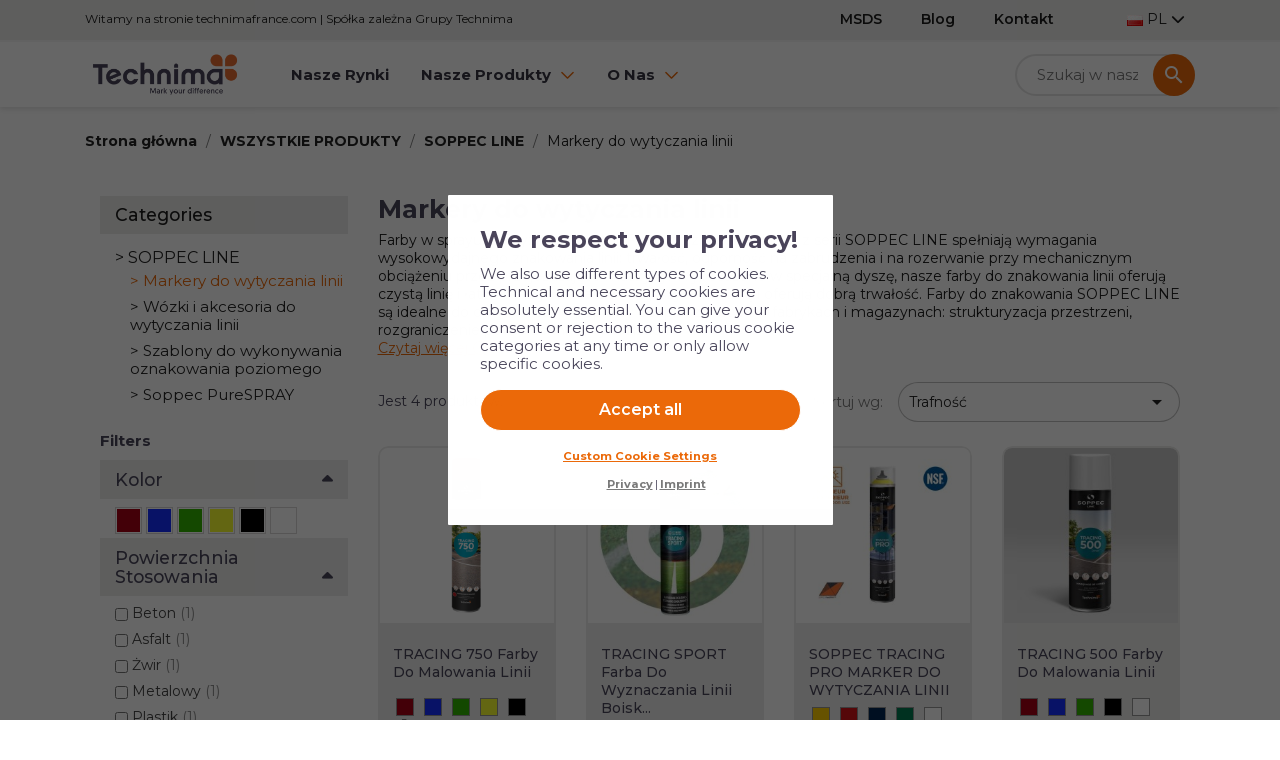

--- FILE ---
content_type: text/html; charset=utf-8
request_url: https://technimacentral.com/pl/22-markery-do-wytyczania-linii
body_size: 20415
content:
<!doctype html>
 <html lang="pl-PL">
 
   <head>
     
       

  
  <meta charset="utf-8">
  <meta name="facebook-domain-verification" content="pk6so81oplhcc4ih0o3mgs9d5fcsk8" />


  <meta http-equiv="x-ua-compatible" content="ie=edge">



  <title>Marker do wytyczania linii na powierzchni gruntu | SOPPEC</title>
  
    
  
  <meta name="description" content="Nasze markery do wytyczania linii nadają się do stosowania w dowolnym terenie: parkingi, fabryki, magazyny, pola… Łatwe rozwiązanie do wykonywania wysokiej jakości linii znakujących!">
  <meta name="keywords" content="">
        <link rel="canonical" href="https://technimacentral.com/pl/22-markery-do-wytyczania-linii">
    
          <link rel="alternate" href="https://technimacentral.com/en/22-line-marking-spray-paints" hreflang="en-us">
          <link rel="alternate" href="https://technimacentral.com/de/22-linienmarkierung" hreflang="de-de">
          <link rel="alternate" href="https://technimacentral.com/pl/22-markery-do-wytyczania-linii" hreflang="pl-pl">
          <link rel="alternate" href="https://technimacentral.com/ro/22-vopsele-spray-pentru-marcarea-liniilor" hreflang="ro-ro">
      
  
  
    <script type="application/ld+json">
  {
    "@context": "https://schema.org",
    "@type": "Organization",
    "name" : "Technima Central GmbH",
    "url" : "https://technimacentral.com/pl/",
          "logo": {
        "@type": "ImageObject",
        "url":"https://technimacentral.com/img/logo-1682331736.jpg"
      }
      }
</script>

<script type="application/ld+json">
  {
    "@context": "https://schema.org",
    "@type": "WebPage",
    "isPartOf": {
      "@type": "WebSite",
      "url":  "https://technimacentral.com/pl/",
      "name": "Technima Central GmbH"
    },
    "name": "Marker do wytyczania linii na powierzchni gruntu | SOPPEC",
    "url":  "https://technimacentral.com/pl/22-markery-do-wytyczania-linii"
  }
</script>


  <script type="application/ld+json">
    {
      "@context": "https://schema.org",
      "@type": "BreadcrumbList",
      "itemListElement": [
                  {
            "@type": "ListItem",
            "position": 1,
            "name": "Strona główna",
            "item": "https://technimacentral.com/pl/"
          },                  {
            "@type": "ListItem",
            "position": 2,
            "name": "WSZYSTKIE PRODUKTY",
            "item": "https://technimacentral.com/pl/12-wszystkie-produkty"
          },                  {
            "@type": "ListItem",
            "position": 3,
            "name": "SOPPEC LINE",
            "item": "https://technimacentral.com/pl/15-soppec-line"
          },                  {
            "@type": "ListItem",
            "position": 4,
            "name": "Markery do wytyczania linii",
            "item": "https://technimacentral.com/pl/22-markery-do-wytyczania-linii"
          }              ]
    }
  </script>
  
  
  
  
  
    
  

  
    <meta property="og:title" content="Marker do wytyczania linii na powierzchni gruntu | SOPPEC" />
    <meta property="og:description" content="Nasze markery do wytyczania linii nadają się do stosowania w dowolnym terenie: parkingi, fabryki, magazyny, pola… Łatwe rozwiązanie do wykonywania wysokiej jakości linii znakujących!" />
    <meta property="og:url" content="https://technimacentral.com/pl/22-markery-do-wytyczania-linii" />
    <meta property="og:site_name" content="Technima Central GmbH" />
    <meta property="og:type" content="website" />    



  <meta name="viewport" content="width=device-width, initial-scale=1.0, minimum-scale=1.0, user-scalable=yes">



  <link rel="icon" type="image/vnd.microsoft.icon" href="https://technimacentral.com/img/favicon.ico?1682331768">
  <link rel="shortcut icon" type="image/x-icon" href="https://technimacentral.com/img/favicon.ico?1682331768">



  
  <link rel="preconnect" href="https://fonts.googleapis.com">
  <link rel="preconnect" href="https://fonts.gstatic.com" crossorigin>
  <link href="https://fonts.googleapis.com/css2?family=Montserrat:wght@300;400;500;600;700&display=swap" rel="stylesheet">
  


  	

  <script type="text/javascript">
        var ASSearchUrl = "https:\/\/technimacentral.com\/pl\/module\/pm_advancedsearch4\/advancedsearch4";
        var LS_Meta = {"v":"6.6.12"};
        var adtm_activeLink = {"id":22,"type":"category"};
        var adtm_isToggleMode = false;
        var adtm_menuHamburgerSelector = "#menu-icon, .menu-icon";
        var adtm_stickyOnMobile = false;
        var as4_orderBySalesAsc = "Sales: Lower first";
        var as4_orderBySalesDesc = "Sales: Highest first";
        var c_result = 2;
        var captcha_arithmetic = "1";
        var captcha_background = "#ddebf1";
        var captcha_character_count = "5";
        var captcha_height = "40";
        var captcha_image_complexity = "";
        var captcha_lcomplexity = "1";
        var captcha_t = "Captcha";
        var captcha_textcase = "";
        var captcha_type = "1";
        var captcha_width = "150";
        var check_bellow = "Sprawd\u017a poni\u017cej:";
        var ci_token = "";
        var cl_token = "cc6efd41f3fc154e839cbf2ced67b827";
        var cookielaw_ajax_link = "https:\/\/technimacentral.com\/pl\/module\/gc_cookielaw\/ajax";
        var cookielaw_display_consent_by_js = true;
        var cookielaw_force_delete_cookie = false;
        var cookielaw_reload = false;
        var cookielaw_secure = true;
        var cookielaw_txt_savesettings = "Save Settings";
        var empty_captcha = "Pusty captcha.";
        var first_number = 1;
        var input_position = 2;
        var not_numeric = "Captcha mo\u017ce by\u0107 tylko liczb\u0105.";
        var number_image_packs = "1";
        var p_version = "1.7";
        var prestashop = {"cart":{"products":[],"totals":{"total":{"type":"total","label":"Razem","amount":0,"value":"0,00\u00a0\u20ac"},"total_including_tax":{"type":"total","label":"Suma (brutto)","amount":0,"value":"0,00\u00a0\u20ac"},"total_excluding_tax":{"type":"total","label":"Suma (netto)","amount":0,"value":"0,00\u00a0\u20ac"}},"subtotals":{"products":{"type":"products","label":"Produkty","amount":0,"value":"0,00\u00a0\u20ac"},"discounts":null,"shipping":{"type":"shipping","label":"Wysy\u0142ka","amount":0,"value":""},"tax":null},"products_count":0,"summary_string":"0 sztuk","vouchers":{"allowed":0,"added":[]},"discounts":[],"minimalPurchase":0,"minimalPurchaseRequired":""},"currency":{"id":1,"name":"Euro","iso_code":"EUR","iso_code_num":"978","sign":"\u20ac"},"customer":{"lastname":null,"firstname":null,"email":null,"birthday":null,"newsletter":null,"newsletter_date_add":null,"optin":null,"website":null,"company":null,"siret":null,"ape":null,"is_logged":false,"gender":{"type":null,"name":null},"addresses":[]},"language":{"name":"Polski (Polish)","iso_code":"pl","locale":"pl-PL","language_code":"pl-pl","is_rtl":"0","date_format_lite":"Y-m-d","date_format_full":"Y-m-d H:i:s","id":4},"page":{"title":"","canonical":"https:\/\/technimacentral.com\/pl\/22-markery-do-wytyczania-linii","meta":{"title":"Marker do wytyczania linii na powierzchni gruntu | SOPPEC","description":"Nasze markery do wytyczania linii nadaj\u0105 si\u0119 do stosowania w dowolnym terenie: parkingi, fabryki, magazyny, pola\u2026 \u0141atwe rozwi\u0105zanie do wykonywania wysokiej jako\u015bci linii znakuj\u0105cych!","keywords":"","robots":"index"},"page_name":"category","body_classes":{"lang-pl":true,"lang-rtl":false,"country-DE":true,"currency-EUR":true,"layout-left-column":true,"page-category":true,"tax-display-enabled":true,"category-id-22":true,"category-Markery do wytyczania linii":true,"category-id-parent-15":true,"category-depth-level-4":true},"admin_notifications":[]},"shop":{"name":"Technima Central GmbH","logo":"https:\/\/technimacentral.com\/img\/logo-1682331736.jpg","stores_icon":"https:\/\/technimacentral.com\/img\/logo_stores.png","favicon":"https:\/\/technimacentral.com\/img\/favicon.ico"},"urls":{"base_url":"https:\/\/technimacentral.com\/","current_url":"https:\/\/technimacentral.com\/pl\/22-markery-do-wytyczania-linii","shop_domain_url":"https:\/\/technimacentral.com","img_ps_url":"https:\/\/technimacentral.com\/img\/","img_cat_url":"https:\/\/technimacentral.com\/img\/c\/","img_lang_url":"https:\/\/technimacentral.com\/img\/l\/","img_prod_url":"https:\/\/technimacentral.com\/img\/p\/","img_manu_url":"https:\/\/technimacentral.com\/img\/m\/","img_sup_url":"https:\/\/technimacentral.com\/img\/su\/","img_ship_url":"https:\/\/technimacentral.com\/img\/s\/","img_store_url":"https:\/\/technimacentral.com\/img\/st\/","img_col_url":"https:\/\/technimacentral.com\/img\/co\/","img_url":"https:\/\/technimacentral.com\/themes\/technima\/assets\/img\/","css_url":"https:\/\/technimacentral.com\/themes\/technima\/assets\/css\/","js_url":"https:\/\/technimacentral.com\/themes\/technima\/assets\/js\/","pic_url":"https:\/\/technimacentral.com\/upload\/","pages":{"address":"https:\/\/technimacentral.com\/pl\/adres","addresses":"https:\/\/technimacentral.com\/pl\/adresy","authentication":"https:\/\/technimacentral.com\/pl\/logowanie","cart":"https:\/\/technimacentral.com\/pl\/koszyk","category":"https:\/\/technimacentral.com\/pl\/index.php?controller=category","cms":"https:\/\/technimacentral.com\/pl\/index.php?controller=cms","contact":"https:\/\/technimacentral.com\/pl\/kontakt","discount":"https:\/\/technimacentral.com\/pl\/rabaty","guest_tracking":"https:\/\/technimacentral.com\/pl\/sledzenie-zamowien-gosci","history":"https:\/\/technimacentral.com\/pl\/historia-zamowien","identity":"https:\/\/technimacentral.com\/pl\/dane-osobiste","index":"https:\/\/technimacentral.com\/pl\/","my_account":"https:\/\/technimacentral.com\/pl\/moje-konto","order_confirmation":"https:\/\/technimacentral.com\/pl\/potwierdzenie-zamowienia","order_detail":"https:\/\/technimacentral.com\/pl\/index.php?controller=order-detail","order_follow":"https:\/\/technimacentral.com\/pl\/sledzenie-zamowienia","order":"https:\/\/technimacentral.com\/pl\/zam\u00f3wienie","order_return":"https:\/\/technimacentral.com\/pl\/index.php?controller=order-return","order_slip":"https:\/\/technimacentral.com\/pl\/potwierdzenie-zwrotu","pagenotfound":"https:\/\/technimacentral.com\/pl\/nie-znaleziono-strony","password":"https:\/\/technimacentral.com\/pl\/odzyskiwanie-hasla","pdf_invoice":"https:\/\/technimacentral.com\/pl\/index.php?controller=pdf-invoice","pdf_order_return":"https:\/\/technimacentral.com\/pl\/index.php?controller=pdf-order-return","pdf_order_slip":"https:\/\/technimacentral.com\/pl\/index.php?controller=pdf-order-slip","prices_drop":"https:\/\/technimacentral.com\/pl\/promocje","product":"https:\/\/technimacentral.com\/pl\/index.php?controller=product","search":"https:\/\/technimacentral.com\/pl\/szukaj","sitemap":"https:\/\/technimacentral.com\/pl\/sitemap","stores":"https:\/\/technimacentral.com\/pl\/index.php?controller=stores","supplier":"https:\/\/technimacentral.com\/pl\/dostawcy","register":"https:\/\/technimacentral.com\/pl\/logowanie?create_account=1","order_login":"https:\/\/technimacentral.com\/pl\/zam\u00f3wienie?login=1"},"alternative_langs":{"en-us":"https:\/\/technimacentral.com\/en\/22-line-marking-spray-paints","de-de":"https:\/\/technimacentral.com\/de\/22-linienmarkierung","pl-pl":"https:\/\/technimacentral.com\/pl\/22-markery-do-wytyczania-linii","ro-ro":"https:\/\/technimacentral.com\/ro\/22-vopsele-spray-pentru-marcarea-liniilor"},"theme_assets":"\/themes\/technima\/assets\/","actions":{"logout":"https:\/\/technimacentral.com\/pl\/?mylogout="},"no_picture_image":{"bySize":{"small_default":{"url":"https:\/\/technimacentral.com\/img\/p\/pl-default-small_default.jpg","width":98,"height":98},"cart_default":{"url":"https:\/\/technimacentral.com\/img\/p\/pl-default-cart_default.jpg","width":125,"height":125},"home_default":{"url":"https:\/\/technimacentral.com\/img\/p\/pl-default-home_default.jpg","width":250,"height":250},"medium_default":{"url":"https:\/\/technimacentral.com\/img\/p\/pl-default-medium_default.jpg","width":452,"height":452},"large_default":{"url":"https:\/\/technimacentral.com\/img\/p\/pl-default-large_default.jpg","width":800,"height":800}},"small":{"url":"https:\/\/technimacentral.com\/img\/p\/pl-default-small_default.jpg","width":98,"height":98},"medium":{"url":"https:\/\/technimacentral.com\/img\/p\/pl-default-home_default.jpg","width":250,"height":250},"large":{"url":"https:\/\/technimacentral.com\/img\/p\/pl-default-large_default.jpg","width":800,"height":800},"legend":""}},"configuration":{"display_taxes_label":true,"display_prices_tax_incl":true,"is_catalog":true,"show_prices":true,"opt_in":{"partner":false},"quantity_discount":{"type":"discount","label":"Rabat Jednostkowy"},"voucher_enabled":0,"return_enabled":0},"field_required":[],"breadcrumb":{"links":[{"title":"Strona g\u0142\u00f3wna","url":"https:\/\/technimacentral.com\/pl\/"},{"title":"WSZYSTKIE PRODUKTY","url":"https:\/\/technimacentral.com\/pl\/12-wszystkie-produkty"},{"title":"SOPPEC LINE","url":"https:\/\/technimacentral.com\/pl\/15-soppec-line"},{"title":"Markery do wytyczania linii","url":"https:\/\/technimacentral.com\/pl\/22-markery-do-wytyczania-linii"}],"count":4},"link":{"protocol_link":"https:\/\/","protocol_content":"https:\/\/"},"time":1768868553,"static_token":"92650afb7a03b75227fa765fc4a115a1","token":"b86d7b40fe3129b0fced98fed281ab2e","debug":false};
        var prestashopFacebookAjaxController = "https:\/\/technimacentral.com\/pl\/module\/ps_facebook\/Ajax";
        var psemailsubscription_subscription = "https:\/\/technimacentral.com\/pl\/module\/ps_emailsubscription\/subscription";
        var psr_icon_color = "#49445A";
        var second_number = 1;
        var there_is1 = "Jest 1 b\u0142\u0105d";
        var type_the_text = "Wprowad\u017a tekst";
        var validate_first = "Wype\u0142nij captcha prawid\u0142ow\u0105 odpowiedzi\u0105";
        var whitelist_m = "";
        var whitelisted = false;
        var words_string = ["jeden","dwa","trzy","cztery","pi\u0119\u0107","sze\u015b\u0107","siedem","osiem","dziewi\u0119\u0107"];
      </script>
		<link rel="stylesheet" href="//cdn.jsdelivr.net/npm/swiper@8/swiper-bundle.min.css" media="all">
		<link rel="stylesheet" href="//cdnjs.cloudflare.com/ajax/libs/slick-carousel/1.8.1/slick.min.css" media="all">
		<link rel="stylesheet" href="//cdnjs.cloudflare.com/ajax/libs/slick-carousel/1.8.1/slick-theme.min.css" media="all">
		<link rel="stylesheet" href="https://technimacentral.com/themes/technima/assets/cache/theme-4b1a4a182.css" media="all" data-ccc="theme-main mheadcss mmenu menupluscom bootstrapnew swipercss slickcss slickthemecss blogcss front-css ps_socialfollow_icons modules-searchbar layerslider ce-font-awesome elementor-frontend widget-form widget-email-subscription font-awesome-4-shim widget-social-icons widget-icon-list elementor-icons-fa-solid elementor-icons-fa-regular elementor-icons-fa-brands elementor-animations ce-icons ce-kit-40 elementor-post-1170401 a7d28e40ebbecefde26886145bbccd24ec14029f 9846c14f4517e6eeab1a51744f4aef2e8cfe4d30 a24e2fd6533c6d1d11bf7d69ff3df5bb6ee45ea9 b5bf05e7a9825b7a7d8f38eff3e7786712b259b6 dfc3ca5be8131f59fb9a9862702f76100b76db6d a6d1ba1665d8b53b331013cf907886c003d5f38f 1168a2bdc1bb59b9839298cf560dc963356343cd 789cd2dfe0a06049c5d07aabc26a357f09792df3 1358eaeb13f9a73ce75648a87c392b38f7f15101 7d6208023b88787dfbbc7146b5d89fb8c95d97c6 e7814879d3f1cf68343b4feb93581f8d84751e65 77c4f121e2b1daa409037bac43147de446a136f0 536ad5ef95a69c6f751e14baf04a8791b5010cec 183c7a9423d1f085fc4b3995fd5cb6a1ee4734be 3c0b878faff236ae7532f705c4bdb51a8ae92631 aa4beae5b407b90c7b1e5080812a1781a4f6e125 268fee1cfbae9df35676966e04623903dabba950 01ef125ae8318a7c96209134770567b712fd08ec 5ee5da4f18ab451a1f83e387209a29536580f067 2c0b2e64651b1bda160226bc483e4be1233cd206 0dc137a1e8e7bd2d44bda6cb2eabc599fcf5e18d 3dd1dd0366f901af61848f6636b18243a4354881 cd132191cd90e53a2a0db195c5bac4d0f6d72c2a jquery-ui jquery-ui-theme fancybox/jquery.fancybox.css modules-homeslider modules-pm_advancedsearch4-css-ui_slider modules-pm_advancedsearch4-css-main modules-pm_advancedsearch4-css-dyn selectize/selectize.css theme-custom gc_cookielaw">
	
	


	<script>
			var ceFrontendConfig = {"environmentMode":{"edit":false,"isScriptDebug":false},"is_rtl":false,"breakpoints":{"xs":0,"sm":480,"md":768,"lg":1025,"xl":1440,"xxl":1600},"responsive":{"hasCustomBreakpoints":false},"version":"2.14.0","urls":{"assets":"\/\/technimacentral.com\/modules\/creativeelements\/views\/"},"i18n":{"close":"Zamknij","zoom":"Zoom","fullscreen":"Fullscreen","prevSlideMessage":"Poprzedni","nextSlideMessage":"Nast\u0119pny","paginationBulletMessage":"Przejd\u017a do {{index}}"},"productQuickView":0,"settings":{"page":[],"general":{"elementor_global_image_lightbox":"1","elementor_lightbox_enable_counter":"yes","elementor_lightbox_enable_fullscreen":"yes","elementor_lightbox_enable_zoom":"yes","elementor_lightbox_title_src":"title","elementor_lightbox_description_src":"caption"},"editorPreferences":[]},"post":{"id":"22040401","title":"Markery%20do%20wytyczania%20linii","excerpt":""}};
		</script>
        <link rel="preload" href="/modules/creativeelements/views/lib/ceicons/fonts/ceicons.woff2?8goggd" as="font" type="font/woff2" crossorigin>
            <script src="/themes/technima/assets/js/mburger.js" type="module"></script>



  <meta name="generator" content="Powered by Creative Slider 6.6.12 - Multi-Purpose, Responsive, Parallax, Mobile-Friendly Slider Module for PrestaShop.">
<!-- ProductVideo vars -->
<script type="text/javascript">
        var pv_default = 0;
        var pv_default_once = 0;
        var pv_pos = 1;
        var pv_pos_custom = 0;
        var pv_limit = 0;
        var pv_img_repeat = 1;
        var pv_force_thumb_size = 0;
        var pv_side_position = 4;
        var pv_side_insertion = 0;
        var pv_listings_desk = 0;
        var pv_force_close = 0;
        var pv_list_btn_place = 0;
        var pv_list_btn_place_method = 0;
        var pv_listings_button_controls = 0;
        var pv_list_image_autoplay = 0;
        var pv_list_button_autoplay = 0;
        var pv_list_image_muted = 0;
        var pv_list_image_loop = 0;
        var pv_list_image_click = 0;
        var pv_list_image_controls = 0;
        var pv_force_controls = 0;
        var pv_yt_auto = 0;
        var pv_yt_rel = 0;
        var pv_yt_cont = 1;
        var pv_yt_loop = 1;
        var pv_yt_priv = 1;
        var pv_yt_mute = 0;
        var pv_vim_autoplay = 1;
        var pv_vim_title = 1;
        var pv_vim_controls = 0;
        var pv_vim_badge = 1;
        var pv_vim_byline = 1;
        var pv_vim_loop = 1;
        var pv_vim_portrait = 1;
        var pv_vim_background = 0;
        var pv_vim_muted = 1;
        var pv_vid_autoplay = 0;
        var pv_vid_controls = 0;
        var pv_vid_muted = 0;
        var pv_vid_loop = 0;
        var pv_load_delay = 0;
        var pv_thumb_dir = 0;
        var pv_image_zindex = 0;
        var pv_custom_slider_sync = 0;
        var pv_slider_refresh = 0;
        var pv_videoholder_screen = 0;
        var pv_videoholder_screen_play_icon = 0;
        var pv_videoholder_screen_pause_icon = 0;
        var pv_videoholder_screen_keep_icon = 0;
        var pv_fancy_link = 1;
        var pv_deep_select = 0;
        var pv_disable_autosize = 0;
        var pv_disable_img_hide = 0;
        var pv_disable_replace = 0;
        var pv_hide_image_container = 0;
        var pv_thumb_add_width = 0;
        var pv_thumb_disable = 0;
        var pv_no_padding = 0;
        var pv_click_to_activate = 1;
            var pv_custom_placement = '';
        var pv_list_selector = '';
        var pv_list_video_holder = '';
        var pv_list_cust_filter = '';
        var pv_listings_btn_adv = '';
        var pv_list_image_bg = '';
        var pv_vim_color = '#00adef';
        var pv_video_holder = '.product-cover:eq(0)';
        var pv_image_holder = '.product-cover:eq(0) img';
        var pv_thumb_selector = '.product-images:eq(0)';
        var pv_custom_img_slider = '0';
        var pv_slider_thumb_sel = '';
        var pv_slider_img_sel = '';
        var pv_clt = '0';
        var pv_hide_display = '';
        var pv_thumb_change_delay = '';
        var pv_click_behaviour_type = 'mousedown';
        var pv_video_player = 'https://technimacentral.com/modules/productvideo/player.php';
        var pv_burl = '/';
            var pv_slider_img_pre = '';         var pv_slider_img_post = '';         var pv_thumb_before = '';         var pv_thumb_after = '';          
    var pv_video_list = false;
        var pv_providers = {"youtube":[],"youtu.be":[],"youtube-nocookie":[],"vimeo":[],"youtube.com":{"id_provider":"1","name":"youtube","domain":"youtube.com","type":"2"},"vimeo.com":{"id_provider":"2","name":"vimeo","domain":"vimeo.com","type":"2"}}; 
    </script>
<!-- Video Microdata Start -->
<!-- Video Microdata End -->  <!-- START OF DOOFINDER ADD TO CART SCRIPT -->
  <script>
    let item_link;
    document.addEventListener('doofinder.cart.add', function(event) {

      item_link = event.detail.link;

      const checkIfCartItemHasVariation = (cartObject) => {
        return (cartObject.item_id === cartObject.grouping_id) ? false : true;
      }

      /**
      * Returns only ID from string
      */
      const sanitizeVariationID = (variationID) => {
        return variationID.replace(/\D/g, "")
      }

      doofinderManageCart({
        cartURL          : "https://technimacentral.com/pl/koszyk",  //required for prestashop 1.7, in previous versions it will be empty.
        cartToken        : "92650afb7a03b75227fa765fc4a115a1",
        productID        : checkIfCartItemHasVariation(event.detail) ? event.detail.grouping_id : event.detail.item_id,
        customizationID  : checkIfCartItemHasVariation(event.detail) ? sanitizeVariationID(event.detail.item_id) : 0,   // If there are no combinations, the value will be 0
        quantity         : event.detail.amount,
        statusPromise    : event.detail.statusPromise,
        itemLink         : event.detail.link,
        group_id         : event.detail.group_id
      });
    });
  </script>
  <!-- END OF DOOFINDER ADD TO CART SCRIPT -->

  <!-- START OF DOOFINDER INTEGRATIONS SUPPORT -->
  <script data-keepinline>
    var dfKvCustomerEmail;
    if ('undefined' !== typeof klCustomer && "" !== klCustomer.email) {
      dfKvCustomerEmail = klCustomer.email;
    }
  </script>
  <!-- END OF DOOFINDER INTEGRATIONS SUPPORT -->

  <!-- START OF DOOFINDER UNIQUE SCRIPT -->
  <script data-keepinline>
    
    (function(w, k) {w[k] = window[k] || function () { (window[k].q = window[k].q || []).push(arguments) }})(window, "doofinderApp")
    

    // Custom personalization:
    doofinderApp("config", "language", "pl-pl");
    doofinderApp("config", "currency", "EUR");
      </script>
  <script src="https://eu1-config.doofinder.com/2.x/82af102c-4e63-4bd0-8e26-414b03c68eeb.js" async></script>
  <!-- END OF DOOFINDER UNIQUE SCRIPT -->
<style type="text/css">
	
			#GcCookieBox .wrapper {
			border-radius: 1px;
		}
				#GcCookieBox .wrapper.advanced, #GcCookieBox .wrapper.compact-view {
			max-width: 550px;
		}
					#GcCookieBox .consent-element-header,
		#GcCookieBox .consent-item,
		#GcCookieBox .cookie-box-advanced table,
		#GcCookieBox .cookie-box-advanced table td,
		#GcCookieBox .cookie-box-advanced table th {
			background-color: #d3d3d3;
		}
				#GcCookieBox .consent-item {
			padding: 10px;
		}
					#GcCookieBox label.consent-btn-switch input:checked + .consent-slider {
			background-color: #000000;
		}
				#GcCookieBox .compact-view .accept-button-row .btn.btn-primary,
		#GcCookieBox .accept-button .btn.btn-primary {
			background-color: #eb6909;
			color: #ffffff;
			border-color: ;
		}
				#GcCookieBox .compact-view .accept-button-row .btn.btn-secondary,
		#GcCookieBox .accept-button .btn.btn-secondary {
			background-color: #f6f6f6;
			color: #232323;
			border-color: ;
		}
		</style>

<style>
#youtuwall-header{display:none !important;}
</style>
<style>
#youtuwall-tabs{display:none !important;}
</style>



     
   </head>
 
   <body id="category" class="lang-pl country-de currency-eur layout-left-column page-category tax-display-enabled category-id-22 category-markery-do-wytyczania-linii category-id-parent-15 category-depth-level-4 ce-kit-40 elementor-page elementor-page-22040401">
 
     
       
     
 
     <main id="page">
       
                
 
       <header id="header">
         
           	
  <div class="header-banner">
    
  </div>



  <nav class="header-nav">
    <div class="container">
      <div class="row">
        <div class="d-flex" id="bandeautop">
          <div class="col-md-7 col-lg-7 col-xs-12 m-auto d-none d-lg-block">
            <div id="contact-link">
	<!-- <a href="https://technimacentral.com/pl/kontakt">Kontakt z nami</a>
                Zadzwoń do nas: <span>+49 (0) 7822 78900 – 0</span>
     -->
		<span class="header-accroche">Witamy na stronie technimafrance.com | Spółka zależna Grupy Technima </span>
</div>

          </div>
          <div class="col-lg-6 right-nav">
              <ul id="nav5" class="list-inline">
      <li class="list-inline-item">
      <a
          id="link-custom-page-msds-5"
          class="custom-page-link"
          href="https://www.quickfds.com"
          title=""
           target="_blank" rel="nofollow"       >
        MSDS
      </a>
    </li>
      <li class="list-inline-item">
      <a
          id="link-custom-page-blog-5"
          class="custom-page-link"
          href="https://technimacentral.com/pl/blog"
          title=""
                >
        Blog
      </a>
    </li>
      <li class="list-inline-item">
      <a
          id="link-custom-page-kontakt-5"
          class="custom-page-link"
          href="https://technimacentral.com/pl/content/65-skontaktuj-sie-z-nami"
          title=""
                >
        Kontakt
      </a>
    </li>
  </ul>
<div id="_desktop_language_selector">
  <div class="language-selector-wrapper">
    <span id="language-selector-label" class="hidden-md-up">Język:</span>
    <div class="language-selector dropdown js-dropdown">
      <button data-toggle="dropdown" class="hidden-sm-down btn-unstyle" aria-haspopup="true" aria-expanded="false" aria-label="Lista rozwijana języków">
        <span class="expand-more">
          <img src="/img/l/4.jpg" alt="pl" width="16" height="11" />
          PO
        </span>
        <i class="fa far fa-regular fa-chevron-down expand-more"></i>
      </button>
      <ul class="dropdown-menu hidden-sm-down" aria-labelledby="language-selector-label">
                  <li >
            <a href="https://technimacentral.com/en/22-line-marking-spray-paints" class="dropdown-item" data-iso-code="en">
              <img src="/img/l/2.jpg" alt="en" width="16" height="11" />
              EN
            </a>
          </li>
                  <li >
            <a href="https://technimacentral.com/de/22-linienmarkierung" class="dropdown-item" data-iso-code="de">
              <img src="/img/l/3.jpg" alt="de" width="16" height="11" />
              DE
            </a>
          </li>
                  <li  class="current" >
            <a href="https://technimacentral.com/pl/22-markery-do-wytyczania-linii" class="dropdown-item" data-iso-code="pl">
              <img src="/img/l/4.jpg" alt="pl" width="16" height="11" />
              PO
            </a>
          </li>
                  <li >
            <a href="https://technimacentral.com/ro/22-vopsele-spray-pentru-marcarea-liniilor" class="dropdown-item" data-iso-code="ro">
              <img src="/img/l/5.jpg" alt="ro" width="16" height="11" />
              RO
            </a>
          </li>
              </ul>
      <select class="link hidden-md-up" aria-labelledby="language-selector-label">
                  <option value="https://technimacentral.com/en/22-line-marking-spray-paints" data-iso-code="en">
            English
          </option>
                  <option value="https://technimacentral.com/de/22-linienmarkierung" data-iso-code="de">
            Deutsch
          </option>
                  <option value="https://technimacentral.com/pl/22-markery-do-wytyczania-linii" selected="selected" data-iso-code="pl">
            Polski
          </option>
                  <option value="https://technimacentral.com/ro/22-vopsele-spray-pentru-marcarea-liniilor" data-iso-code="ro">
            Română
          </option>
              </select>
    </div>
  </div>
</div>

          </div>
        </div>
        <div class="hidden-xl-up text-sm-center mobile">
          <div class="float-xs-left" id="menu-icon">
            <mm-burger menu="adtm_menu" fx="squeeze" ease="ease"></mm-burger>
          </div>
          <div class="float-xs-right" id="_mobile_cart"></div>
          <div class="float-xs-right" id="_mobile_user_info"></div>
          <div class="top-logo" id="_mobile_logo"></div>
          <div class="clearfix"></div>
        </div>
      </div>
    </div>
  </nav>



  <div class="header-top">
    <div class="container">
       <div class="row">
        <div class="col-md-2 hidden-sm-down" id="_desktop_logo">
                                    
  <a href="https://technimacentral.com/pl/">
    <img
      class="logo img-fluid"
      src="https://technimacentral.com/img/logo-1682331736.jpg"
      alt="Technima Central GmbH"
      width="300"
      height="104">
  </a>

                              </div>
        <div class="header-top-right col-xl-10 col-sm-12 position-static">
          <!-- MODULE PM_AdvancedTopMenu || Presta-Module.com -->
<div id="mobile" style="display:none">
	<div id="_desktop_top_menu" class="adtm_menu_container ">
		<div id="adtm_menu" data-open-method="1" class="" data-active-id="22" data-active-type="category">
			<div id="adtm_menu_inner" class="clearfix advtm_open_on_hover">
				<ul id="menu">
										<li class="li-niveau1 advtm_menu_toggle">
						<a class="a-niveau1 adtm_toggle_menu_button"><span class="advtm_menu_span adtm_toggle_menu_button_text">Menu</span></a>
					</li>
																						
																																							<li class="li-niveau1 advtm_menu_0 advtm_hide_desktop menuHaveNoMobileSubMenu">
															<a
    href="https://technimacentral.com/pl/"
    title="index"
        class="  a-niveau1"
     data-type="custom"     data-id="index">

    <span class="advtm_menu_span advtm_menu_span_0">
index
    </span>

</a>
																			</li>
																							
																																							<li class="li-niveau1 advtm_menu_17 menuHaveNoMobileSubMenu">
															<a
    href="https://technimacentral.com/pl/content/59-nasze-rynki"
    title="Nasze rynki"
        class="  a-niveau1"
     data-type="cms"     data-id="59">

    <span class="advtm_menu_span advtm_menu_span_17">
Nasze rynki
    </span>

</a>
																			</li>
																							
																																							<li class="li-niveau1 advtm_menu_0 menuHaveNoMobileSubMenu">
															<a
    href="https://technimacentral.com/pl/content/59-nasze-rynki"
    title="Nasze rynki"
        class="  a-niveau1"
     data-type="cms"     data-id="59">

    <span class="advtm_menu_span advtm_menu_span_0">
Nasze rynki
    </span>

</a>
																			</li>
																							
																																																																	<li class="li-niveau1 advtm_menu_15 sub">
															<a
    href="https://technimacentral.com/pl/12-wszystkie-produkty"
    title="Nasze Produkty"
     target="_self"    class="  a-niveau1"
     data-type="category"     data-id="12">

    <span class="advtm_menu_span advtm_menu_span_15">
Nasze Produkty
    </span>

</a>
																				<ul class="adtm_sub">
																																		
									

																																																																												<li class="adtm_column adtm_column_18">
																									
																											<a
    href="https://technimacentral.com/pl/13-soppec-construction"
    title="SOPPEC CONSTRUCTION"
        class="  "
     data-type="category"     data-id="13">

SOPPEC CONSTRUCTION

</a>
													
																																																			<ul class="adtm_elements adtm_elements_18">
																																																																								<li class="">
																																	<a
    href="https://technimacentral.com/pl/16-markery-do-znakowania-placow-budowy"
    title="Markery do znakowania placów budowy"
        class="  "
     data-type="category"     data-id="16">

Markery do znakowania placów budowy

</a>
																													</li>
																																																																																							<li class="">
																																	<a
    href="https://technimacentral.com/pl/17-produkty-techniczne-dla-sektora-robot-budowlanych-i-publicznych"
    title="Produkty techniczne dla sektora robót budowlanych i publicznych"
        class="  "
     data-type="category"     data-id="17">

Produkty techniczne dla sektora robót budowlanych i publicznych

</a>
																													</li>
																																																																																							<li class="">
																																	<a
    href="https://technimacentral.com/pl/18-akcesoria-do-znakowania-placow-budowy"
    title="Akcesoria do znakowania placów budowy"
        class="  "
     data-type="category"     data-id="18">

Akcesoria do znakowania placów budowy

</a>
																													</li>
																																									</ul>
																																				</li>
																																																																																									<li class="adtm_column adtm_column_19">
																									
																											<a
    href="https://technimacentral.com/pl/14-soppec-forest"
    title="SOPPEC FOREST"
        class="  "
     data-type="category"     data-id="14">

SOPPEC FOREST

</a>
													
																																																			<ul class="adtm_elements adtm_elements_19">
																																																																								<li class="">
																																	<a
    href="https://technimacentral.com/pl/19-markery-dla-lesnictwa"
    title="Markery dla leśnictwa"
        class="  "
     data-type="category"     data-id="19">

Markery dla leśnictwa

</a>
																													</li>
																																																																																							<li class="">
																																	<a
    href="https://technimacentral.com/pl/20-uzupelniacze-dla-lesnictwa"
    title="Uzupełniacze dla leśnictwa"
        class="  "
     data-type="category"     data-id="20">

Uzupełniacze dla leśnictwa

</a>
																													</li>
																																																																																							<li class="">
																																	<a
    href="https://technimacentral.com/pl/21-akcesoria-do-znakowania-dla-lesnictwa"
    title="Akcesoria do znakowania dla leśnictwa"
        class="  "
     data-type="category"     data-id="21">

Akcesoria do znakowania dla leśnictwa

</a>
																													</li>
																																									</ul>
																																				</li>
																																																																														
									

																																																																												<li class="adtm_column adtm_column_20">
																									
																											<a
    href="https://technimacentral.com/pl/15-soppec-line"
    title="SOPPEC LINE"
        class="  "
     data-type="category"     data-id="15">

SOPPEC LINE

</a>
													
																																																			<ul class="adtm_elements adtm_elements_20">
																																																																								<li class="">
																																	<a
    href="https://technimacentral.com/pl/22-markery-do-wytyczania-linii"
    title="Markery do wytyczania linii"
        class="  "
     data-type="category"     data-id="22">

Markery do wytyczania linii

</a>
																													</li>
																																																																																							<li class="">
																																	<a
    href="https://technimacentral.com/pl/24-wozki-i-akcesoria-do-wytyczania-linii"
    title="Wózki i akcesoria do wytyczania linii"
        class="  "
     data-type="category"     data-id="24">

Wózki i akcesoria do wytyczania linii

</a>
																													</li>
																																																																																							<li class="">
																																	<a
    href="https://technimacentral.com/pl/44-szablony-do-wykonywania-oznakowania-poziomego"
    title="Szablony do wykonywania oznakowania poziomego"
        class="  "
     data-type="category"     data-id="44">

Szablony do wykonywania oznakowania poziomego

</a>
																													</li>
																																																																																							<li class="">
																																	<a
    href="https://technimacentral.com/pl/49-soppec-purespray"
    title="Soppec PureSPRAY"
        class="  "
     data-type="category"     data-id="49">

Soppec PureSPRAY

</a>
																													</li>
																																									</ul>
																																				</li>
																																																																																									<li class="adtm_column adtm_column_21">
																									
																											<a
    href="https://technimacentral.com/pl/30-soppec-event"
    title="SOPPEC EVENT"
        class="  "
     data-type="category"     data-id="30">

SOPPEC EVENT

</a>
													
																																																			<ul class="adtm_elements adtm_elements_21">
																																																																								<li class="">
																																	<a
    href="https://technimacentral.com/pl/23-uzupelniacze-do-znakowania"
    title="Uzupełniacze do znakowania"
        class="  "
     data-type="category"     data-id="23">

Uzupełniacze do znakowania

</a>
																													</li>
																																																																																							<li class="">
																																	<a
    href="https://technimacentral.com/pl/25-farby-do-wykonywania-oznaczen-tymczasowych"
    title="Farby do wykonywania oznaczeń tymczasowych"
        class="  "
     data-type="category"     data-id="25">

Farby do wykonywania oznaczeń tymczasowych

</a>
																													</li>
																																																																																							<li class="">
																																	<a
    href="https://technimacentral.com/pl/36-akcesoria-do-wykonywania-oznakowania-poziomego"
    title="Akcesoria do wykonywania oznakowania poziomego"
        class="  "
     data-type="category"     data-id="36">

Akcesoria do wykonywania oznakowania poziomego

</a>
																													</li>
																																																																																							<li class="">
																																	<a
    href="https://technimacentral.com/pl/37-farby-efektowe"
    title="Farby efektowe"
        class="  "
     data-type="category"     data-id="37">

Farby efektowe

</a>
																													</li>
																																									</ul>
																																				</li>
																																																																														
									

																																																																												<li class="adtm_column adtm_column_22">
																									
																											<a
    href="https://technimacentral.com/pl/26-soppec-colors"
    title="SOPPEC COLORS"
        class="  "
     data-type="category"     data-id="26">

SOPPEC COLORS

</a>
													
																																																			<ul class="adtm_elements adtm_elements_22">
																																																																								<li class="">
																																	<a
    href="https://technimacentral.com/pl/27-lakiery-do-poprawek-ral"
    title="Lakiery do poprawek RAL"
        class="  "
     data-type="category"     data-id="27">

Lakiery do poprawek RAL

</a>
																													</li>
																																																																																							<li class="">
																																	<a
    href="https://technimacentral.com/pl/28-inne-farby-przemyslowe"
    title="Inne farby przemysłowe"
        class="  "
     data-type="category"     data-id="28">

Inne farby przemysłowe

</a>
																													</li>
																																																																																							<li class="">
																																	<a
    href="https://technimacentral.com/pl/29-farby-specjalne"
    title="Farby specjalne"
        class="  "
     data-type="category"     data-id="29">

Farby specjalne

</a>
																													</li>
																																																																																							<li class="">
																																	<a
    href="https://technimacentral.com/pl/50-akcesoria"
    title="Akcesoria"
        class="  "
     data-type="category"     data-id="50">

Akcesoria

</a>
																													</li>
																																									</ul>
																																				</li>
																																																																																									<li class="adtm_column adtm_column_23">
																									
																											<a
    href="https://technimacentral.com/pl/31-soppec-pro-tech"
    title="SOPPEC PRO TECH"
        class="  "
     data-type="category"     data-id="31">

SOPPEC PRO TECH

</a>
													
																																																			<ul class="adtm_elements adtm_elements_23">
																																																																								<li class="">
																																	<a
    href="https://technimacentral.com/pl/38-czyszczenie"
    title="Czyszczenie"
        class="  "
     data-type="category"     data-id="38">

Czyszczenie

</a>
																													</li>
																																																																																							<li class="">
																																	<a
    href="https://technimacentral.com/pl/39-smarowanie"
    title="Smarowanie"
        class="  "
     data-type="category"     data-id="39">

Smarowanie

</a>
																													</li>
																																																																																							<li class="">
																																	<a
    href="https://technimacentral.com/pl/41-ochrona"
    title="Ochrona"
        class="  "
     data-type="category"     data-id="41">

Ochrona

</a>
																													</li>
																																																																																							<li class="">
																																	<a
    href="https://technimacentral.com/pl/42-specjalne-zastosowanie"
    title="Specjalne zastosowanie"
        class="  "
     data-type="category"     data-id="42">

Specjalne zastosowanie

</a>
																													</li>
																																									</ul>
																																				</li>
																																																																										</ul>
												</li>
																							
																																																																	<li class="li-niveau1 advtm_menu_8 sub">
															<a
    href="#"
    title="O nas"
        class="adtm_unclickable  a-niveau1"
     data-type="cms-category"     data-id="2">

    <span class="advtm_menu_span advtm_menu_span_8">
O nas
    </span>

</a>
																				<ul class="adtm_sub">
																																		
									

																																																																												<li class="adtm_column adtm_column_26">
																									
																											<a
    href="https://technimacentral.com/pl/content/65-skontaktuj-sie-z-nami"
    title="Customer Service"
        class="  "
     data-type="cms"     data-id="65">

Customer Service

</a>
													
																																																														</li>
																																																																																									<li class="adtm_column adtm_column_27">
																									
																											<a
    href="https://technimacentral.com/pl/content/29-sales-service"
    title="Sales Service"
        class="  "
     data-type="cms"     data-id="29">

Sales Service

</a>
													
																																																														</li>
																																																																																									<li class="adtm_column adtm_column_28">
																									
																											<a
    href="https://technimacentral.com/pl/content/9-jobs"
    title="Jobs"
        class="  "
     data-type="cms"     data-id="9">

Jobs

</a>
													
																																																														</li>
																																																																																									<li class="adtm_column adtm_column_29">
																									
																											<a
    href="https://technimacentral.com/pl/content/26-grupa-technima"
    title="Grupa Technima"
        class="  "
     data-type="cms"     data-id="26">

Grupa Technima

</a>
													
																																																														</li>
																																																																																									<li class="adtm_column adtm_column_30">
																									
																											<a
    href="https://technimacentral.com/pl/content/60-srodowisko"
    title="Środowisko"
        class="  "
     data-type="cms"     data-id="60">

Środowisko

</a>
													
																																																														</li>
																																																																										</ul>
												</li>
															</ul>
			</div>
		</div>
	</div>
</div>
<div id="original">
	<div id="_desktop_top_menu" class="adtm_menu_container ">
		<div id="adtm_menu" data-open-method="1" class="" data-active-id="22" data-active-type="category">
			<div id="adtm_menu_inner" class="clearfix advtm_open_on_hover">
				<ul id="menu">
										<li class="li-niveau1 advtm_menu_toggle">
						<a class="a-niveau1 adtm_toggle_menu_button"><span class="advtm_menu_span adtm_toggle_menu_button_text">Menu</span></a>
					</li>
																						
																																							<li class="li-niveau1 advtm_menu_0 advtm_hide_desktop menuHaveNoMobileSubMenu">
															<a
    href="https://technimacentral.com/pl/"
    title="index"
        class="  a-niveau1"
     data-type="custom"     data-id="index">

    <span class="advtm_menu_span advtm_menu_span_0">
index
    </span>

</a>
																			</li>
																							
																																							<li class="li-niveau1 advtm_menu_17 menuHaveNoMobileSubMenu">
															<a
    href="https://technimacentral.com/pl/content/59-nasze-rynki"
    title="Nasze rynki"
        class="  a-niveau1"
     data-type="cms"     data-id="59">

    <span class="advtm_menu_span advtm_menu_span_17">
Nasze rynki
    </span>

</a>
																			</li>
																							
																																							<li class="li-niveau1 advtm_menu_0 menuHaveNoMobileSubMenu">
															<a
    href="https://technimacentral.com/pl/content/59-nasze-rynki"
    title="Nasze rynki"
        class="  a-niveau1"
     data-type="cms"     data-id="59">

    <span class="advtm_menu_span advtm_menu_span_0">
Nasze rynki
    </span>

</a>
																			</li>
																							
																																																																	<li class="li-niveau1 advtm_menu_15 sub">
															<a
    href="https://technimacentral.com/pl/12-wszystkie-produkty"
    title="Nasze Produkty"
     target="_self"    class="  a-niveau1"
     data-type="category"     data-id="12">

    <span class="advtm_menu_span advtm_menu_span_15">
Nasze Produkty
    </span>

</a>
																				<div class="adtm_sub">
															<table class="columnWrapTable">
								<tr>
																										
																		<td class="adtm_column_wrap_td advtm_column_wrap_td_7">
										<div class="adtm_column_wrap advtm_column_wrap_7">
																					<div class="adtm_column_wrap_sizer">&nbsp;</div>
																																																																		<div class="adtm_column adtm_column_18">
																																					<span class="column_wrap_title">
																											<a
    href="https://technimacentral.com/pl/13-soppec-construction"
    title="SOPPEC CONSTRUCTION"
        class="  "
     data-type="category"     data-id="13">

SOPPEC CONSTRUCTION

</a>
																									</span>
																																																			<ul class="adtm_elements adtm_elements_18">
																																																																								<li class="">
																																	<a
    href="https://technimacentral.com/pl/16-markery-do-znakowania-placow-budowy"
    title="Markery do znakowania placów budowy"
        class="  "
     data-type="category"     data-id="16">

Markery do znakowania placów budowy

</a>
																													</li>
																																																																																							<li class="">
																																	<a
    href="https://technimacentral.com/pl/17-produkty-techniczne-dla-sektora-robot-budowlanych-i-publicznych"
    title="Produkty techniczne dla sektora robót budowlanych i publicznych"
        class="  "
     data-type="category"     data-id="17">

Produkty techniczne dla sektora robót budowlanych i publicznych

</a>
																													</li>
																																																																																							<li class="">
																																	<a
    href="https://technimacentral.com/pl/18-akcesoria-do-znakowania-placow-budowy"
    title="Akcesoria do znakowania placów budowy"
        class="  "
     data-type="category"     data-id="18">

Akcesoria do znakowania placów budowy

</a>
																													</li>
																																									</ul>
																																				</div>
																																																																																									<div class="adtm_column adtm_column_19">
																																					<span class="column_wrap_title">
																											<a
    href="https://technimacentral.com/pl/14-soppec-forest"
    title="SOPPEC FOREST"
        class="  "
     data-type="category"     data-id="14">

SOPPEC FOREST

</a>
																									</span>
																																																			<ul class="adtm_elements adtm_elements_19">
																																																																								<li class="">
																																	<a
    href="https://technimacentral.com/pl/19-markery-dla-lesnictwa"
    title="Markery dla leśnictwa"
        class="  "
     data-type="category"     data-id="19">

Markery dla leśnictwa

</a>
																													</li>
																																																																																							<li class="">
																																	<a
    href="https://technimacentral.com/pl/20-uzupelniacze-dla-lesnictwa"
    title="Uzupełniacze dla leśnictwa"
        class="  "
     data-type="category"     data-id="20">

Uzupełniacze dla leśnictwa

</a>
																													</li>
																																																																																							<li class="">
																																	<a
    href="https://technimacentral.com/pl/21-akcesoria-do-znakowania-dla-lesnictwa"
    title="Akcesoria do znakowania dla leśnictwa"
        class="  "
     data-type="category"     data-id="21">

Akcesoria do znakowania dla leśnictwa

</a>
																													</li>
																																									</ul>
																																				</div>
																																																					</div>
									</td>
																																			
																		<td class="adtm_column_wrap_td advtm_column_wrap_td_8">
										<div class="adtm_column_wrap advtm_column_wrap_8">
																					<div class="adtm_column_wrap_sizer">&nbsp;</div>
																																																																		<div class="adtm_column adtm_column_20">
																																					<span class="column_wrap_title">
																											<a
    href="https://technimacentral.com/pl/15-soppec-line"
    title="SOPPEC LINE"
        class="  "
     data-type="category"     data-id="15">

SOPPEC LINE

</a>
																									</span>
																																																			<ul class="adtm_elements adtm_elements_20">
																																																																								<li class="">
																																	<a
    href="https://technimacentral.com/pl/22-markery-do-wytyczania-linii"
    title="Markery do wytyczania linii"
        class="  "
     data-type="category"     data-id="22">

Markery do wytyczania linii

</a>
																													</li>
																																																																																							<li class="">
																																	<a
    href="https://technimacentral.com/pl/24-wozki-i-akcesoria-do-wytyczania-linii"
    title="Wózki i akcesoria do wytyczania linii"
        class="  "
     data-type="category"     data-id="24">

Wózki i akcesoria do wytyczania linii

</a>
																													</li>
																																																																																							<li class="">
																																	<a
    href="https://technimacentral.com/pl/44-szablony-do-wykonywania-oznakowania-poziomego"
    title="Szablony do wykonywania oznakowania poziomego"
        class="  "
     data-type="category"     data-id="44">

Szablony do wykonywania oznakowania poziomego

</a>
																													</li>
																																																																																							<li class="">
																																	<a
    href="https://technimacentral.com/pl/49-soppec-purespray"
    title="Soppec PureSPRAY"
        class="  "
     data-type="category"     data-id="49">

Soppec PureSPRAY

</a>
																													</li>
																																									</ul>
																																				</div>
																																																																																									<div class="adtm_column adtm_column_21">
																																					<span class="column_wrap_title">
																											<a
    href="https://technimacentral.com/pl/30-soppec-event"
    title="SOPPEC EVENT"
        class="  "
     data-type="category"     data-id="30">

SOPPEC EVENT

</a>
																									</span>
																																																			<ul class="adtm_elements adtm_elements_21">
																																																																								<li class="">
																																	<a
    href="https://technimacentral.com/pl/23-uzupelniacze-do-znakowania"
    title="Uzupełniacze do znakowania"
        class="  "
     data-type="category"     data-id="23">

Uzupełniacze do znakowania

</a>
																													</li>
																																																																																							<li class="">
																																	<a
    href="https://technimacentral.com/pl/25-farby-do-wykonywania-oznaczen-tymczasowych"
    title="Farby do wykonywania oznaczeń tymczasowych"
        class="  "
     data-type="category"     data-id="25">

Farby do wykonywania oznaczeń tymczasowych

</a>
																													</li>
																																																																																							<li class="">
																																	<a
    href="https://technimacentral.com/pl/36-akcesoria-do-wykonywania-oznakowania-poziomego"
    title="Akcesoria do wykonywania oznakowania poziomego"
        class="  "
     data-type="category"     data-id="36">

Akcesoria do wykonywania oznakowania poziomego

</a>
																													</li>
																																																																																							<li class="">
																																	<a
    href="https://technimacentral.com/pl/37-farby-efektowe"
    title="Farby efektowe"
        class="  "
     data-type="category"     data-id="37">

Farby efektowe

</a>
																													</li>
																																									</ul>
																																				</div>
																																																					</div>
									</td>
																																			
																		<td class="adtm_column_wrap_td advtm_column_wrap_td_9">
										<div class="adtm_column_wrap advtm_column_wrap_9">
																					<div class="adtm_column_wrap_sizer">&nbsp;</div>
																																																																		<div class="adtm_column adtm_column_22">
																																					<span class="column_wrap_title">
																											<a
    href="https://technimacentral.com/pl/26-soppec-colors"
    title="SOPPEC COLORS"
        class="  "
     data-type="category"     data-id="26">

SOPPEC COLORS

</a>
																									</span>
																																																			<ul class="adtm_elements adtm_elements_22">
																																																																								<li class="">
																																	<a
    href="https://technimacentral.com/pl/27-lakiery-do-poprawek-ral"
    title="Lakiery do poprawek RAL"
        class="  "
     data-type="category"     data-id="27">

Lakiery do poprawek RAL

</a>
																													</li>
																																																																																							<li class="">
																																	<a
    href="https://technimacentral.com/pl/28-inne-farby-przemyslowe"
    title="Inne farby przemysłowe"
        class="  "
     data-type="category"     data-id="28">

Inne farby przemysłowe

</a>
																													</li>
																																																																																							<li class="">
																																	<a
    href="https://technimacentral.com/pl/29-farby-specjalne"
    title="Farby specjalne"
        class="  "
     data-type="category"     data-id="29">

Farby specjalne

</a>
																													</li>
																																																																																							<li class="">
																																	<a
    href="https://technimacentral.com/pl/50-akcesoria"
    title="Akcesoria"
        class="  "
     data-type="category"     data-id="50">

Akcesoria

</a>
																													</li>
																																									</ul>
																																				</div>
																																																																																									<div class="adtm_column adtm_column_23">
																																					<span class="column_wrap_title">
																											<a
    href="https://technimacentral.com/pl/31-soppec-pro-tech"
    title="SOPPEC PRO TECH"
        class="  "
     data-type="category"     data-id="31">

SOPPEC PRO TECH

</a>
																									</span>
																																																			<ul class="adtm_elements adtm_elements_23">
																																																																								<li class="">
																																	<a
    href="https://technimacentral.com/pl/38-czyszczenie"
    title="Czyszczenie"
        class="  "
     data-type="category"     data-id="38">

Czyszczenie

</a>
																													</li>
																																																																																							<li class="">
																																	<a
    href="https://technimacentral.com/pl/39-smarowanie"
    title="Smarowanie"
        class="  "
     data-type="category"     data-id="39">

Smarowanie

</a>
																													</li>
																																																																																							<li class="">
																																	<a
    href="https://technimacentral.com/pl/41-ochrona"
    title="Ochrona"
        class="  "
     data-type="category"     data-id="41">

Ochrona

</a>
																													</li>
																																																																																							<li class="">
																																	<a
    href="https://technimacentral.com/pl/42-specjalne-zastosowanie"
    title="Specjalne zastosowanie"
        class="  "
     data-type="category"     data-id="42">

Specjalne zastosowanie

</a>
																													</li>
																																									</ul>
																																				</div>
																																																					</div>
									</td>
																									</tr>
							</table>
														</div>
												</li>
																							
																																																																	<li class="li-niveau1 advtm_menu_8 sub">
															<a
    href="#"
    title="O nas"
        class="adtm_unclickable  a-niveau1"
     data-type="cms-category"     data-id="2">

    <span class="advtm_menu_span advtm_menu_span_8">
O nas
    </span>

</a>
																				<div class="adtm_sub">
															<table class="columnWrapTable">
								<tr>
																										
																		<td class="adtm_column_wrap_td advtm_column_wrap_td_10">
										<div class="adtm_column_wrap advtm_column_wrap_10">
																					<div class="adtm_column_wrap_sizer">&nbsp;</div>
																																																																		<div class="adtm_column adtm_column_26">
																																					<span class="column_wrap_title">
																											<a
    href="https://technimacentral.com/pl/content/65-skontaktuj-sie-z-nami"
    title="Customer Service"
        class="  "
     data-type="cms"     data-id="65">

Customer Service

</a>
																									</span>
																																																														</div>
																																																																																									<div class="adtm_column adtm_column_27">
																																					<span class="column_wrap_title">
																											<a
    href="https://technimacentral.com/pl/content/29-sales-service"
    title="Sales Service"
        class="  "
     data-type="cms"     data-id="29">

Sales Service

</a>
																									</span>
																																																														</div>
																																																																																									<div class="adtm_column adtm_column_28">
																																					<span class="column_wrap_title">
																											<a
    href="https://technimacentral.com/pl/content/9-jobs"
    title="Jobs"
        class="  "
     data-type="cms"     data-id="9">

Jobs

</a>
																									</span>
																																																														</div>
																																																																																									<div class="adtm_column adtm_column_29">
																																					<span class="column_wrap_title">
																											<a
    href="https://technimacentral.com/pl/content/26-grupa-technima"
    title="Grupa Technima"
        class="  "
     data-type="cms"     data-id="26">

Grupa Technima

</a>
																									</span>
																																																														</div>
																																																																																									<div class="adtm_column adtm_column_30">
																																					<span class="column_wrap_title">
																											<a
    href="https://technimacentral.com/pl/content/60-srodowisko"
    title="Środowisko"
        class="  "
     data-type="cms"     data-id="60">

Środowisko

</a>
																									</span>
																																																														</div>
																																																					</div>
									</td>
																									</tr>
							</table>
														</div>
												</li>
															</ul>
			</div>
		</div>
	</div>
</div>

<script type="text/javascript">
if (window.innerWidth < 982) {
    document.getElementById('original').style.display = 'none';
		}
else {
    document.getElementById('mobile').style.display = 'none';
		}
</script>
<!-- /MODULE PM_AdvancedTopMenu || Presta-Module.com -->
<div id="search_widget" class="search-widgets" data-search-controller-url="//technimacentral.com/pl/szukaj">
  <form method="get" action="//technimacentral.com/pl/szukaj">
    <input type="hidden" name="controller" value="search">
    <i class="material-icons search" aria-hidden="true">search</i>
    <input type="text" name="s" value="" placeholder="Szukaj w naszym katalogu" aria-label="Szukaj">
    <i class="material-icons clear" aria-hidden="true">clear</i>
  </form>
</div>

        </div>
      </div>
      <div id="mobile_top_menu_wrapper" class="row hidden-md-up" style="display:none;">
        <div class="js-top-menu mobile" id="_mobile_top_menu"></div>
        <div class="js-top-menu-bottom">
          <div id="_mobile_currency_selector"></div>
          <div id="_mobile_language_selector"></div>
          <div id="_mobile_contact_link"></div>
        </div>
      </div>
    </div>
  </div>
  
  <div class="ps_advancedsearch">
    <div class="container">
      <div class="row">
        <div class="col-12">
          
        </div>
      </div>
    </div>
  </div>

         
       </header>
 
       <section id="wrapper">
         
           
<aside id="notifications">
  <div class="container">
    
    
    
      </div>
</aside>
         
 
         
         <div class="container">
           
             <nav data-depth="4" class="breadcrumb">
  <ol>
    
              
          <li>
                          <a href="https://technimacentral.com/pl/"><span>Strona główna</span></a>
                      </li>
        
              
          <li>
                          <a href="https://technimacentral.com/pl/12-wszystkie-produkty"><span>WSZYSTKIE PRODUKTY</span></a>
                      </li>
        
              
          <li>
                          <a href="https://technimacentral.com/pl/15-soppec-line"><span>SOPPEC LINE</span></a>
                      </li>
        
              
          <li>
                          <span>Markery do wytyczania linii</span>
                      </li>
        
          
  </ol>
</nav>
           
 
           
  
  

             <div id="left-column" class="col-xs-12 col-lg-3">
               <div class="left-column-wrapper">
                                
<div class="block-categories">
  <div class="block-categories-title">

    Categories
  </div>
  <ul class="category-top-menu">
    <li><a class="text-uppercase h6" href="https://technimacentral.com/pl/15-soppec-line">SOPPEC LINE</a></li>
    <li>
  <ul class="category-sub-menu"><li data-depth="0"><a href="https://technimacentral.com/pl/22-markery-do-wytyczania-linii" class="selected">Markery do wytyczania linii</a></li><li data-depth="0"><a href="https://technimacentral.com/pl/24-wozki-i-akcesoria-do-wytyczania-linii" class="">Wózki i akcesoria do wytyczania linii</a></li><li data-depth="0"><a href="https://technimacentral.com/pl/44-szablony-do-wykonywania-oznakowania-poziomego" class="">Szablony do wykonywania oznakowania poziomego</a></li><li data-depth="0"><a href="https://technimacentral.com/pl/49-soppec-purespray" class="">Soppec PureSPRAY</a></li></ul></li>
  </ul>
</div>
									<div id="PM_ASBlockOutput_2" class="PM_ASBlockOutput PM_ASBlockOutputVertical" data-id-search="2">
	<div id="PM_ASBlock_2" class="card">
					<div class="card-header">
				<span class="PM_ASBlockTitle">Filters</span>
			</div>
				<div class="card-block">
					    				<a style="display: none" href="#" class="PM_ASResetSearch">Clear filters</a>
		<form action="https://technimacentral.com/pl/module/pm_advancedsearch4/advancedsearch4" method="POST" id="PM_ASForm_2" class="PM_ASForm">
			<div class="PM_ASCriterionsGroupList">
																		<div id="PM_ASCriterionsGroup_2_5" class="PM_ASCriterionsGroup PM_ASCriterionsGroupAttribute ">
						<div id="PM_ASCriterionsOutput_2_5" class="PM_ASCriterionsOutput">
<div id="PM_ASCriterions_2_5" class="PM_ASCriterions PM_ASCriterionsToggleHover">
<p class="PM_ASCriterionsGroupTitle h4" id="PM_ASCriterionsGroupTitle_2_5" rel="5">
		<span class="PM_ASCriterionsGroupName">
		Kolor
	</span>
</p>

<div class="PM_ASCriterionsGroupOuter">

			<div class="PM_ASCriterionStepEnable">
					<ul id="PM_ASCriterionGroupColor_2_5" class="PM_ASCriterionGroupColor color_to_pick_list">
																															<li>
					<a href="#" data-id-criterion-group="5" class="PM_ASCriterionLink " title="Czerwony (3)" style="background:#a80014;"></a>
					<input type="hidden" name="as4c[5][]" value="47" disabled="disabled" />
				</li>
																									<li>
					<a href="#" data-id-criterion-group="5" class="PM_ASCriterionLink " title="Niebieski (3)" style="background:#142eff;"></a>
					<input type="hidden" name="as4c[5][]" value="48" disabled="disabled" />
				</li>
																									<li>
					<a href="#" data-id-criterion-group="5" class="PM_ASCriterionLink " title="Zielony (3)" style="background:#31b400;"></a>
					<input type="hidden" name="as4c[5][]" value="49" disabled="disabled" />
				</li>
																									<li>
					<a href="#" data-id-criterion-group="5" class="PM_ASCriterionLink " title="Żółty (2)" style="background:#f8ff2d;"></a>
					<input type="hidden" name="as4c[5][]" value="50" disabled="disabled" />
				</li>
																									<li>
					<a href="#" data-id-criterion-group="5" class="PM_ASCriterionLink " title="Czarny (3)" style="background:#000000;"></a>
					<input type="hidden" name="as4c[5][]" value="51" disabled="disabled" />
				</li>
																									<li>
					<a href="#" data-id-criterion-group="5" class="PM_ASCriterionLink " title="Biały (3)" style="background:#ffffff;"></a>
					<input type="hidden" name="as4c[5][]" value="56" disabled="disabled" />
				</li>
						</ul>
							</div>
		</div>
</div>
</div>
				</div>
																				<div id="PM_ASCriterionsGroup_2_6" class="PM_ASCriterionsGroup PM_ASCriterionsGroupFeature ">
						<div id="PM_ASCriterionsOutput_2_6" class="PM_ASCriterionsOutput">
<div id="PM_ASCriterions_2_6" class="PM_ASCriterions PM_ASCriterionsToggleHover">
<p class="PM_ASCriterionsGroupTitle h4" id="PM_ASCriterionsGroupTitle_2_6" rel="6">
		<span class="PM_ASCriterionsGroupName">
		Powierzchnia Stosowania
	</span>
</p>

<div class="PM_ASCriterionsGroupOuter">

			<div class="PM_ASCriterionStepEnable">
					<ul id="PM_ASCriterionGroupCheckbox_2_6" class="PM_ASCriterionGroupCheckbox">
																														
				<li>
					<div class="checkbox">					<input type="checkbox" value="64" data-id-criterion-group="6" id="as4c_6_64" name="as4c[6][]"  class="PM_ASCriterionCheckbox"  />
					<label for="as4c_6_64" class="PM_ASLabelCheckbox">
						<a class="PM_ASLabelLink" href="#">
							Beton <div class="PM_ASCriterionNbProduct">(1)</div>						</a>
					</label>
					</div>				</li>
																					
				<li>
					<div class="checkbox">					<input type="checkbox" value="65" data-id-criterion-group="6" id="as4c_6_65" name="as4c[6][]"  class="PM_ASCriterionCheckbox"  />
					<label for="as4c_6_65" class="PM_ASLabelCheckbox">
						<a class="PM_ASLabelLink" href="#">
							Asfalt <div class="PM_ASCriterionNbProduct">(1)</div>						</a>
					</label>
					</div>				</li>
																					
				<li>
					<div class="checkbox">					<input type="checkbox" value="68" data-id-criterion-group="6" id="as4c_6_68" name="as4c[6][]"  class="PM_ASCriterionCheckbox"  />
					<label for="as4c_6_68" class="PM_ASLabelCheckbox">
						<a class="PM_ASLabelLink" href="#">
							Żwir <div class="PM_ASCriterionNbProduct">(1)</div>						</a>
					</label>
					</div>				</li>
																					
				<li>
					<div class="checkbox">					<input type="checkbox" value="71" data-id-criterion-group="6" id="as4c_6_71" name="as4c[6][]"  class="PM_ASCriterionCheckbox"  />
					<label for="as4c_6_71" class="PM_ASLabelCheckbox">
						<a class="PM_ASLabelLink" href="#">
							Metalowy <div class="PM_ASCriterionNbProduct">(1)</div>						</a>
					</label>
					</div>				</li>
																					
				<li>
					<div class="checkbox">					<input type="checkbox" value="72" data-id-criterion-group="6" id="as4c_6_72" name="as4c[6][]"  class="PM_ASCriterionCheckbox"  />
					<label for="as4c_6_72" class="PM_ASLabelCheckbox">
						<a class="PM_ASLabelLink" href="#">
							Plastik <div class="PM_ASCriterionNbProduct">(1)</div>						</a>
					</label>
					</div>				</li>
																					
				<li>
					<div class="checkbox">					<input type="checkbox" value="74" data-id-criterion-group="6" id="as4c_6_74" name="as4c[6][]"  class="PM_ASCriterionCheckbox"  />
					<label for="as4c_6_74" class="PM_ASLabelCheckbox">
						<a class="PM_ASLabelLink" href="#">
							... <div class="PM_ASCriterionNbProduct">(3)</div>						</a>
					</label>
					</div>				</li>
						</ul>
							</div>
		</div>
</div>
</div>
				</div>
																				<div id="PM_ASCriterionsGroup_2_7" class="PM_ASCriterionsGroup PM_ASCriterionsGroupFeature ">
						<div id="PM_ASCriterionsOutput_2_7" class="PM_ASCriterionsOutput">
<div id="PM_ASCriterions_2_7" class="PM_ASCriterions PM_ASCriterionsToggleHover">
<p class="PM_ASCriterionsGroupTitle h4" id="PM_ASCriterionsGroupTitle_2_7" rel="7">
		<span class="PM_ASCriterionsGroupName">
		Rodzaj wyrobu
	</span>
</p>

<div class="PM_ASCriterionsGroupOuter">

			<div class="PM_ASCriterionStepEnable">
					<ul id="PM_ASCriterionGroupCheckbox_2_7" class="PM_ASCriterionGroupCheckbox">
																														
				<li>
					<div class="checkbox">					<input type="checkbox" value="92" data-id-criterion-group="7" id="as4c_7_92" name="as4c[7][]"  class="PM_ASCriterionCheckbox"  />
					<label for="as4c_7_92" class="PM_ASLabelCheckbox">
						<a class="PM_ASLabelLink" href="#">
							Farba do malowania linii <div class="PM_ASCriterionNbProduct">(4)</div>						</a>
					</label>
					</div>				</li>
																					
				<li>
					<div class="checkbox">					<input type="checkbox" value="93" data-id-criterion-group="7" id="as4c_7_93" name="as4c[7][]"  class="PM_ASCriterionCheckbox"  />
					<label for="as4c_7_93" class="PM_ASLabelCheckbox">
						<a class="PM_ASLabelLink" href="#">
							Farba niefluorescencyjna <div class="PM_ASCriterionNbProduct">(1)</div>						</a>
					</label>
					</div>				</li>
						</ul>
							</div>
		</div>
</div>
</div>
				</div>
																																					</div><!-- .PM_ASCriterionsGroupList -->

											<input type="hidden" name="as4c[3][]" value="21" />
				<input type="hidden" name="as4c_hidden[3][]" value="21" />
					
				<input type="hidden" name="reset_group" value="" />
		
		<input type="hidden" name="id_search" value="2" />
					<input type="hidden" name="id_category_search" value="22" />
												<input type="hidden" name="orderby" disabled="disabled" />
		<input type="hidden" name="n" disabled="disabled" />
		
				</form>
				</div>
	</div>
</div>
						
                              </div>
             </div>
           
 
           
  <div id="content-wrapper" class="js-content-wrapper left-column col-xs-12 col-lg-9">
    
    
  <section id="main">

    
   <div class="row">
     <div class="col-xs-12 col-lg-8">
       <h1 class="h1">Markery do wytyczania linii</h1>
     </div>
     <div class="col-xs-12 col-lg-4">
       <p class="text-right aideauchoix"><a class="smoothscroll" href="#aideauchoix">Need help to choose ?</a></p>
     </div>
   </div>
   <div id="js-product-list-header">
            <div class="block-category card card-block">
          <!-- change h1 to p -->
            <!-- <p class="h1">Markery do wytyczania linii</p> -->
            <div class="block-category-inner">
                                    <div id="category-description" class="text-muted">
                      <p></p>
<h1 style="margin-top:0.49cm;margin-bottom:0.49cm;line-height:100%;background:#ffffff;">Farby w sprayu do wyznaczania linii</h1>
<p>Farby do znakowania linii z <a href="/pl/15-soppec-line">serii SOPPEC LINE</a> spełniają wymagania wysokowydajnego znakowania linii: trwałość, odporność na zabrudzenia i na rozerwanie przy mechanicznym obciążeniu przez przejeżdżające maszyny. Wyposażone w specjalną dyszę, nasze farby do znakowania linii oferują czystą linię i łatwość użycia. Nasze farby szybko schną i oferują dobrą trwałość. Farby do znakowania SOPPEC LINE są idealne do optymalizacji i poprawy bezpieczeństwa w fabrykach i magazynach: strukturyzacja przestrzeni, rozgraniczenie powierzchni, optymalizacja przepływu ruchu... nasze farby do wyznaczania linii nadają się również do znakowania boisk sportowych lub linii parkingowych.<br /> <br />W 2021 roku Technima wprowadziła na rynek system SOPPEC PureSPRAY ™: najlepsze osiągnięcie Technima w dziedzinie farb znakujących w aerozolu. To właśnie unikalne połączenie receptury farby z większą ilością pigmentów, ekskluzywna konstrukcja zestawu " aerozol + dysza natryskowa + wózek " zapewnia czystą linię, bez konieczności stosowania kołnierzy lub innych metod, aby utrzymać jakość krawędzi linii pod kontrolą.<br />Do systemu SOPPEC PureSPRAY ™ dołączony jest również aplikator do taśm oraz samoprzylepne taśmy do znakowania.</p>
<h2>Szeroka gama farb do znakowania linii</h2>
<p>Asortyment farb do znakowania linii SOPPEC LINE obejmuje :<br />    • TRACING 500: do oznaczania na powierzchniach, które nie są narażone na duże obciążenia, jak np. oznaczenie linii na prywatnych parkingach zewnętrznych.<br />    • TRACING PRO: Trwałe, bardzo widoczne i odporne na zabrudzenia rozwiązanie. Ten znacznik do wykonywania linii jest idealny do intensywnie użytkowanych powierzchni. Posiada certyfikat NSF, może być stosowany w pomieszczeniach, w których przechowuje się lub produkuje produkty spożywcze. <br />    • TRACING Sport (750 ml): specjalnie przystosowany do oznaczania powierzchni trawiastych.<br /> <br />Wybierając farbę w sprayu do oznaczania linii na podłożu, należy zwrócić uwagę na odporność mechaniczną, jakiej Państwo potrzebują. W zależności od tego, czy powierzchnia jest mocno eksploatowana, czy nie, wybiorą Państwo inną farbę.<br /> <br />Niezależnie od tego, czy muszą Państwo rysować linie na zewnątrz, czy w pomieszczeniach, produkty TRACING serii SOPPEC LINE obejmują większość zastosowań.<br /> <br />Wreszcie, nasze farby do znakowania linii uzupełniają urządzenia do wyznaczania linii, specjalnie zaprojektowane do wykonywania wysokiej jakości, czystych i precyzyjnych oznaczeń.<br /> <br />W serii SOPPEC LINE znajdą Państwo również szablony do oznaczania podłoża.</p>
<h2>Łatwe w użyciu</h2>
<p>    • Stosować do góry nogami, dostosować wysokość aplikacji do użytego materiału w zależności od pożądanej szerokości linii.<br />    • PRZED UŻYCIEM : Wstrząsnąć puszką do góry nogami, aby wymieszać farbę, nawet jeśli słychać wyraźnie kuleczki.<br />    • PO UŻYCIU : Oczyścić głowicę do góry (aż wychodzi sam gaz), aby wyczyścić zawór i dyfuzor.</p>
<h2>Środowisko i bezpieczeństwo to nasze najwyższe priorytety</h2>
<p>    • Nasze farby do znakowania linii nie zawierają substancji CMR (rakotwórczych, mutagennych...) kategorii 1A, 1B &amp; 2 w stężeniu wyższym niż ustawowy próg 0,1%.<br />    • Nie zawierają heksanu i metanolu, toluenu i ksylenu<br />    • Bez metali ciężkich takich jak ołów (PB), kadm (Cd),...<br />    • Brak symbolu zagrożenia dla środowiska Zagrożenie dla środowiska nr 412 : „toksyczny dla organizmów wodnych" i brak długotrwałego szkodliwego wpływu na ekosystem<br />    • Nasze etykiety są zgodne z obowiązującym europejskim rozporządzeniem CE nr 1272/2008 i jego adaptacjami. (Rozporządzenie CLP - Klasyfikacja - Oznakowanie - Opakowanie (CE nr 1272/2008)</p>
<h1></h1>
                    </div>
                    <p class="hidden d-none" id="readmore">Czytaj więcej</p>
                    <p class="hidden d-none" id="readless">Czytaj mniej</p>
                                            </div>
        </div>

    </div>
 
   <div class="ps-product-filter">
     <button class="btn btn-primary" id="filter-mob">Filtres</button>
   </div>
   <button class="btn btn-primary" id="filter-mob-close">Afficher</button>
 

    
    
    
    

    <section id="products">
      
        
          <div id="js-product-list-top" class="row products-selection">
  <div class="col-md-6 hidden-sm-down total-products">
          <p>Jest 4 produktów.</p>
      </div>
  <div class="col-md-6">
    <div class="row sort-by-row">

      
        <span class="col-sm-3 col-md-3 hidden-sm-down sort-by">Sortuj wg:</span>
<div class="col-sm-12 col-xs-12 col-md-9 products-sort-order dropdown">
  <button
    class="btn-unstyle select-title"
    rel="nofollow"
    data-toggle="dropdown"
    aria-label="Sortuj wg wyboru"
    aria-haspopup="true"
    aria-expanded="false">
    Trafność    <i class="material-icons float-xs-right">&#xE5C5;</i>
  </button>
  <div class="dropdown-menu">
          <a
        rel="nofollow"
        href="https://technimacentral.com/pl/22-markery-do-wytyczania-linii?order=product.position.asc"
        class="select-list current js-search-link"
      >
        Trafność
      </a>
          <a
        rel="nofollow"
        href="https://technimacentral.com/pl/22-markery-do-wytyczania-linii?order=product.name.asc"
        class="select-list js-search-link"
      >
        Nazwa, A do Z
      </a>
          <a
        rel="nofollow"
        href="https://technimacentral.com/pl/22-markery-do-wytyczania-linii?order=product.name.desc"
        class="select-list js-search-link"
      >
        Nazwa, Z do A
      </a>
      </div>
</div>
      

          </div>
  </div>
  <div class="col-sm-12 hidden-md-up text-sm-center showing">
    Pokazano 1-4 z 4 pozycji
  </div>
</div>
        

        
          <div class="hidden-sm-down">
            
          </div>
        

        
   <div id="js-product-list">
  
<div class="products row">
            	
<div class="js-product technima-product product col-xs-6 col-xl-3">
  <article class="product-miniature js-product-miniature" data-id-product="49" data-id-product-attribute="409">
    <div class="thumbnail-container">
      <div class="thumbnail-top">
        
                      <a href="https://technimacentral.com/pl/markery-do-wytyczania-linii/49-tracing-soppec.html" class="thumbnail product-thumbnail">
              <img
                src="https://technimacentral.com/591-home_default/tracing-soppec.jpg"
                alt="TRACING 750 Farby do..."
                loading="lazy"
                data-full-size-image-url="https://technimacentral.com/591-large_default/tracing-soppec.jpg"
                width="250"
                height="250"
              />
            </a>
                  

      </div>

      <div class="product-description">
        
                      <span class="product-title"><a href="https://technimacentral.com/pl/markery-do-wytyczania-linii/49-tracing-soppec.html" content="https://technimacentral.com/pl/markery-do-wytyczania-linii/49-tracing-soppec.html">TRACING 750 Farby do malowania linii</a></span>
                  

        
                      <div class="variant-links">
      <a href="https://technimacentral.com/pl/markery-do-wytyczania-linii/49-409-tracing-soppec.html#/36-kolor-czerwony/113-volume-750_ml"
       class="color"
       title="Czerwony"
       aria-label="Czerwony"
       style="background-color: #a80014"     ></a>
      <a href="https://technimacentral.com/pl/markery-do-wytyczania-linii/49-410-tracing-soppec.html#/37-kolor-niebieski/113-volume-750_ml"
       class="color"
       title="Niebieski"
       aria-label="Niebieski"
       style="background-color: #142eff"     ></a>
      <a href="https://technimacentral.com/pl/markery-do-wytyczania-linii/49-411-tracing-soppec.html#/38-kolor-zielony/113-volume-750_ml"
       class="color"
       title="Zielony"
       aria-label="Zielony"
       style="background-color: #31b400"     ></a>
      <a href="https://technimacentral.com/pl/markery-do-wytyczania-linii/49-412-tracing-soppec.html#/39-kolor-zolty/113-volume-750_ml"
       class="color"
       title="Żółty"
       aria-label="Żółty"
       style="background-color: #f8ff2d"     ></a>
      <a href="https://technimacentral.com/pl/markery-do-wytyczania-linii/49-413-tracing-soppec.html#/40-kolor-czarny/113-volume-750_ml"
       class="color"
       title="Czarny"
       aria-label="Czarny"
       style="background-color: #000000"     ></a>
      <a href="https://technimacentral.com/pl/markery-do-wytyczania-linii/49-414-tracing-soppec.html#/45-kolor-bialy/113-volume-750_ml"
       class="color"
       title="Biały"
       aria-label="Biały"
       style="background-color: #ffffff"     ></a>
    <span class="js-count count"></span>
</div>
                  

        
          
        

        
          <!-- On affiche le prix + panier si prix produit > 0 -->
                      <div class="product-show-more">
              <a class="btn cta2" href="https://technimacentral.com/pl/markery-do-wytyczania-linii/49-409-tracing-soppec.html#/36-kolor-czerwony/113-volume-750_ml" >Więcej informacji</a>
                          </div>

        


      </div>

      
    <ul class="product-flags js-product-flags">
            </ul>

    </div>
  </article>
</div>

            	
<div class="js-product technima-product product col-xs-6 col-xl-3">
  <article class="product-miniature js-product-miniature" data-id-product="51" data-id-product-attribute="198">
    <div class="thumbnail-container">
      <div class="thumbnail-top">
        
                      <a href="https://technimacentral.com/pl/markery-do-wytyczania-linii/51-tracing-sport-soppec.html" class="thumbnail product-thumbnail">
              <img
                src="https://technimacentral.com/244-home_default/tracing-sport-soppec.jpg"
                alt="TRACING SPORT Farba do..."
                loading="lazy"
                data-full-size-image-url="https://technimacentral.com/244-large_default/tracing-sport-soppec.jpg"
                width="250"
                height="250"
              />
            </a>
                  

      </div>

      <div class="product-description">
        
                      <span class="product-title"><a href="https://technimacentral.com/pl/markery-do-wytyczania-linii/51-tracing-sport-soppec.html" content="https://technimacentral.com/pl/markery-do-wytyczania-linii/51-tracing-sport-soppec.html">TRACING SPORT Farba do wyznaczania linii boisk...</a></span>
                  

        
                      <div class="variant-links">
      <a href="https://technimacentral.com/pl/markery-do-wytyczania-linii/51-199-tracing-sport-soppec.html#/36-kolor-czerwony/113-volume-750_ml"
       class="color"
       title="Czerwony"
       aria-label="Czerwony"
       style="background-color: #a80014"     ></a>
      <a href="https://technimacentral.com/pl/markery-do-wytyczania-linii/51-202-tracing-sport-soppec.html#/37-kolor-niebieski/113-volume-750_ml"
       class="color"
       title="Niebieski"
       aria-label="Niebieski"
       style="background-color: #142eff"     ></a>
      <a href="https://technimacentral.com/pl/markery-do-wytyczania-linii/51-200-tracing-sport-soppec.html#/38-kolor-zielony/113-volume-750_ml"
       class="color"
       title="Zielony"
       aria-label="Zielony"
       style="background-color: #31b400"     ></a>
      <a href="https://technimacentral.com/pl/markery-do-wytyczania-linii/51-201-tracing-sport-soppec.html#/39-kolor-zolty/113-volume-750_ml"
       class="color"
       title="Żółty"
       aria-label="Żółty"
       style="background-color: #f8ff2d"     ></a>
      <a href="https://technimacentral.com/pl/markery-do-wytyczania-linii/51-203-tracing-sport-soppec.html#/40-kolor-czarny/113-volume-750_ml"
       class="color"
       title="Czarny"
       aria-label="Czarny"
       style="background-color: #000000"     ></a>
      <a href="https://technimacentral.com/pl/markery-do-wytyczania-linii/51-198-tracing-sport-soppec.html#/45-kolor-bialy/113-volume-750_ml"
       class="color"
       title="Biały"
       aria-label="Biały"
       style="background-color: #ffffff"     ></a>
    <span class="js-count count"></span>
</div>
                  

        
          
        

        
          <!-- On affiche le prix + panier si prix produit > 0 -->
                      <div class="product-show-more">
              <a class="btn cta2" href="https://technimacentral.com/pl/markery-do-wytyczania-linii/51-198-tracing-sport-soppec.html#/45-kolor-bialy/113-volume-750_ml" >Więcej informacji</a>
                          </div>

        


      </div>

      
    <ul class="product-flags js-product-flags">
            </ul>

    </div>
  </article>
</div>

            	
<div class="js-product technima-product product col-xs-6 col-xl-3">
  <article class="product-miniature js-product-miniature" data-id-product="125" data-id-product-attribute="623">
    <div class="thumbnail-container">
      <div class="thumbnail-top">
        
                      <a href="https://technimacentral.com/pl/soppec-purespray/125-soppec-tracing-pro-linienmarkierungsfarbe.html" class="thumbnail product-thumbnail">
              <img
                src="https://technimacentral.com/470-home_default/soppec-tracing-pro-linienmarkierungsfarbe.jpg"
                alt="SOPPEC TRACING PRO LINIENMARKIERUNGSFARBE"
                loading="lazy"
                data-full-size-image-url="https://technimacentral.com/470-large_default/soppec-tracing-pro-linienmarkierungsfarbe.jpg"
                width="250"
                height="250"
              />
            </a>
                  

      </div>

      <div class="product-description">
        
                      <span class="product-title"><a href="https://technimacentral.com/pl/soppec-purespray/125-soppec-tracing-pro-linienmarkierungsfarbe.html" content="https://technimacentral.com/pl/soppec-purespray/125-soppec-tracing-pro-linienmarkierungsfarbe.html">SOPPEC TRACING PRO MARKER DO WYTYCZANIA LINII</a></span>
                  

        
                      <div class="variant-links">
      <a href="https://technimacentral.com/pl/soppec-purespray/125-623-soppec-tracing-pro-linienmarkierungsfarbe.html#/57-kolor_ral-ral_1023/113-volume-750_ml"
       class="color"
       title="RAL 1023"
       aria-label="RAL 1023"
       style="background-color: #ffcc01"     ></a>
      <a href="https://technimacentral.com/pl/soppec-purespray/125-624-soppec-tracing-pro-linienmarkierungsfarbe.html#/62-kolor_ral-ral_3020/113-volume-750_ml"
       class="color"
       title="RAL 3020"
       aria-label="RAL 3020"
       style="background-color: #d51218"     ></a>
      <a href="https://technimacentral.com/pl/soppec-purespray/125-625-soppec-tracing-pro-linienmarkierungsfarbe.html#/67-kolor_ral-ral_5017/113-volume-750_ml"
       class="color"
       title="RAL 5017"
       aria-label="RAL 5017"
       style="background-color: #022754"     ></a>
      <a href="https://technimacentral.com/pl/soppec-purespray/125-626-soppec-tracing-pro-linienmarkierungsfarbe.html#/82-kolor_ral-ral_6024/113-volume-750_ml"
       class="color"
       title="RAL 6024"
       aria-label="RAL 6024"
       style="background-color: #007c52"     ></a>
      <a href="https://technimacentral.com/pl/soppec-purespray/125-628-soppec-tracing-pro-linienmarkierungsfarbe.html#/91-kolor_ral-ral_9016_blyszczacy/113-volume-750_ml"
       class="color"
       title="RAL 9016 Błyszczący"
       aria-label="RAL 9016 Błyszczący"
       style="background-color: #ffffff"     ></a>
      <a href="https://technimacentral.com/pl/soppec-purespray/125-930-soppec-tracing-pro-linienmarkierungsfarbe.html#/113-volume-750_ml/157-kolor_ral-ral_7045"
       class="color"
       title="RAL 7045"
       aria-label="RAL 7045"
       style="background-color: #898d90"     ></a>
      <a href="https://technimacentral.com/pl/soppec-purespray/125-938-soppec-tracing-pro-linienmarkierungsfarbe.html#/113-volume-750_ml/164-kolor_ral-ral_9017"
       class="color"
       title="RAL 9017"
       aria-label="RAL 9017"
       style="background-color: #292829"     ></a>
    <span class="js-count count"></span>
</div>
                  

        
          
        

        
          <!-- On affiche le prix + panier si prix produit > 0 -->
                      <div class="product-show-more">
              <a class="btn cta2" href="https://technimacentral.com/pl/soppec-purespray/125-623-soppec-tracing-pro-linienmarkierungsfarbe.html#/57-kolor_ral-ral_1023/113-volume-750_ml" >Więcej informacji</a>
                          </div>

        


      </div>

      
    <ul class="product-flags js-product-flags">
            </ul>

    </div>
  </article>
</div>

            	
<div class="js-product technima-product product col-xs-6 col-xl-3">
  <article class="product-miniature js-product-miniature" data-id-product="133" data-id-product-attribute="675">
    <div class="thumbnail-container">
      <div class="thumbnail-top">
        
                      <a href="https://technimacentral.com/pl/markery-do-wytyczania-linii/133-tracing-soppec.html" class="thumbnail product-thumbnail">
              <img
                src="https://technimacentral.com/582-home_default/tracing-soppec.jpg"
                alt="TRACING 500 Farby do..."
                loading="lazy"
                data-full-size-image-url="https://technimacentral.com/582-large_default/tracing-soppec.jpg"
                width="250"
                height="250"
              />
            </a>
                  

      </div>

      <div class="product-description">
        
                      <span class="product-title"><a href="https://technimacentral.com/pl/markery-do-wytyczania-linii/133-tracing-soppec.html" content="https://technimacentral.com/pl/markery-do-wytyczania-linii/133-tracing-soppec.html">TRACING 500 Farby do malowania linii</a></span>
                  

        
                      <div class="variant-links">
      <a href="https://technimacentral.com/pl/markery-do-wytyczania-linii/133-671-tracing-soppec.html#/36-kolor-czerwony/111-volume-500_ml"
       class="color"
       title="Czerwony"
       aria-label="Czerwony"
       style="background-color: #a80014"     ></a>
      <a href="https://technimacentral.com/pl/markery-do-wytyczania-linii/133-672-tracing-soppec.html#/37-kolor-niebieski/111-volume-500_ml"
       class="color"
       title="Niebieski"
       aria-label="Niebieski"
       style="background-color: #142eff"     ></a>
      <a href="https://technimacentral.com/pl/markery-do-wytyczania-linii/133-673-tracing-soppec.html#/38-kolor-zielony/111-volume-500_ml"
       class="color"
       title="Zielony"
       aria-label="Zielony"
       style="background-color: #31b400"     ></a>
      <a href="https://technimacentral.com/pl/markery-do-wytyczania-linii/133-674-tracing-soppec.html#/40-kolor-czarny/111-volume-500_ml"
       class="color"
       title="Czarny"
       aria-label="Czarny"
       style="background-color: #000000"     ></a>
      <a href="https://technimacentral.com/pl/markery-do-wytyczania-linii/133-675-tracing-soppec.html#/45-kolor-bialy/111-volume-500_ml"
       class="color"
       title="Biały"
       aria-label="Biały"
       style="background-color: #ffffff"     ></a>
    <span class="js-count count"></span>
</div>
                  

        
          
        

        
          <!-- On affiche le prix + panier si prix produit > 0 -->
                      <div class="product-show-more">
              <a class="btn cta2" href="https://technimacentral.com/pl/markery-do-wytyczania-linii/133-675-tracing-soppec.html#/45-kolor-bialy/111-volume-500_ml" >Więcej informacji</a>
                          </div>

        


      </div>

      
    <ul class="product-flags js-product-flags">
            </ul>

    </div>
  </article>
</div>

    </div>

  
    <nav class="pagination">
  <div class="col-md-4">
    
      Pokazano 1-4 z 4 pozycji
    
  </div>

  <div class="col-md-6 offset-md-2 pr-0">
    
         
  </div>

</nav>
  

  <div class="hidden-md-up text-xs-right up">
    <a href="#header" class="btn btn-secondary">
      Powrót do góry
      <i class="material-icons">&#xE316;</i>
    </a>
  </div>
</div>
 

        
     <div id="js-product-list-bottom"></div>
 

          </section>

    

  </section>

  

    
  </div>

 
           
         </div>
         
       </section>
 
       <footer id="footer" class="js-footer">
         
           	        <div data-elementor-type="footer" data-elementor-id="1170401" class="elementor elementor-1170401">
            <div class="elementor-section-wrap">
                        <section class="elementor-element elementor-element-7085bf7 elementor-section-boxed elementor-section-height-default elementor-section-height-default elementor-section elementor-top-section" data-id="7085bf7" data-element_type="section">
                            <div class="elementor-container elementor-column-gap-wider">
                            <div class="elementor-row">
                <div class="elementor-element elementor-element-0e1922d ce-valign-center elementor-column elementor-col-50 elementor-top-column" data-id="0e1922d" data-element_type="column" data-settings="{&quot;background_background&quot;:&quot;classic&quot;}">
            <div class="elementor-column-wrap elementor-element-populated">
                    <div class="elementor-background-overlay"></div>
                <div class="elementor-widget-wrap">
                <div class="elementor-element elementor-element-b47be07 elementor-widget elementor-widget-heading" data-id="b47be07" data-element_type="widget" data-widget_type="heading.default">
        <div class="elementor-widget-container"><span class="elementor-heading-title"><b>Czy mają Państwo jakieś pytania?</b></span></div>        </div>
                <div class="elementor-element elementor-element-3a701b5 elementor-widget elementor-widget-text-editor" data-id="3a701b5" data-element_type="widget" data-widget_type="text-editor.default">
        <div class="elementor-widget-container"><p>Nasze zespoły handlowe są do Państwa dyspozycji, aby odpowiedzieć na wszystkie Państwa pytania.</p><p>Proszę się z nami skontaktować, jeśli potrzebują Państwo pomocy!</p></div>        </div>
                <section class="elementor-element elementor-element-71233b1 elementor-section-boxed elementor-section-height-default elementor-section-height-default elementor-section elementor-inner-section" data-id="71233b1" data-element_type="section">
                            <div class="elementor-container elementor-column-gap-default">
                            <div class="elementor-row">
                <div class="elementor-element elementor-element-b2225bb elementor-column elementor-col-50 elementor-inner-column" data-id="b2225bb" data-element_type="column">
            <div class="elementor-column-wrap elementor-element-populated">
                <div class="elementor-widget-wrap">
                <div class="elementor-element elementor-element-c1dafbd elementor-align-left elementor-widget elementor-widget-button" data-id="c1dafbd" data-element_type="widget" data-widget_type="button.default">
        <div class="elementor-widget-container">        <a href="https://technimacentral.com/pl/content/65-skontaktuj-sie-z-nami" class="elementor-button-link elementor-button elementor-size-md">
            <span class="elementor-button-content-wrapper">
                                            <span class="elementor-button-text">Skontaktuj się z nami</span>
                        </span>
        </a>
        </div>        </div>
                        </div>
            </div>
        </div>
                <div class="elementor-element elementor-element-9d4b9cb elementor-column elementor-col-50 elementor-inner-column" data-id="9d4b9cb" data-element_type="column">
            <div class="elementor-column-wrap elementor-element-populated">
                <div class="elementor-widget-wrap">
                <div class="elementor-element elementor-element-f2159e8 elementor-align-left elementor-widget elementor-widget-button" data-id="f2159e8" data-element_type="widget" data-widget_type="button.default">
        <div class="elementor-widget-container">        <a href="tel:+497822789000" class="elementor-button-link elementor-button elementor-size-md">
            <span class="elementor-button-content-wrapper">
                                            <span class="elementor-button-text">Zadzwoń do nas</span>
                        </span>
        </a>
        </div>        </div>
                        </div>
            </div>
        </div>
                        </div>
            </div>
        </section>
                        </div>
            </div>
        </div>
                <div class="elementor-element elementor-element-6ddd4f0 ce-valign-center elementor-column elementor-col-50 elementor-top-column" data-id="6ddd4f0" data-element_type="column" data-settings="{&quot;background_background&quot;:&quot;classic&quot;}">
            <div class="elementor-column-wrap elementor-element-populated">
                    <div class="elementor-background-overlay"></div>
                <div class="elementor-widget-wrap">
                <div class="elementor-element elementor-element-fd42374 elementor-widget elementor-widget-heading" data-id="fd42374" data-element_type="widget" data-widget_type="heading.default">
        <div class="elementor-widget-container"><span class="elementor-heading-title"><b>Zostań naszym dystrybutorem !</b></span></div>        </div>
                <div class="elementor-element elementor-element-3dc3595 elementor-widget elementor-widget-text-editor" data-id="3dc3595" data-element_type="widget" data-widget_type="text-editor.default">
        <div class="elementor-widget-container"><p>Interesują Państwa produkty o dużej renomie, które pozwolą na generowanie wysokich marż?</p><p>Zostań dystrybutorem produktów Technima</p></div>        </div>
                <section class="elementor-element elementor-element-cf77ee1 elementor-section-boxed elementor-section-height-default elementor-section-height-default elementor-section elementor-inner-section" data-id="cf77ee1" data-element_type="section">
                            <div class="elementor-container elementor-column-gap-default">
                            <div class="elementor-row">
                <div class="elementor-element elementor-element-0e6171f elementor-column elementor-col-100 elementor-inner-column" data-id="0e6171f" data-element_type="column">
            <div class="elementor-column-wrap elementor-element-populated">
                <div class="elementor-widget-wrap">
                <div class="elementor-element elementor-element-7345956 elementor-align-left elementor-widget elementor-widget-button" data-id="7345956" data-element_type="widget" data-widget_type="button.default">
        <div class="elementor-widget-container">        <a href="https://technimacentral.com/pl/content/57-zostan-dystrybutorem-produktow-technima" class="elementor-button-link elementor-button elementor-size-md">
            <span class="elementor-button-content-wrapper">
                                            <span class="elementor-button-text">Zostań dystrybutorem</span>
                        </span>
        </a>
        </div>        </div>
                        </div>
            </div>
        </div>
                        </div>
            </div>
        </section>
                        </div>
            </div>
        </div>
                        </div>
            </div>
        </section>
                <section class="elementor-element elementor-element-e0aa904 elementor-section-boxed elementor-section-height-default elementor-section-height-default elementor-section elementor-top-section" data-id="e0aa904" data-element_type="section">
                            <div class="elementor-container elementor-column-gap-default">
                            <div class="elementor-row">
                <div class="elementor-element elementor-element-9d6a7ec elementor-column elementor-col-20 elementor-top-column" data-id="9d6a7ec" data-element_type="column">
            <div class="elementor-column-wrap elementor-element-populated">
                <div class="elementor-widget-wrap">
                <div class="elementor-element elementor-element-a6781b8 elementor-widget elementor-widget-image" data-id="a6781b8" data-element_type="widget" data-widget_type="image.default">
        <div class="elementor-widget-container"><img src="/img/cms/Leader-Europeen.png" loading="lazy" width="120" height="120"></div>        </div>
                <div class="elementor-element elementor-element-a839ef2 elementor-widget elementor-widget-text-editor" data-id="a839ef2" data-element_type="widget" data-widget_type="text-editor.default">
        <div class="elementor-widget-container"><p style="text-align: center;"><span style="color: #eb6909;"><span style="color: #eb6909;"><b>Europejski lider w <br />swojej dziedzinie</b></span></span></p></div>        </div>
                        </div>
            </div>
        </div>
                <div class="elementor-element elementor-element-6df4833 elementor-column elementor-col-20 elementor-top-column" data-id="6df4833" data-element_type="column">
            <div class="elementor-column-wrap elementor-element-populated">
                <div class="elementor-widget-wrap">
                <div class="elementor-element elementor-element-527dac2 elementor-widget elementor-widget-image" data-id="527dac2" data-element_type="widget" data-widget_type="image.default">
        <div class="elementor-widget-container"><img src="/img/cms/picto-securite.jpg" loading="lazy" width="120" height="120"></div>        </div>
                <div class="elementor-element elementor-element-e0bbbfe elementor-widget elementor-widget-text-editor" data-id="e0bbbfe" data-element_type="widget" data-widget_type="text-editor.default">
        <div class="elementor-widget-container"><p style="text-align: center;"><strong><span style="color: #eb6909;">Najbardziej zabezpieczone <br />produkty na rynku</span></strong></p></div>        </div>
                        </div>
            </div>
        </div>
                <div class="elementor-element elementor-element-659baed elementor-column elementor-col-20 elementor-top-column" data-id="659baed" data-element_type="column">
            <div class="elementor-column-wrap elementor-element-populated">
                <div class="elementor-widget-wrap">
                <div class="elementor-element elementor-element-c7ee734 elementor-widget elementor-widget-image" data-id="c7ee734" data-element_type="widget" data-widget_type="image.default">
        <div class="elementor-widget-container"><img src="/img/cms/picto-prix.jpg" loading="lazy" width="120" height="120"></div>        </div>
                <div class="elementor-element elementor-element-0507b54 elementor-widget elementor-widget-text-editor" data-id="0507b54" data-element_type="widget" data-widget_type="text-editor.default">
        <div class="elementor-widget-container"><p style="text-align: center;"><strong><span style="color: #eb6909;">Najbardziej efektywne kosztowo<br />produkty na rynku</span></strong></p></div>        </div>
                        </div>
            </div>
        </div>
                <div class="elementor-element elementor-element-242ed7c elementor-column elementor-col-20 elementor-top-column" data-id="242ed7c" data-element_type="column">
            <div class="elementor-column-wrap elementor-element-populated">
                <div class="elementor-widget-wrap">
                <div class="elementor-element elementor-element-4abd3b2 elementor-widget elementor-widget-image" data-id="4abd3b2" data-element_type="widget" data-widget_type="image.default">
        <div class="elementor-widget-container"><img src="/img/cms/picto-delais.jpg" loading="lazy" width="120" height="120"></div>        </div>
                <div class="elementor-element elementor-element-d0b2217 elementor-widget elementor-widget-text-editor" data-id="d0b2217" data-element_type="widget" data-widget_type="text-editor.default">
        <div class="elementor-widget-container"><p style="text-align: center;"><strong><span style="color: #eb6909;">Krótki czas wysyłki<br /></span></strong></p></div>        </div>
                        </div>
            </div>
        </div>
                <div class="elementor-element elementor-element-e8d0ff9 elementor-column elementor-col-20 elementor-top-column" data-id="e8d0ff9" data-element_type="column">
            <div class="elementor-column-wrap elementor-element-populated">
                <div class="elementor-widget-wrap">
                <div class="elementor-element elementor-element-04a21a5 elementor-widget elementor-widget-image" data-id="04a21a5" data-element_type="widget" data-widget_type="image.default">
        <div class="elementor-widget-container"><img src="/img/cms/picto-service-client.jpg" loading="lazy" width="120" height="120"></div>        </div>
                <div class="elementor-element elementor-element-a2215e9 elementor-widget elementor-widget-text-editor" data-id="a2215e9" data-element_type="widget" data-widget_type="text-editor.default">
        <div class="elementor-widget-container"><p style="text-align: center;"><span style="color: #eb6909;"><b>Reaktywna i uważna <br />obsługa klienta</b></span></p></div>        </div>
                        </div>
            </div>
        </div>
                        </div>
            </div>
        </section>
                <section class="elementor-element elementor-element-38b121fb elementor-section-stretched elementor-section-content-middle elementor-section-boxed elementor-section-height-default elementor-section-height-default elementor-section elementor-top-section" data-id="38b121fb" data-element_type="section" data-settings="{&quot;stretch_section&quot;:&quot;section-stretched&quot;,&quot;background_background&quot;:&quot;classic&quot;}">
                            <div class="elementor-container elementor-column-gap-default">
                            <div class="elementor-row">
                <div class="elementor-element elementor-element-31d7edb elementor-column elementor-col-50 elementor-top-column" data-id="31d7edb" data-element_type="column" data-settings="{&quot;background_background&quot;:&quot;classic&quot;}">
            <div class="elementor-column-wrap elementor-element-populated">
                <div class="elementor-widget-wrap">
                <div class="elementor-element elementor-element-d0c132b elementor-widget elementor-widget-heading" data-id="d0c132b" data-element_type="widget" data-widget_type="heading.default">
        <div class="elementor-widget-container"><h3 class="elementor-heading-title">Zapisz się do naszego newslettera!</h3></div>        </div>
                <div class="elementor-element elementor-element-17bae2f elementor-widget elementor-widget-text-editor" data-id="17bae2f" data-element_type="widget" data-widget_type="text-editor.default">
        <div class="elementor-widget-container"><p><span style="color: #ffffff;">I ciesz się najnowszymi informacjami i nowościami z grupy Technima.</span></p></div>        </div>
                <div class="elementor-element elementor-element-bfa5638 elementor-layout-inline elementor-tablet-layout-inline elementor-mobile-layout-inline elementor-button-classic elementor-widget elementor-widget-email-subscription" data-id="bfa5638" data-element_type="widget" data-widget_type="email-subscription.default">
        <div class="elementor-widget-container">        <form class="ce-subscribe-form elementor-form" method="post" action="//technimacentral.com/pl/module/creativeelements/ajax">
            <div class="elementor-form-fields-wrapper">
                <input type="hidden" name="action" value="0">
                <div class="elementor-field-group elementor-column elementor-col-100 elementor-field-type-subscribe">
                    <input type="email" name="email" class="elementor-field elementor-field-textual" placeholder="Twój adres e-mail" inputmode="email" required>
                    <button type="submit" name="submitNewsletter" value="1" class="elementor-button elementor-size-sm">
                        <span class="elementor-button-content-wrapper">
                                                                            <span class="elementor-button-text">Chcę subskrybować!</span>
                                                </span>
                    </button>
                </div>
                        </div>
        </form>
        </div>        </div>
                        </div>
            </div>
        </div>
                <div class="elementor-element elementor-element-a35816a elementor-column elementor-col-50 elementor-top-column" data-id="a35816a" data-element_type="column">
            <div class="elementor-column-wrap elementor-element-populated">
                <div class="elementor-widget-wrap">
                <div class="elementor-element elementor-element-2999190 elementor-widget elementor-widget-heading" data-id="2999190" data-element_type="widget" data-widget_type="heading.default">
        <div class="elementor-widget-container"><h3 class="elementor-heading-title">Śledź nas w mediach społecznościowych</h3></div>        </div>
                <div class="elementor-element elementor-element-4f3055f elementor-shape-square elementor-grid-0 elementor-widget elementor-widget-social-icons" data-id="4f3055f" data-element_type="widget" data-widget_type="social-icons.default">
        <div class="elementor-widget-container">        <div class="elementor-social-icons-wrapper elementor-grid" role="list">
                    <span class="elementor-grid-item" role="listitem">
                <a class="elementor-icon elementor-social-icon elementor-social-icon-linkedin elementor-repeater-item-fda9b84 elementor-animation-grow" href="https://www.linkedin.com/company/technima-sas" target="_blank" aria-label="Linkedin">
                    <i class="fa fa-linkedin"></i>                </a>
            </span>
                    <span class="elementor-grid-item" role="listitem">
                <a class="elementor-icon elementor-social-icon elementor-social-icon-youtube elementor-repeater-item-df3d476 elementor-animation-grow" href="https://www.youtube.com/c/soppec" target="_blank" aria-label="Youtube">
                    <i class="fa fa-youtube"></i>                </a>
            </span>
                    <span class="elementor-grid-item" role="listitem">
                <a class="elementor-icon elementor-social-icon elementor-social-icon-facebook elementor-repeater-item-rtgz1o0 elementor-animation-grow" href="https://www.facebook.com/Soppec" target="_blank" aria-label="Facebook">
                    <i class="fa fa-facebook"></i>                </a>
            </span>
                </div>
        </div>        </div>
                        </div>
            </div>
        </div>
                        </div>
            </div>
        </section>
                <section class="elementor-element elementor-element-e367f87 elementor-section-stretched elementor-section-boxed elementor-section-height-default elementor-section-height-default elementor-section elementor-top-section" data-id="e367f87" data-element_type="section" data-settings="{&quot;stretch_section&quot;:&quot;section-stretched&quot;,&quot;background_background&quot;:&quot;classic&quot;}">
                            <div class="elementor-container elementor-column-gap-default">
                            <div class="elementor-row">
                <div class="elementor-element elementor-element-7e4645e elementor-sm-50 elementor-column elementor-col-50 elementor-top-column" data-id="7e4645e" data-element_type="column">
            <div class="elementor-column-wrap elementor-element-populated">
                <div class="elementor-widget-wrap">
                <section class="elementor-element elementor-element-63adce4 elementor-section-boxed elementor-section-height-default elementor-section-height-default elementor-section elementor-inner-section" data-id="63adce4" data-element_type="section">
                            <div class="elementor-container elementor-column-gap-default">
                            <div class="elementor-row">
                <div class="elementor-element elementor-element-fab8c9b elementor-column elementor-col-25 elementor-inner-column" data-id="fab8c9b" data-element_type="column">
            <div class="elementor-column-wrap elementor-element-populated">
                <div class="elementor-widget-wrap">
                <div class="elementor-element elementor-element-31a8d4b elementor-widget elementor-widget-heading" data-id="31a8d4b" data-element_type="widget" data-widget_type="heading.default">
        <div class="elementor-widget-container"><span class="elementor-heading-title">O Technima</span></div>        </div>
                <div class="elementor-element elementor-element-54a7821 elementor-icon-list--layout-traditional elementor-list-item-link-full_width elementor-widget elementor-widget-icon-list" data-id="54a7821" data-element_type="widget" data-widget_type="icon-list.default">
        <div class="elementor-widget-container">        <ul class="elementor-icon-list-items">
                    <li class="elementor-icon-list-item">
            <a href="https://technimacentral.com/pl/content/26-grupa-technima">                            <span class="elementor-icon-list-text">Grupa Technima</span>
            </a>            </li>
                    <li class="elementor-icon-list-item">
            <a href="https://technimacentral.com/pl/12-wszystkie-produkty">                            <span class="elementor-icon-list-text">Nasze produkty</span>
            </a>            </li>
                    <li class="elementor-icon-list-item">
            <a href="https://technimacentral.com/pl/content/59-nasze-rynki">                            <span class="elementor-icon-list-text">Nasze rynki</span>
            </a>            </li>
                    <li class="elementor-icon-list-item">
            <a href="https://technimacentral.com/pl/content/29-sales-service">                            <span class="elementor-icon-list-text">Nasza sieć sprzedaży</span>
            </a>            </li>
                    <li class="elementor-icon-list-item">
            <a href="https://technimacentral.com/pl/blog">                            <span class="elementor-icon-list-text">Blog</span>
            </a>            </li>
                </ul>
        </div>        </div>
                        </div>
            </div>
        </div>
                <div class="elementor-element elementor-element-d1346c9 elementor-column elementor-col-25 elementor-inner-column" data-id="d1346c9" data-element_type="column">
            <div class="elementor-column-wrap elementor-element-populated">
                <div class="elementor-widget-wrap">
                <div class="elementor-element elementor-element-6bb99ac5 elementor-widget elementor-widget-heading" data-id="6bb99ac5" data-element_type="widget" data-widget_type="heading.default">
        <div class="elementor-widget-container"><span class="elementor-heading-title">Informacja</span></div>        </div>
                <div class="elementor-element elementor-element-73275647 elementor-icon-list--layout-traditional elementor-list-item-link-full_width elementor-widget elementor-widget-icon-list" data-id="73275647" data-element_type="widget" data-widget_type="icon-list.default">
        <div class="elementor-widget-container">        <ul class="elementor-icon-list-items">
                    <li class="elementor-icon-list-item">
            <a href="https://technimacentral.com/pl/content/2-informacje-prawne">                            <span class="elementor-icon-list-text">Informacja prawna</span>
            </a>            </li>
                    <li class="elementor-icon-list-item">
            <a href="https://technimacentral.com/pl/content/3-dane-osobowe">                            <span class="elementor-icon-list-text">Polityka prywatności</span>
            </a>            </li>
                    <li class="elementor-icon-list-item">
            <a href="https://technimacentral.com/pl/content/36-polityka-dotyczaca-plikow-cookies">                            <span class="elementor-icon-list-text">Polityka cookies</span>
            </a>            </li>
                    <li class="elementor-icon-list-item">
            <a href="https://technimacentral.com/pl/content/38-ogolne-warunki-handlowe">                            <span class="elementor-icon-list-text">Ogólne warunki sprzedaży</span>
            </a>            </li>
                    <li class="elementor-icon-list-item">
            <a href="https://technimacentral.com/pl/sitemap">                            <span class="elementor-icon-list-text">Mapa strony</span>
            </a>            </li>
                </ul>
        </div>        </div>
                        </div>
            </div>
        </div>
                <div class="elementor-element elementor-element-276f041 elementor-column elementor-col-25 elementor-inner-column" data-id="276f041" data-element_type="column">
            <div class="elementor-column-wrap elementor-element-populated">
                <div class="elementor-widget-wrap">
                <div class="elementor-element elementor-element-6870d51b elementor-widget elementor-widget-heading" data-id="6870d51b" data-element_type="widget" data-widget_type="heading.default">
        <div class="elementor-widget-container"><span class="elementor-heading-title">Pracuj z nami!</span></div>        </div>
                <div class="elementor-element elementor-element-4f9a127e elementor-icon-list--layout-traditional elementor-list-item-link-full_width elementor-widget elementor-widget-icon-list" data-id="4f9a127e" data-element_type="widget" data-widget_type="icon-list.default">
        <div class="elementor-widget-container">        <ul class="elementor-icon-list-items">
                    <li class="elementor-icon-list-item">
            <a href="https://technimacentral.com/pl/content/category/5-job-offers">                            <span class="elementor-icon-list-text">Oferty pracy</span>
            </a>            </li>
                    <li class="elementor-icon-list-item">
            <a href="https://technimacentral.com/pl/content/category/4-offres-de-stage">                            <span class="elementor-icon-list-text">Internship offers</span>
            </a>            </li>
                    <li class="elementor-icon-list-item">
            <a href="https://technimacentral.com/pl/content/57-zostan-dystrybutorem-produktow-technima">                            <span class="elementor-icon-list-text">Devenir distributeur</span>
            </a>            </li>
                </ul>
        </div>        </div>
                        </div>
            </div>
        </div>
                <div class="elementor-element elementor-element-547dcb4 elementor-column elementor-col-25 elementor-inner-column" data-id="547dcb4" data-element_type="column">
            <div class="elementor-column-wrap elementor-element-populated">
                <div class="elementor-widget-wrap">
                <div class="elementor-element elementor-element-02d5fbf elementor-widget elementor-widget-heading" data-id="02d5fbf" data-element_type="widget" data-widget_type="heading.default">
        <div class="elementor-widget-container"><span class="elementor-heading-title">Moje konto</span></div>        </div>
                <div class="elementor-element elementor-element-35a50cf1 elementor-icon-list--layout-traditional elementor-list-item-link-full_width elementor-widget elementor-widget-icon-list" data-id="35a50cf1" data-element_type="widget" data-widget_type="icon-list.default">
        <div class="elementor-widget-container">        <ul class="elementor-icon-list-items">
                    <li class="elementor-icon-list-item">
            <a href="https://technimacentral.com/pl/moje-konto">                            <span class="elementor-icon-list-text">Moje informacje</span>
            </a>            </li>
                    <li class="elementor-icon-list-item">
            <a href="https://technimacentral.com/pl/historia-zamowien">                            <span class="elementor-icon-list-text">Moje zamówienia</span>
            </a>            </li>
                    <li class="elementor-icon-list-item">
            <a href="https://technimacentral.com/pl/?mylogout=">                            <span class="elementor-icon-list-text">Wyloguj</span>
            </a>            </li>
                </ul>
        </div>        </div>
                        </div>
            </div>
        </div>
                        </div>
            </div>
        </section>
                <section class="elementor-element elementor-element-e445db3 elementor-section-boxed elementor-section-height-default elementor-section-height-default elementor-section elementor-inner-section" data-id="e445db3" data-element_type="section">
                            <div class="elementor-container elementor-column-gap-default">
                            <div class="elementor-row">
                <div class="elementor-element elementor-element-4a5fb95 elementor-column elementor-col-33 elementor-inner-column" data-id="4a5fb95" data-element_type="column">
            <div class="elementor-column-wrap">
                <div class="elementor-widget-wrap">
                        </div>
            </div>
        </div>
                <div class="elementor-element elementor-element-bc23d62 elementor-column elementor-col-33 elementor-inner-column" data-id="bc23d62" data-element_type="column">
            <div class="elementor-column-wrap">
                <div class="elementor-widget-wrap">
                        </div>
            </div>
        </div>
                <div class="elementor-element elementor-element-e325fc2 elementor-column elementor-col-33 elementor-inner-column" data-id="e325fc2" data-element_type="column">
            <div class="elementor-column-wrap">
                <div class="elementor-widget-wrap">
                        </div>
            </div>
        </div>
                        </div>
            </div>
        </section>
                        </div>
            </div>
        </div>
                <div class="elementor-element elementor-element-43793ca elementor-column elementor-col-50 elementor-top-column" data-id="43793ca" data-element_type="column">
            <div class="elementor-column-wrap elementor-element-populated">
                <div class="elementor-widget-wrap">
                <div class="elementor-element elementor-element-68225c6 elementor-widget elementor-widget-theme-site-logo elementor-widget-image" data-id="68225c6" data-element_type="widget" data-widget_type="theme-site-logo.default">
        <div class="elementor-widget-container"><a href="https://technimacentral.com/pl/"><img src="/img/logo-1682331736.jpg" alt="Technima Central GmbH" width="300" height="104"></a></div>        </div>
                <div class="elementor-element elementor-element-cdcfa88 elementor-widget elementor-widget-text-editor" data-id="cdcfa88" data-element_type="widget" data-widget_type="text-editor.default">
        <div class="elementor-widget-container"><p style="text-align: left;">Technima Central GmbH<br />Kreuzerweg 13 <br />77955 Ettenheim<br />Niemcy</p></div>        </div>
                <div class="elementor-element elementor-element-c785318 elementor-align-center elementor-widget elementor-widget-button" data-id="c785318" data-element_type="widget" data-widget_type="button.default">
        <div class="elementor-widget-container">        <a href="tel:+497822789000" class="elementor-button-link elementor-button elementor-size-sm" id="callus">
            <span class="elementor-button-content-wrapper">
                        <span class="elementor-button-icon elementor-align-icon-left" aria-hidden="true"><i class="fas fa-phone-volume"></i></span>
                                    <span class="elementor-button-text">Zadzwoń do nas teraz</span>
                        </span>
        </a>
        </div>        </div>
                <div class="elementor-element elementor-element-a631a53 elementor-align-center elementor-widget elementor-widget-button" data-id="a631a53" data-element_type="widget" data-widget_type="button.default">
        <div class="elementor-widget-container">        <a href="https://technimacentral.com/pl/content/65-skontaktuj-sie-z-nami" class="elementor-button-link elementor-button elementor-size-sm">
            <span class="elementor-button-content-wrapper">
                        <span class="elementor-button-icon elementor-align-icon-left" aria-hidden="true"><i class="fas fa-envelope"></i></span>
                                    <span class="elementor-button-text">Napisz do nas</span>
                        </span>
        </a>
        </div>        </div>
                        </div>
            </div>
        </div>
                        </div>
            </div>
        </section>
                    </div>
        </div>
        
         
       </footer>
 
     </main>
 
     
       	


	<script src="https://technimacentral.com/themes/core.js" ></script>
	<script src="https://technimacentral.com/themes/technima/assets/js/theme.js" ></script>
	<script src="https://technimacentral.com/themes/technima/assets/js/mhead.js" ></script>
	<script src="https://technimacentral.com/themes/technima/assets/js/mmenu.js" ></script>
	<script src="https://technimacentral.com/themes/technima/assets/js/pluscommmenu.js" ></script>
	<script src="//kit.fontawesome.com/b9f7403625.js" ></script>
	<script src="https://technimacentral.com/themes/technima/assets/js/jquery.sticky.js" ></script>
	<script src="//cdn.jsdelivr.net/npm/swiper@8/swiper-bundle.min.js" ></script>
	<script src="//cdnjs.cloudflare.com/ajax/libs/slick-carousel/1.8.1/slick.min.js" ></script>
	<script src="https://technimacentral.com/themes/technima/assets/js/tarteaucitron/tarteaucitron.js" ></script>
	<script src="https://technimacentral.com/modules/ps_emailsubscription/views/js/ps_emailsubscription.js" ></script>
	<script src="https://technimacentral.com/modules/blockreassurance/views/dist/front.js" ></script>
	<script src="/modules/layerslider/views/js/layerslider/greensock.js?v=1.19.0" ></script>
	<script src="/modules/layerslider/views/js/layerslider/layerslider.webshopworks.jquery.js?v=6.6.12" ></script>
	<script src="/modules/layerslider/views/js/layerslider/layerslider.transitions.js?v=6.6.12" ></script>
	<script src="https://technimacentral.com/modules/creativeelements/views/js/frontend-modules.min.js?v=2.14.0" ></script>
	<script src="https://technimacentral.com/modules/creativeelements/views/lib/sticky/jquery.sticky.min.js?v=2.14.0" ></script>
	<script src="https://technimacentral.com/modules/creativeelements/views/js/frontend.min.js?v=2.14.0" ></script>
	<script src="https://technimacentral.com/modules/ps_facebook/views/js/front/conversion-api.js" ></script>
	<script src="https://technimacentral.com/modules/prestablog/views/js/collaps.js" ></script>
	<script src="https://technimacentral.com/modules/pm_advancedtopmenu/views/js/pm_advancedtopmenu.js" ></script>
	<script src="https://technimacentral.com/modules/gformbuilderpro/views/js/front/tinymce/tinymce.min.js" ></script>
	<script src="https://technimacentral.com/modules/gformbuilderpro/views/js/front/jquery.minicolors.js" ></script>
	<script src="https://technimacentral.com/modules/gformbuilderpro/views/js/front/gformbuilderpro.js" ></script>
	<script src="https://technimacentral.com/modules/hpp/lib/src/js/lightslider.js" ></script>
	<script src="https://technimacentral.com/modules/productvideo/views/js/pv_custom.js" ></script>
	<script src="https://technimacentral.com/modules/doofinder/views/js/add-to-cart/doofinder-add_to_cart_ps17.js" ></script>
	<script src="https://technimacentral.com/modules/captchapro/views/js/front.js" ></script>
	<script src="https://technimacentral.com/modules/youtubewall/views/js/youtuwall.min.js" ></script>
	<script src="https://technimacentral.com/js/jquery/ui/jquery-ui.min.js" ></script>
	<script src="https://technimacentral.com/js/jquery/plugins/fancybox/jquery.fancybox.js" ></script>
	<script src="https://technimacentral.com/modules/ps_imageslider/js/responsiveslides.min.js" ></script>
	<script src="https://technimacentral.com/modules/ps_imageslider/js/homeslider.js" ></script>
	<script src="https://technimacentral.com/modules/ps_searchbar/ps_searchbar.js" ></script>
	<script src="https://technimacentral.com/modules/pm_advancedsearch4/views/js/selectize/selectize.min.js" ></script>
	<script src="https://technimacentral.com/modules/pm_advancedsearch4/views/js/jquery.ui.touch-punch.min.js" ></script>
	<script src="https://technimacentral.com/modules/pm_advancedsearch4/views/js/jquery.form.js" ></script>
	<script src="https://technimacentral.com/modules/pm_advancedsearch4/views/js/pm_advancedsearch.js" ></script>
	<script src="https://technimacentral.com/modules/pm_advancedsearch4/views/js/as4_plugin-17.js" ></script>
	<script src="https://technimacentral.com/modules/prestablog/views/js/imagesloaded.pkgd.min.js" ></script>
	<script src="https://technimacentral.com/modules/prestablog/views/js/masonry.pkgd.min.js" ></script>
	<script src="https://technimacentral.com/themes/technima/assets/js/custom.js" ></script>
	<script src="https://technimacentral.com/modules/gc_cookielaw/views/dist/front.js" ></script>


     
 
     
           <script type="text/javascript">
        document.addEventListener('as4PluginReady', function(e) {
            const as4Plugin = e.detail;
                            if (typeof(as4Plugin.params[2]) == 'undefined') {
                    as4Plugin.params[2] = {
                        hookName: "leftcolumn",
                        centerColumnCssClasses: "",
                        availableCriterionsGroups: {"4":"Dur\u00e9e de marquage","5":"Kolor","6":"Powierzchnia Stosowania","7":"Rodzaj wyrobu","8":"Typ szablonu","9":"Brand","1":"Brand","2":"Supplier","3":"Categories"},
                        selectedCriterions: {"3":[{"id_criterion":"21","value":"Markery do wytyczania linii","visible":"1"}]},
                        stepSearch: 0,
                        searchMethod: 1,
                        keep_category_information: 0,
                        search_results_selector: "#content-wrapper",
                        insert_in_center_column: 0,
                        seo_criterion_groups: '',
                        as4_productFilterListData: '',
                        as4_productFilterListSource: '',
                        scrollTopActive: true,
                        resetURL: "https:\/\/technimacentral.com\/pl\/22-markery-do-wytyczania-linii"                    };
                }

                                                                        $(document).ready(function() {
                                $('#PM_ASBlock_2 .PM_ASResetSearch').html("Back to Markery do wytyczania linii");
                            });
                                                                                                    as4Plugin.localCacheKey = "ea3cd58729c6bf499d269c8282a164b59cdcb698";
                                                                            as4Plugin.localCache = false;
                                                as4Plugin.blurEffect = true;
                        
                        as4Plugin.initSearchBlock(2,1,0);

                        
                        as4Plugin.initSearchEngine();
                                
                            $(document).ready(function() {
                                        if (!$('.PM_ASSelectionsResults ul li').length) {
                        $('.PM_ASSelectionsResults').hide();
                    }
                });
                    });

                    if (typeof(as4Plugin) !== 'undefined') {
                document.dispatchEvent(new CustomEvent('as4PluginReady', { detail: as4Plugin }));
            }
            </script>
<script type="text/javascript">


  var subscribers = "suscribers";
  var videoviewsyc = "video views"; 
    var viewsyc = "views"; 
   var monthyc = "1 month"; 
      var monthsyc = " months";
	  var loadmoreyc = "Load more";
	    var alldoneyc = "Zrobione";
	     var yearyc = "1 year"; 
		   var yearsyc = " years"; 
		     var loadingyc = "Loading..."; 
		   var agoyc = "";
		      var viewsyc = "views"; 
    var uploadsyc = "Uploads"; 
	  var featuredyc = "Featured"; 
	    var playlistyc = "Playlists"; 



 

	

	$('#youtuwall').youtuwall({
			apiKey:'AIzaSyAWs02ueM7d9UIxQFS0Y7FLVkuhlkhONBw',
			youTubeChannelURL:"https://www.youtube.com/channel/UCl4wZ7P9vMwlPHtodiSS-5A",
			
			youTubePlaylistURL:"https://www.youtube.com/watch?v=Ak4ikd4waZI&amp;list=PL2ryg6YvnXD4ZALju-dm6cMAmT3vjoQep",
			youtuwallDefaultTab:"UPLOADS",
			youtuwallColumns:1,
			showVideoInLightbox:1,
			maxResults:6,
			showFeaturedVideoOnLoad : true,
			youtuwallFeaturedPlaylistId : null,
		});

		
		$("#youtuwall-tabs span[id^=uploads_]").click();
		
</script>

    <script type="text/javascript">
        if (typeof (gtag) === 'undefined') {
            window.dataLayer = window.dataLayer || [];

            function gtag() {
                dataLayer.push(arguments);
            }
        }

        gtag('consent', 'default', {
            ad_storage: 'denied',
            analytics_storage: 'denied',
            ad_user_data: 'denied',
            ad_personalization: 'denied',
        });

        gtag('consent', 'update', {
            ad_storage: 'denied',
            analytics_storage: 'denied',
            ad_user_data: 'denied',
            ad_personalization: 'denied',
        });
    </script>

     
   </body>
 
 </html>

--- FILE ---
content_type: application/javascript
request_url: https://technimacentral.com/themes/technima/assets/js/theme.js
body_size: 62193
content:
! function() {
    var n = {
            46: function() {
                function l(e) {
                    return (l = "function" == typeof Symbol && "symbol" == typeof Symbol.iterator ? function(e) {
                            return typeof e
                        } :
                        function(e) {
                            return e && "function" == typeof Symbol && e.constructor === Symbol && e !== Symbol.prototype ? "symbol" : typeof e
                        }
                    )(e)
                }! function(s) {
                    function a(e, t) {
                        this.options = t,
                            this.$elementFilestyle = [],
                            this.$element = s(e)
                    }
                    var r = 0;
                    a.prototype = {
                        clear: function() {
                            this.$element.val(""),
                                this.$elementFilestyle.find(":text").val(""),
                                this.$elementFilestyle.find(".badge").remove()
                        },
                        destroy: function() {
                            this.$element.removeAttr("style").removeData("filestyle"),
                                this.$elementFilestyle.remove()
                        },
                        disabled: function(e) {
                            if (!0 === e)
                                this.options.disabled || (this.$element.attr("disabled", "true"),
                                    this.$elementFilestyle.find("label").attr("disabled", "true"),
                                    this.options.disabled = !0);
                            else {
                                if (!1 !== e)
                                    return this.options.disabled;
                                this.options.disabled && (this.$element.removeAttr("disabled"),
                                    this.$elementFilestyle.find("label").removeAttr("disabled"),
                                    this.options.disabled = !1)
                            }
                        },
                        buttonBefore: function(e) {
                            if (!0 === e)
                                this.options.buttonBefore || (this.options.buttonBefore = !0,
                                    this.options.input && (this.$elementFilestyle.remove(),
                                        this.constructor(),
                                        this.pushNameFiles()));
                            else {
                                if (!1 !== e)
                                    return this.options.buttonBefore;
                                this.options.buttonBefore && (this.options.buttonBefore = !1,
                                    this.options.input && (this.$elementFilestyle.remove(),
                                        this.constructor(),
                                        this.pushNameFiles()))
                            }
                        },
                        icon: function(e) {
                            if (!0 === e)
                                this.options.icon || (this.options.icon = !0,
                                    this.$elementFilestyle.find("label").prepend(this.htmlIcon()));
                            else {
                                if (!1 !== e)
                                    return this.options.icon;
                                this.options.icon && (this.options.icon = !1,
                                    this.$elementFilestyle.find(".icon-span-filestyle").remove())
                            }
                        },
                        input: function(e) {
                            if (!0 === e)
                                this.options.input || (this.options.input = !0,
                                    this.options.buttonBefore ? this.$elementFilestyle.append(this.htmlInput()) : this.$elementFilestyle.prepend(this.htmlInput()),
                                    this.$elementFilestyle.find(".badge").remove(),
                                    this.pushNameFiles(),
                                    this.$elementFilestyle.find(".group-span-filestyle").addClass("input-group-btn"));
                            else {
                                if (!1 !== e)
                                    return this.options.input;
                                this.options.input && (this.options.input = !1,
                                    this.$elementFilestyle.find(":text").remove(),
                                    0 < (e = this.pushNameFiles()).length && this.options.badge && this.$elementFilestyle.find("label").append(' <span class="badge">' + e.length + "</span>"),
                                    this.$elementFilestyle.find(".group-span-filestyle").removeClass("input-group-btn"))
                            }
                        },
                        size: function(e) {
                            if (void 0 === e)
                                return this.options.size;
                            var t = this.$elementFilestyle.find("label"),
                                n = this.$elementFilestyle.find("input");
                            t.removeClass("btn-lg btn-sm"),
                                n.removeClass("input-lg input-sm"),
                                "nr" != e && (t.addClass("btn-" + e),
                                    n.addClass("input-" + e))
                        },
                        placeholder: function(e) {
                            if (void 0 === e)
                                return this.options.placeholder;
                            this.options.placeholder = e,
                                this.$elementFilestyle.find("input").attr("placeholder", e)
                        },
                        buttonText: function(e) {
                            if (void 0 === e)
                                return this.options.buttonText;
                            this.options.buttonText = e,
                                this.$elementFilestyle.find("label .buttonText").html(this.options.buttonText)
                        },
                        buttonName: function(e) {
                            if (void 0 === e)
                                return this.options.buttonName;
                            this.options.buttonName = e,
                                this.$elementFilestyle.find("label").attr({
                                    class: "btn " + this.options.buttonName
                                })
                        },
                        iconName: function(e) {
                            if (void 0 === e)
                                return this.options.iconName;
                            this.$elementFilestyle.find(".icon-span-filestyle").attr({
                                class: "icon-span-filestyle " + this.options.iconName
                            })
                        },
                        htmlIcon: function() {
                            return this.options.icon ? '<span class="icon-span-filestyle ' + this.options.iconName + '"></span> ' : ""
                        },
                        htmlInput: function() {
                            return this.options.input ? '<input type="text" class="form-control ' + ("nr" == this.options.size ? "" : "input-" + this.options.size) + '" placeholder="' + this.options.placeholder + '" disabled> ' : ""
                        },
                        pushNameFiles: function() {
                            var e = "",
                                t = [];
                            void 0 === this.$element[0].files ? t[0] = {
                                name: this.$element[0] && this.$element[0].value
                            } : t = this.$element[0].files;
                            for (var n = 0; n < t.length; n++)
                                e += t[n].name.split("\\").pop() + ", ";
                            return "" !== e ? this.$elementFilestyle.find(":text").val(e.replace(/\, $/g, "")) : this.$elementFilestyle.find(":text").val(""),
                                t
                        },
                        constructor: function() {
                            var e, t, n = this,
                                i = n.$element.attr("id");
                            "" !== i && i || (n.$element.attr({
                                        id: i = "filestyle-" + r
                                    }),
                                    r++),
                                t = '<span class="group-span-filestyle ' + (n.options.input ? "input-group-btn" : "") + '"><label for="' + i + '" class="btn ' + n.options.buttonName + " " + ("nr" == n.options.size ? "" : "btn-" + n.options.size) + '" ' + (n.options.disabled ? 'disabled="true"' : "") + ">" + n.htmlIcon() + '<span class="buttonText">' + n.options.buttonText + "</span></label></span>",
                                e = n.options.buttonBefore ? t + n.htmlInput() : n.htmlInput() + t,
                                n.$elementFilestyle = s('<div class="bootstrap-filestyle input-group">' + e + "</div>"),
                                n.$elementFilestyle.find(".group-span-filestyle").attr("tabindex", "0").keypress(function(e) {
                                    if (13 === e.keyCode || 32 === e.charCode)
                                        return n.$elementFilestyle.find("label").click(), !1
                                }),
                                n.$element.css({
                                    position: "absolute",
                                    clip: "rect(0px 0px 0px 0px)"
                                }).attr("tabindex", "-1").after(n.$elementFilestyle),
                                n.options.disabled && n.$element.attr("disabled", "true"),
                                n.$element.change(function() {
                                    var e = n.pushNameFiles();
                                    0 == n.options.input && n.options.badge ? 0 == n.$elementFilestyle.find(".badge").length ? n.$elementFilestyle.find("label").append(' <span class="badge">' + e.length + "</span>") : 0 == e.length ? n.$elementFilestyle.find(".badge").remove() : n.$elementFilestyle.find(".badge").html(e.length) : n.$elementFilestyle.find(".badge").remove()
                                }), -1 < window.navigator.userAgent.search(/firefox/i) && n.$elementFilestyle.find("label").click(function() {
                                    return n.$element.click(), !1
                                })
                        }
                    };
                    var e = s.fn.filestyle;
                    s.fn.filestyle = function(i, r) {
                            var o = "",
                                e = this.each(function() {
                                    var e, t, n;
                                    "file" === s(this).attr("type") && (t = (e = s(this)).data("filestyle"),
                                        n = s.extend({}, s.fn.filestyle.defaults, i, "object" === l(i) && i),
                                        t || (e.data("filestyle", t = new a(this, n)),
                                            t.constructor()),
                                        "string" == typeof i && (o = t[i](r)))
                                });
                            return void 0 !== l(o) ? o : e
                        },
                        s.fn.filestyle.defaults = {
                            buttonText: "Choose file",
                            iconName: "glyphicon glyphicon-folder-open",
                            buttonName: "btn-default",
                            size: "nr",
                            input: !0,
                            badge: !0,
                            icon: !0,
                            buttonBefore: !1,
                            disabled: !1,
                            placeholder: ""
                        },
                        s.fn.filestyle.noConflict = function() {
                            return s.fn.filestyle = e,
                                this
                        },
                        s(function() {
                            s(".filestyle").each(function() {
                                var e = s(this),
                                    t = {
                                        input: "false" !== e.attr("data-input"),
                                        icon: "false" !== e.attr("data-icon"),
                                        buttonBefore: "true" === e.attr("data-buttonBefore"),
                                        disabled: "true" === e.attr("data-disabled"),
                                        size: e.attr("data-size"),
                                        buttonText: e.attr("data-buttonText"),
                                        buttonName: e.attr("data-buttonName"),
                                        iconName: e.attr("data-iconName"),
                                        badge: "false" !== e.attr("data-badge"),
                                        placeholder: e.attr("data-placeholder")
                                    };
                                e.filestyle(t)
                            })
                        })
                }(window.jQuery)
            },
            356: function() {
                var g;
                (g = jQuery).fn.scrollbox = function(m) {
                    return (m = g.extend({
                            linear: !1,
                            startDelay: 2,
                            delay: 3,
                            step: 5,
                            speed: 32,
                            switchItems: 1,
                            direction: "vertical",
                            distance: "auto",
                            autoPlay: !0,
                            onMouseOverPause: !0,
                            paused: !1,
                            queue: null,
                            listElement: "ul",
                            listItemElement: "li",
                            infiniteLoop: !0,
                            switchAmount: 0,
                            afterForward: null,
                            afterBackward: null,
                            triggerStackable: !1
                        }, m)).scrollOffset = "vertical" === m.direction ? "scrollTop" : "scrollLeft",
                        m.queue && (m.queue = g("#" + m.queue)),
                        this.each(function() {
                            var i, r, e, o, t, n, s, a, l, c = g(this),
                                u = null,
                                f = null,
                                d = !1,
                                p = 0,
                                h = 0;
                            m.onMouseOverPause && (c.bind("mouseover", function() {
                                        d = !0
                                    }),
                                    c.bind("mouseout", function() {
                                        d = !1
                                    })),
                                i = c.children(m.listElement + ":first-child"), !1 === m.infiniteLoop && 0 === m.switchAmount && (m.switchAmount = i.children().length),
                                n = function() {
                                    if (!d) {
                                        var e, t = i.children(m.listItemElement + ":first-child"),
                                            t = "auto" !== m.distance ? m.distance : "vertical" === m.direction ? t.outerHeight(!0) : t.outerWidth(!0),
                                            n = m.linear ? Math.min(c[0][m.scrollOffset] + m.step, t) : (n = Math.max(3, parseInt(.3 * (t - c[0][m.scrollOffset]), 10)),
                                                Math.min(c[0][m.scrollOffset] + n, t));
                                        if (t <= (c[0][m.scrollOffset] = n)) {
                                            for (e = 0; e < m.switchItems; e++)
                                                m.queue && 0 < m.queue.find(m.listItemElement).length ? (i.append(m.queue.find(m.listItemElement)[0]),
                                                    i.children(m.listItemElement + ":first-child").remove()) : i.append(i.children(m.listItemElement + ":first-child")),
                                                ++p;
                                            c[0][m.scrollOffset] = 0,
                                                clearInterval(u),
                                                u = null,
                                                g.isFunction(m.afterForward) && m.afterForward.call(c, {
                                                    switchCount: p,
                                                    currentFirstChild: i.children(m.listItemElement + ":first-child")
                                                }),
                                                m.triggerStackable && 0 !== h ? r() : !1 === m.infiniteLoop && p >= m.switchAmount || m.autoPlay && (f = setTimeout(o, 1e3 * m.delay))
                                        }
                                    }
                                },
                                s = function() {
                                    if (!d) {
                                        var e, t, n;
                                        if (0 === c[0][m.scrollOffset]) {
                                            for (e = 0; e < m.switchItems; e++)
                                                i.children(m.listItemElement + ":last-child").insertBefore(i.children(m.listItemElement + ":first-child"));
                                            t = i.children(m.listItemElement + ":first-child"),
                                                t = "auto" !== m.distance ? m.distance : "vertical" === m.direction ? t.height() : t.width(),
                                                c[0][m.scrollOffset] = t
                                        }
                                        n = m.linear ? Math.max(c[0][m.scrollOffset] - m.step, 0) : (n = Math.max(3, parseInt(.3 * c[0][m.scrollOffset], 10)),
                                                Math.max(c[0][m.scrollOffset] - n, 0)),
                                            0 === (c[0][m.scrollOffset] = n) && (--p,
                                                clearInterval(u),
                                                u = null,
                                                g.isFunction(m.afterBackward) && m.afterBackward.call(c, {
                                                    switchCount: p,
                                                    currentFirstChild: i.children(m.listItemElement + ":first-child")
                                                }),
                                                m.triggerStackable && 0 !== h ? r() : m.autoPlay && (f = setTimeout(o, 1e3 * m.delay)))
                                    }
                                },
                                r = function() {
                                    0 !== h && (f = 0 < h ? (h--,
                                        setTimeout(o, 0)) : (h++,
                                        setTimeout(e, 0)))
                                },
                                o = function() {
                                    clearInterval(u),
                                        u = setInterval(n, m.speed)
                                },
                                e = function() {
                                    clearInterval(u),
                                        u = setInterval(s, m.speed)
                                },
                                a = function() {
                                    m.autoPlay = !0,
                                        d = !1,
                                        clearInterval(u),
                                        u = setInterval(n, m.speed)
                                },
                                l = function() {
                                    d = !0
                                },
                                t = function(e) {
                                    m.delay = e || m.delay,
                                        clearTimeout(f),
                                        m.autoPlay && (f = setTimeout(o, 1e3 * m.delay))
                                },
                                m.autoPlay && (f = setTimeout(o, 1e3 * m.startDelay)),
                                c.bind("resetClock", function(e) {
                                    t(e)
                                }),
                                c.bind("forward", function() {
                                    m.triggerStackable ? null !== u ? h++ : o() : (clearTimeout(f),
                                        o())
                                }),
                                c.bind("backward", function() {
                                    m.triggerStackable ? null !== u ? h-- : e() : (clearTimeout(f),
                                        e())
                                }),
                                c.bind("pauseHover", function() {
                                    l()
                                }),
                                c.bind("forwardHover", function() {
                                    a()
                                }),
                                c.bind("speedUp", function(e, t) {
                                    "undefined" === t && (t = Math.max(1, parseInt(m.speed / 2, 10))),
                                        m.speed = t
                                }),
                                c.bind("speedDown", function(e, t) {
                                    "undefined" === t && (t = 2 * m.speed),
                                        m.speed = t
                                }),
                                c.bind("updateConfig", function(e, t) {
                                    m = g.extend(m, t)
                                })
                        })
                }
            },
            650: function() {
                ! function(x) {
                    "use strict";
                    var _ = 0;

                    function T(e, t) {
                        return x.map(e, function(e) {
                            return e + ".touchspin_" + t
                        })
                    }
                    x.fn.TouchSpin = function(b) {
                        if ("destroy" !== b) {
                            var w = {
                                    min: 0,
                                    max: 100,
                                    initval: "",
                                    replacementval: "",
                                    step: 1,
                                    decimals: 0,
                                    stepinterval: 100,
                                    forcestepdivisibility: "round",
                                    stepintervaldelay: 500,
                                    verticalbuttons: !1,
                                    verticalupclass: "glyphicon glyphicon-chevron-up",
                                    verticaldownclass: "glyphicon glyphicon-chevron-down",
                                    prefix: "",
                                    postfix: "",
                                    prefix_extraclass: "",
                                    postfix_extraclass: "",
                                    booster: !0,
                                    boostat: 10,
                                    maxboostedstep: !1,
                                    mousewheel: !0,
                                    buttondown_class: "btn btn-default",
                                    buttonup_class: "btn btn-default",
                                    buttondown_txt: "-",
                                    buttonup_txt: "+"
                                },
                                S = {
                                    min: "min",
                                    max: "max",
                                    initval: "init-val",
                                    replacementval: "replacement-val",
                                    step: "step",
                                    decimals: "decimals",
                                    stepinterval: "step-interval",
                                    verticalbuttons: "vertical-buttons",
                                    verticalupclass: "vertical-up-class",
                                    verticaldownclass: "vertical-down-class",
                                    forcestepdivisibility: "force-step-divisibility",
                                    stepintervaldelay: "step-interval-delay",
                                    prefix: "prefix",
                                    postfix: "postfix",
                                    prefix_extraclass: "prefix-extra-class",
                                    postfix_extraclass: "postfix-extra-class",
                                    booster: "booster",
                                    boostat: "boostat",
                                    maxboostedstep: "max-boosted-step",
                                    mousewheel: "mouse-wheel",
                                    buttondown_class: "button-down-class",
                                    buttonup_class: "button-up-class",
                                    buttondown_txt: "button-down-txt",
                                    buttonup_txt: "button-up-txt"
                                };
                            return this.each(function() {
                                var a, l, n, i, e, t, r, o, c = x(this),
                                    s = c.data(),
                                    u = 0,
                                    f = !1;

                                function d() {
                                    var e, t, n = c.val();
                                    "" !== n ? 0 < a.decimals && "." === n || (e = parseFloat(n),
                                        (t = e = isNaN(e) ? "" !== a.replacementval ? a.replacementval : 0 : e).toString() !== n && (t = e),
                                        e < a.min && (t = a.min),
                                        t = function(e) {
                                            switch (a.forcestepdivisibility) {
                                                case "round":
                                                    return (Math.round(e / a.step) * a.step).toFixed(a.decimals);
                                                case "floor":
                                                    return (Math.floor(e / a.step) * a.step).toFixed(a.decimals);
                                                case "ceil":
                                                    return (Math.ceil(e / a.step) * a.step).toFixed(a.decimals);
                                                default:
                                                    return e
                                            }
                                        }(t = e > a.max ? a.max : t),
                                        Number(n).toString() !== t.toString() && (c.val(t),
                                            c.trigger("change"))) : "" !== a.replacementval && (c.val(a.replacementval),
                                        c.trigger("change"))
                                }

                                function p() {
                                    if (a.booster) {
                                        var e = Math.pow(2, Math.floor(u / a.boostat)) * a.step;
                                        return a.maxboostedstep && e > a.maxboostedstep && (e = a.maxboostedstep,
                                                i = Math.round(i / e) * e),
                                            Math.max(a.step, e)
                                    }
                                    return a.step
                                }

                                function h() {
                                    d(),
                                        i = parseFloat(n.input.val());
                                    var e = i = isNaN(i) ? 0 : i,
                                        t = p();
                                    (i += t) > a.max && (i = a.max,
                                            c.trigger("touchspin.on.max"),
                                            v()),
                                        n.input.val(Number(i).toFixed(a.decimals)),
                                        e !== i && c.trigger("change")
                                }

                                function m() {
                                    d(),
                                        i = parseFloat(n.input.val());
                                    var e = i = isNaN(i) ? 0 : i,
                                        t = p();
                                    (i -= t) < a.min && (i = a.min,
                                            c.trigger("touchspin.on.min"),
                                            v()),
                                        n.input.val(i.toFixed(a.decimals)),
                                        e !== i && c.trigger("change")
                                }

                                function g() {
                                    v(),
                                        u = 0,
                                        f = "down",
                                        c.trigger("touchspin.on.startspin"),
                                        c.trigger("touchspin.on.startdownspin"),
                                        r = setTimeout(function() {
                                            e = setInterval(function() {
                                                u++,
                                                m()
                                            }, a.stepinterval)
                                        }, a.stepintervaldelay)
                                }

                                function y() {
                                    v(),
                                        u = 0,
                                        f = "up",
                                        c.trigger("touchspin.on.startspin"),
                                        c.trigger("touchspin.on.startupspin"),
                                        o = setTimeout(function() {
                                            t = setInterval(function() {
                                                u++,
                                                h()
                                            }, a.stepinterval)
                                        }, a.stepintervaldelay)
                                }

                                function v() {
                                    switch (clearTimeout(r),
                                        clearTimeout(o),
                                        clearInterval(e),
                                        clearInterval(t),
                                        f) {
                                        case "up":
                                            c.trigger("touchspin.on.stopupspin"),
                                                c.trigger("touchspin.on.stopspin");
                                            break;
                                        case "down":
                                            c.trigger("touchspin.on.stopdownspin"),
                                                c.trigger("touchspin.on.stopspin")
                                    }
                                    u = 0,
                                        f = !1
                                }
                                c.data("alreadyinitialized") || (c.data("alreadyinitialized", !0),
                                    _ += 1,
                                    c.data("spinnerid", _),
                                    c.is("input") && ("" !== (a = x.extend({}, w, s, function() {
                                            var n = {};
                                            return x.each(S, function(e, t) {
                                                    t = "bts-" + t;
                                                    c.is("[data-" + t + "]") && (n[e] = c.data(t))
                                                }),
                                                n
                                        }(), b)).initval && "" === c.val() && c.val(a.initval),
                                        d(),
                                        function() {
                                            var e = c.val(),
                                                t = c.parent();
                                            "" !== e && (e = Number(e).toFixed(a.decimals));
                                            c.data("initvalue", e).val(e),
                                                c.addClass("form-control"),
                                                t.hasClass("input-group") ? function(e) {
                                                    e.addClass("bootstrap-touchspin");
                                                    var t, n, i = c.prev(),
                                                        r = c.next(),
                                                        o = '<span class="input-group-addon bootstrap-touchspin-prefix">' + a.prefix + "</span>",
                                                        s = '<span class="input-group-addon bootstrap-touchspin-postfix">' + a.postfix + "</span>";
                                                    i.hasClass("input-group-btn") ? (t = '<button class="' + a.buttondown_class + ' bootstrap-touchspin-down" type="button">' + a.buttondown_txt + "</button>",
                                                        i.append(t)) : (t = '<span class="input-group-btn"><button class="' + a.buttondown_class + ' bootstrap-touchspin-down" type="button">' + a.buttondown_txt + "</button></span>",
                                                        x(t).insertBefore(c));
                                                    r.hasClass("input-group-btn") ? (n = '<button class="' + a.buttonup_class + ' bootstrap-touchspin-up" type="button">' + a.buttonup_txt + "</button>",
                                                        r.prepend(n)) : (n = '<span class="input-group-btn"><button class="' + a.buttonup_class + ' bootstrap-touchspin-up" type="button">' + a.buttonup_txt + "</button></span>",
                                                        x(n).insertAfter(c));
                                                    x(o).insertBefore(c),
                                                        x(s).insertAfter(c),
                                                        l = e
                                                }(t) : function() {
                                                    var e;
                                                    e = a.verticalbuttons ? '<div class="input-group bootstrap-touchspin"><span class="input-group-addon bootstrap-touchspin-prefix">' + a.prefix + '</span><span class="input-group-addon bootstrap-touchspin-postfix">' + a.postfix + '</span><span class="input-group-btn-vertical"><button class="' + a.buttondown_class + ' bootstrap-touchspin-up" type="button"><i class="' + a.verticalupclass + '"></i></button><button class="' + a.buttonup_class + ' bootstrap-touchspin-down" type="button"><i class="' + a.verticaldownclass + '"></i></button></span></div>' : '<div class="input-group bootstrap-touchspin"><span class="input-group-btn"><button class="' + a.buttondown_class + ' bootstrap-touchspin-down" type="button">' + a.buttondown_txt + '</button></span><span class="input-group-addon bootstrap-touchspin-prefix">' + a.prefix + '</span><span class="input-group-addon bootstrap-touchspin-postfix">' + a.postfix + '</span><span class="input-group-btn"><button class="' + a.buttonup_class + ' bootstrap-touchspin-up" type="button">' + a.buttonup_txt + "</button></span></div>";
                                                    l = x(e).insertBefore(c),
                                                        x(".bootstrap-touchspin-prefix", l).after(c),
                                                        c.hasClass("input-sm") ? l.addClass("input-group-sm") : c.hasClass("input-lg") && l.addClass("input-group-lg")
                                                }()
                                        }(),
                                        n = {
                                            down: x(".bootstrap-touchspin-down", l),
                                            up: x(".bootstrap-touchspin-up", l),
                                            input: x("input", l),
                                            prefix: x(".bootstrap-touchspin-prefix", l).addClass(a.prefix_extraclass),
                                            postfix: x(".bootstrap-touchspin-postfix", l).addClass(a.postfix_extraclass)
                                        },
                                        function() {
                                            "" === a.prefix && n.prefix.hide();
                                            "" === a.postfix && n.postfix.hide()
                                        }(),
                                        c.on("keydown", function(e) {
                                            var t = e.keyCode || e.which;
                                            38 === t ? ("up" !== f && (h(),
                                                    y()),
                                                e.preventDefault()) : 40 === t && ("down" !== f && (m(),
                                                    g()),
                                                e.preventDefault())
                                        }),
                                        c.on("keyup", function(e) {
                                            e = e.keyCode || e.which;
                                            38 !== e && 40 !== e || v()
                                        }),
                                        c.on("blur", function() {
                                            d()
                                        }),
                                        n.down.on("keydown", function(e) {
                                            var t = e.keyCode || e.which;
                                            32 !== t && 13 !== t || ("down" !== f && (m(),
                                                    g()),
                                                e.preventDefault())
                                        }),
                                        n.down.on("keyup", function(e) {
                                            e = e.keyCode || e.which;
                                            32 !== e && 13 !== e || v()
                                        }),
                                        n.up.on("keydown", function(e) {
                                            var t = e.keyCode || e.which;
                                            32 !== t && 13 !== t || ("up" !== f && (h(),
                                                    y()),
                                                e.preventDefault())
                                        }),
                                        n.up.on("keyup", function(e) {
                                            e = e.keyCode || e.which;
                                            32 !== e && 13 !== e || v()
                                        }),
                                        n.down.on("mousedown.touchspin", function(e) {
                                            n.down.off("touchstart.touchspin"),
                                                c.is(":disabled") || (m(),
                                                    g(),
                                                    e.preventDefault(),
                                                    e.stopPropagation())
                                        }),
                                        n.down.on("touchstart.touchspin", function(e) {
                                            n.down.off("mousedown.touchspin"),
                                                c.is(":disabled") || (m(),
                                                    g(),
                                                    e.preventDefault(),
                                                    e.stopPropagation())
                                        }),
                                        n.up.on("mousedown.touchspin", function(e) {
                                            n.up.off("touchstart.touchspin"),
                                                c.is(":disabled") || (h(),
                                                    y(),
                                                    e.preventDefault(),
                                                    e.stopPropagation())
                                        }),
                                        n.up.on("touchstart.touchspin", function(e) {
                                            n.up.off("mousedown.touchspin"),
                                                c.is(":disabled") || (h(),
                                                    y(),
                                                    e.preventDefault(),
                                                    e.stopPropagation())
                                        }),
                                        n.up.on("mouseout touchleave touchend touchcancel", function(e) {
                                            f && (e.stopPropagation(),
                                                v())
                                        }),
                                        n.down.on("mouseout touchleave touchend touchcancel", function(e) {
                                            f && (e.stopPropagation(),
                                                v())
                                        }),
                                        n.down.on("mousemove touchmove", function(e) {
                                            f && (e.stopPropagation(),
                                                e.preventDefault())
                                        }),
                                        n.up.on("mousemove touchmove", function(e) {
                                            f && (e.stopPropagation(),
                                                e.preventDefault())
                                        }),
                                        x(document).on(T(["mouseup", "touchend", "touchcancel"], _).join(" "), function(e) {
                                            f && (e.preventDefault(),
                                                v())
                                        }),
                                        x(document).on(T(["mousemove", "touchmove", "scroll", "scrollstart"], _).join(" "), function(e) {
                                            f && (e.preventDefault(),
                                                v())
                                        }),
                                        c.on("mousewheel DOMMouseScroll", function(e) {
                                            var t;
                                            a.mousewheel && c.is(":focus") && (t = e.originalEvent.wheelDelta || -e.originalEvent.deltaY || -e.originalEvent.detail,
                                                e.stopPropagation(),
                                                e.preventDefault(),
                                                (t < 0 ? m : h)())
                                        }),
                                        c.on("touchspin.uponce", function() {
                                            v(),
                                                h()
                                        }),
                                        c.on("touchspin.downonce", function() {
                                            v(),
                                                m()
                                        }),
                                        c.on("touchspin.startupspin", function() {
                                            y()
                                        }),
                                        c.on("touchspin.startdownspin", function() {
                                            g()
                                        }),
                                        c.on("touchspin.stopspin", function() {
                                            v()
                                        }),
                                        c.on("touchspin.updatesettings", function(e, t) {
                                            ! function(e) {
                                                (function(e) {
                                                    a = x.extend({}, a, e)
                                                })(e),
                                                d();
                                                e = n.input.val();
                                                "" !== e && (e = Number(n.input.val()),
                                                    n.input.val(e.toFixed(a.decimals)))
                                            }(t)
                                        }),
                                        n.input.css("display", "block")))
                            })
                        }
                        this.each(function() {
                            var e = x(this).data();
                            x(document).off(T(["mouseup", "touchend", "touchcancel", "mousemove", "touchmove", "scroll", "scrollstart"], e.spinnerid).join(" "))
                        })
                    }
                }(jQuery)
            },
            249: function() {
                function m(e) {
                    return (m = "function" == typeof Symbol && "symbol" == typeof Symbol.iterator ? function(e) {
                            return typeof e
                        } :
                        function(e) {
                            return e && "function" == typeof Symbol && e.constructor === Symbol && e !== Symbol.prototype ? "symbol" : typeof e
                        }
                    )(e)
                }
                if ("undefined" == typeof jQuery)
                    throw new Error("Bootstrap's JavaScript requires jQuery");

                function w(e, t) {
                    if (!(e instanceof t))
                        throw new TypeError("Cannot call a class as a function")
                }

                function e(e) {
                    var t = this,
                        n = !1;
                    return r(this).one(o.TRANSITION_END, function() {
                            n = !0
                        }),
                        setTimeout(function() {
                            n || o.triggerTransitionEnd(t)
                        }, e),
                        this
                }

                function i(e, t) {
                    for (var n = 0; n < t.length; n++) {
                        var i = t[n];
                        i.enumerable = i.enumerable || !1,
                            i.configurable = !0,
                            "value" in i && (i.writable = !0),
                            Object.defineProperty(e, i.key, i)
                    }
                }
                var r, t, n, o, S, x, _, g;
                ! function() {
                    var e = jQuery.fn.jquery.split(" ")[0].split(".");
                    if (e[0] < 2 && e[1] < 9 || 1 == e[0] && 9 == e[1] && e[2] < 1 || 4 <= e[0])
                        throw new Error("Bootstrap's JavaScript requires at least jQuery v1.9.1 but less than v4.0.0")
                }(),
                S = "function" == typeof Symbol && "symbol" == m(Symbol.iterator) ? function(e) {
                        return m(e)
                    } :
                    function(e) {
                        return e && "function" == typeof Symbol && e.constructor === Symbol && e !== Symbol.prototype ? "symbol" : m(e)
                    },
                    r = jQuery,
                    t = !(x = function(e, t, n) {
                        return t && i(e.prototype, t),
                            n && i(e, n),
                            e
                    }),
                    n = {
                        WebkitTransition: "webkitTransitionEnd",
                        MozTransition: "transitionend",
                        OTransition: "oTransitionEnd otransitionend",
                        transition: "transitionend"
                    },
                    o = {
                        TRANSITION_END: "bsTransitionEnd",
                        getUID: function(e) {
                            for (; e += ~~(1e6 * Math.random()),
                                document.getElementById(e);)
                            ;
                            return e
                        },
                        getSelectorFromElement: function(e) {
                            var t = e.getAttribute("data-target");
                            return t || (t = e.getAttribute("href") || "",
                                    t = /^#[a-z]/i.test(t) ? t : null),
                                t
                        },
                        reflow: function(e) {
                            new Function("bs", "return bs")(e.offsetHeight)
                        },
                        triggerTransitionEnd: function(e) {
                            r(e).trigger(t.end)
                        },
                        supportsTransitionEnd: function() {
                            return Boolean(t)
                        },
                        typeCheckConfig: function(e, t, n) {
                            for (var i in n)
                                if (n.hasOwnProperty(i)) {
                                    var r = n[i],
                                        o = t[i],
                                        s = o && ((a = o)[0] || a).nodeType ? "element" : (o = o, {}.toString.call(o).match(/\s([a-zA-Z]+)/)[1].toLowerCase());
                                    if (!new RegExp(r).test(s))
                                        throw new Error(e.toUpperCase() + ': Option "' + i + '" provided type "' + s + '" but expected type "' + r + '".')
                                }
                            var a
                        }
                    },
                    t = function() {
                        if (window.QUnit)
                            return !1;
                        var e, t = document.createElement("bootstrap");
                        for (e in n)
                            if (void 0 !== t.style[e])
                                return {
                                    end: n[e]
                                };
                        return !1
                    }(),
                    r.fn.emulateTransitionEnd = e,
                    o.supportsTransitionEnd() && (r.event.special[o.TRANSITION_END] = {
                        bindType: t.end,
                        delegateType: t.end,
                        handle: function(e) {
                            if (r(e.target).is(this))
                                return e.handleObj.handler.apply(this, arguments)
                        }
                    }),
                    _ = o,
                    function(i) {
                        var e = "alert",
                            r = "bs.alert",
                            t = "." + r,
                            n = i.fn[e],
                            o = {
                                CLOSE: "close" + t,
                                CLOSED: "closed" + t,
                                CLICK_DATA_API: "click" + t + ".data-api"
                            },
                            s = "alert",
                            a = "fade",
                            l = "in",
                            c = (u.prototype.close = function(e) {
                                    e = e || this._element;
                                    e = this._getRootElement(e);
                                    this._triggerCloseEvent(e).isDefaultPrevented() || this._removeElement(e)
                                },
                                u.prototype.dispose = function() {
                                    i.removeData(this._element, r),
                                        this._element = null
                                },
                                u.prototype._getRootElement = function(e) {
                                    var t = _.getSelectorFromElement(e),
                                        n = !1;
                                    return n = (n = t ? i(t)[0] : n) || i(e).closest("." + s)[0]
                                },
                                u.prototype._triggerCloseEvent = function(e) {
                                    var t = i.Event(o.CLOSE);
                                    return i(e).trigger(t),
                                        t
                                },
                                u.prototype._removeElement = function(e) {
                                    return i(e).removeClass(l),
                                        _.supportsTransitionEnd() && i(e).hasClass(a) ? void i(e).one(_.TRANSITION_END, i.proxy(this._destroyElement, this, e)).emulateTransitionEnd(150) : void this._destroyElement(e)
                                },
                                u.prototype._destroyElement = function(e) {
                                    i(e).detach().trigger(o.CLOSED).remove()
                                },
                                u._jQueryInterface = function(n) {
                                    return this.each(function() {
                                        var e = i(this),
                                            t = e.data(r);
                                        t || (t = new u(this),
                                                e.data(r, t)),
                                            "close" === n && t[n](this)
                                    })
                                },
                                u._handleDismiss = function(t) {
                                    return function(e) {
                                        e && e.preventDefault(),
                                            t.close(this)
                                    }
                                },
                                x(u, null, [{
                                    key: "VERSION",
                                    get: function() {
                                        return "4.0.0-alpha.5"
                                    }
                                }]),
                                u);

                        function u(e) {
                            w(this, u),
                                this._element = e
                        }
                        i(document).on(o.CLICK_DATA_API, '[data-dismiss="alert"]', c._handleDismiss(new c)),
                            i.fn[e] = c._jQueryInterface,
                            i.fn[e].Constructor = c,
                            i.fn[e].noConflict = function() {
                                return i.fn[e] = n,
                                    c._jQueryInterface
                            }
                    }(jQuery),
                    function(i) {
                        var e = "button",
                            n = "bs.button",
                            t = "." + n,
                            r = ".data-api",
                            o = i.fn[e],
                            s = "active",
                            a = "btn",
                            l = "focus",
                            c = '[data-toggle^="button"]',
                            u = '[data-toggle="buttons"]',
                            f = "input",
                            d = ".active",
                            p = ".btn",
                            r = {
                                CLICK_DATA_API: "click" + t + r,
                                FOCUS_BLUR_DATA_API: "focus" + t + r + " blur" + t + r
                            },
                            h = (m.prototype.toggle = function() {
                                    var e, t = !0,
                                        n = i(this._element).closest(u)[0];
                                    n ? (e = i(this._element).find(f)[0]) && ("radio" === e.type && (e.checked && i(this._element).hasClass(s) ? t = !1 : (n = i(n).find(d)[0]) && i(n).removeClass(s)),
                                            t && (e.checked = !i(this._element).hasClass(s),
                                                i(this._element).trigger("change")),
                                            e.focus()) : this._element.setAttribute("aria-pressed", !i(this._element).hasClass(s)),
                                        t && i(this._element).toggleClass(s)
                                },
                                m.prototype.dispose = function() {
                                    i.removeData(this._element, n),
                                        this._element = null
                                },
                                m._jQueryInterface = function(t) {
                                    return this.each(function() {
                                        var e = i(this).data(n);
                                        e || (e = new m(this),
                                                i(this).data(n, e)),
                                            "toggle" === t && e[t]()
                                    })
                                },
                                x(m, null, [{
                                    key: "VERSION",
                                    get: function() {
                                        return "4.0.0-alpha.5"
                                    }
                                }]),
                                m);

                        function m(e) {
                            w(this, m),
                                this._element = e
                        }
                        i(document).on(r.CLICK_DATA_API, c, function(e) {
                                e.preventDefault();
                                e = e.target;
                                i(e).hasClass(a) || (e = i(e).closest(p)),
                                    h._jQueryInterface.call(i(e), "toggle")
                            }).on(r.FOCUS_BLUR_DATA_API, c, function(e) {
                                var t = i(e.target).closest(p)[0];
                                i(t).toggleClass(l, /^focus(in)?$/.test(e.type))
                            }),
                            i.fn[e] = h._jQueryInterface,
                            i.fn[e].Constructor = h,
                            i.fn[e].noConflict = function() {
                                return i.fn[e] = o,
                                    h._jQueryInterface
                            }
                    }(jQuery),
                    function(a) {
                        var t = "carousel",
                            r = "bs.carousel",
                            e = "." + r,
                            n = ".data-api",
                            i = a.fn[t],
                            o = {
                                interval: 5e3,
                                keyboard: !0,
                                slide: !1,
                                pause: "hover",
                                wrap: !0
                            },
                            s = {
                                interval: "(number|boolean)",
                                keyboard: "boolean",
                                slide: "(boolean|string)",
                                pause: "(string|boolean)",
                                wrap: "boolean"
                            },
                            l = "next",
                            c = "prev",
                            u = {
                                SLIDE: "slide" + e,
                                SLID: "slid" + e,
                                KEYDOWN: "keydown" + e,
                                MOUSEENTER: "mouseenter" + e,
                                MOUSELEAVE: "mouseleave" + e,
                                LOAD_DATA_API: "load" + e + n,
                                CLICK_DATA_API: "click" + e + n
                            },
                            f = "carousel",
                            d = "active",
                            p = "slide",
                            h = "right",
                            m = "left",
                            g = {
                                ACTIVE: ".active",
                                ACTIVE_ITEM: ".active.carousel-item",
                                ITEM: ".carousel-item",
                                NEXT_PREV: ".next, .prev",
                                INDICATORS: ".carousel-indicators",
                                DATA_SLIDE: "[data-slide], [data-slide-to]",
                                DATA_RIDE: '[data-ride="carousel"]'
                            },
                            y = (v.prototype.next = function() {
                                    this._isSliding || this._slide(l)
                                },
                                v.prototype.nextWhenVisible = function() {
                                    document.hidden || this.next()
                                },
                                v.prototype.prev = function() {
                                    this._isSliding || this._slide(c)
                                },
                                v.prototype.pause = function(e) {
                                    e || (this._isPaused = !0),
                                        a(this._element).find(g.NEXT_PREV)[0] && _.supportsTransitionEnd() && (_.triggerTransitionEnd(this._element),
                                            this.cycle(!0)),
                                        clearInterval(this._interval),
                                        this._interval = null
                                },
                                v.prototype.cycle = function(e) {
                                    e || (this._isPaused = !1),
                                        this._interval && (clearInterval(this._interval),
                                            this._interval = null),
                                        this._config.interval && !this._isPaused && (this._interval = setInterval(a.proxy(document.visibilityState ? this.nextWhenVisible : this.next, this), this._config.interval))
                                },
                                v.prototype.to = function(e) {
                                    var t = this;
                                    this._activeElement = a(this._element).find(g.ACTIVE_ITEM)[0];
                                    var n = this._getItemIndex(this._activeElement);
                                    if (!(e > this._items.length - 1 || e < 0))
                                        if (this._isSliding)
                                            a(this._element).one(u.SLID, function() {
                                                return t.to(e)
                                            });
                                        else {
                                            if (n === e)
                                                return this.pause(),
                                                    void this.cycle();
                                            this._slide(n < e ? l : c, this._items[e])
                                        }
                                },
                                v.prototype.dispose = function() {
                                    a(this._element).off(e),
                                        a.removeData(this._element, r),
                                        this._items = null,
                                        this._config = null,
                                        this._element = null,
                                        this._interval = null,
                                        this._isPaused = null,
                                        this._isSliding = null,
                                        this._activeElement = null,
                                        this._indicatorsElement = null
                                },
                                v.prototype._getConfig = function(e) {
                                    return e = a.extend({}, o, e),
                                        _.typeCheckConfig(t, e, s),
                                        e
                                },
                                v.prototype._addEventListeners = function() {
                                    this._config.keyboard && a(this._element).on(u.KEYDOWN, a.proxy(this._keydown, this)),
                                        "hover" !== this._config.pause || "ontouchstart" in document.documentElement || a(this._element).on(u.MOUSEENTER, a.proxy(this.pause, this)).on(u.MOUSELEAVE, a.proxy(this.cycle, this))
                                },
                                v.prototype._keydown = function(e) {
                                    if (e.preventDefault(), !/input|textarea/i.test(e.target.tagName))
                                        switch (e.which) {
                                            case 37:
                                                this.prev();
                                                break;
                                            case 39:
                                                this.next();
                                                break;
                                            default:
                                                return
                                        }
                                },
                                v.prototype._getItemIndex = function(e) {
                                    return this._items = a.makeArray(a(e).parent().find(g.ITEM)),
                                        this._items.indexOf(e)
                                },
                                v.prototype._getItemByDirection = function(e, t) {
                                    var n = e === l,
                                        i = e === c,
                                        r = this._getItemIndex(t),
                                        o = this._items.length - 1;
                                    if ((i && 0 === r || n && r === o) && !this._config.wrap)
                                        return t;
                                    e = (r + (e === c ? -1 : 1)) % this._items.length;
                                    return -1 == e ? this._items[this._items.length - 1] : this._items[e]
                                },
                                v.prototype._triggerSlideEvent = function(e, t) {
                                    t = a.Event(u.SLIDE, {
                                        relatedTarget: e,
                                        direction: t
                                    });
                                    return a(this._element).trigger(t),
                                        t
                                },
                                v.prototype._setActiveIndicatorElement = function(e) {
                                    this._indicatorsElement && (a(this._indicatorsElement).find(g.ACTIVE).removeClass(d),
                                        (e = this._indicatorsElement.children[this._getItemIndex(e)]) && a(e).addClass(d))
                                },
                                v.prototype._slide = function(e, t) {
                                    var n, i = this,
                                        r = a(this._element).find(g.ACTIVE_ITEM)[0],
                                        o = t || r && this._getItemByDirection(e, r),
                                        t = Boolean(this._interval),
                                        s = e === l ? m : h;
                                    o && a(o).hasClass(d) ? this._isSliding = !1 : !this._triggerSlideEvent(o, s).isDefaultPrevented() && r && o && (this._isSliding = !0,
                                        t && this.pause(),
                                        this._setActiveIndicatorElement(o),
                                        n = a.Event(u.SLID, {
                                            relatedTarget: o,
                                            direction: s
                                        }),
                                        _.supportsTransitionEnd() && a(this._element).hasClass(p) ? (a(o).addClass(e),
                                            _.reflow(o),
                                            a(r).addClass(s),
                                            a(o).addClass(s),
                                            a(r).one(_.TRANSITION_END, function() {
                                                a(o).removeClass(s).removeClass(e),
                                                    a(o).addClass(d),
                                                    a(r).removeClass(d).removeClass(e).removeClass(s),
                                                    i._isSliding = !1,
                                                    setTimeout(function() {
                                                        return a(i._element).trigger(n)
                                                    }, 0)
                                            }).emulateTransitionEnd(600)) : (a(r).removeClass(d),
                                            a(o).addClass(d),
                                            this._isSliding = !1,
                                            a(this._element).trigger(n)),
                                        t && this.cycle())
                                },
                                v._jQueryInterface = function(i) {
                                    return this.each(function() {
                                        var e = a(this).data(r),
                                            t = a.extend({}, o, a(this).data());
                                        "object" === (void 0 === i ? "undefined" : S(i)) && a.extend(t, i);
                                        var n = "string" == typeof i ? i : t.slide;
                                        if (e || (e = new v(this, t),
                                                a(this).data(r, e)),
                                            "number" == typeof i)
                                            e.to(i);
                                        else if ("string" == typeof n) {
                                            if (void 0 === e[n])
                                                throw new Error('No method named "' + n + '"');
                                            e[n]()
                                        } else
                                            t.interval && (e.pause(),
                                                e.cycle())
                                    })
                                },
                                v._dataApiClickHandler = function(e) {
                                    var t, n, i = _.getSelectorFromElement(this);
                                    !i || (t = a(i)[0]) && a(t).hasClass(f) && (n = a.extend({}, a(t).data(), a(this).data()),
                                        (i = this.getAttribute("data-slide-to")) && (n.interval = !1),
                                        v._jQueryInterface.call(a(t), n),
                                        i && a(t).data(r).to(i),
                                        e.preventDefault())
                                },
                                x(v, null, [{
                                    key: "VERSION",
                                    get: function() {
                                        return "4.0.0-alpha.5"
                                    }
                                }, {
                                    key: "Default",
                                    get: function() {
                                        return o
                                    }
                                }]),
                                v);

                        function v(e, t) {
                            w(this, v),
                                this._items = null,
                                this._interval = null,
                                this._activeElement = null,
                                this._isPaused = !1,
                                this._isSliding = !1,
                                this._config = this._getConfig(t),
                                this._element = a(e)[0],
                                this._indicatorsElement = a(this._element).find(g.INDICATORS)[0],
                                this._addEventListeners()
                        }
                        a(document).on(u.CLICK_DATA_API, g.DATA_SLIDE, y._dataApiClickHandler),
                            a(window).on(u.LOAD_DATA_API, function() {
                                a(g.DATA_RIDE).each(function() {
                                    var e = a(this);
                                    y._jQueryInterface.call(e, e.data())
                                })
                            }),
                            a.fn[t] = y._jQueryInterface,
                            a.fn[t].Constructor = y,
                            a.fn[t].noConflict = function() {
                                return a.fn[t] = i,
                                    y._jQueryInterface
                            }
                    }(jQuery),
                    function(o) {
                        var t = "collapse",
                            s = "bs.collapse",
                            e = "." + s,
                            n = o.fn[t],
                            r = {
                                toggle: !0,
                                parent: ""
                            },
                            i = {
                                toggle: "boolean",
                                parent: "string"
                            },
                            a = {
                                SHOW: "show" + e,
                                SHOWN: "shown" + e,
                                HIDE: "hide" + e,
                                HIDDEN: "hidden" + e,
                                CLICK_DATA_API: "click" + e + ".data-api"
                            },
                            l = "in",
                            c = "collapse",
                            u = "collapsing",
                            f = "collapsed",
                            d = "width",
                            p = "height",
                            h = ".card > .in, .card > .collapsing",
                            e = '[data-toggle="collapse"]',
                            m = (g.prototype.toggle = function() {
                                    o(this._element).hasClass(l) ? this.hide() : this.show()
                                },
                                g.prototype.show = function() {
                                    var e, t, n, i, r = this;
                                    this._isTransitioning || o(this._element).hasClass(l) || (n = i = void 0,
                                        this._parent && ((i = o.makeArray(o(h))).length || (i = null)),
                                        i && ((n = o(i).data(s)) && n._isTransitioning) || (e = o.Event(a.SHOW),
                                            o(this._element).trigger(e),
                                            e.isDefaultPrevented() || (i && (g._jQueryInterface.call(o(i), "hide"),
                                                    n || o(i).data(s, null)),
                                                t = this._getDimension(),
                                                o(this._element).removeClass(c).addClass(u),
                                                this._element.style[t] = 0,
                                                this._element.setAttribute("aria-expanded", !0),
                                                this._triggerArray.length && o(this._triggerArray).removeClass(f).attr("aria-expanded", !0),
                                                this.setTransitioning(!0),
                                                n = function() {
                                                    o(r._element).removeClass(u).addClass(c).addClass(l),
                                                        r._element.style[t] = "",
                                                        r.setTransitioning(!1),
                                                        o(r._element).trigger(a.SHOWN)
                                                },
                                                _.supportsTransitionEnd() ? (i = "scroll" + (t[0].toUpperCase() + t.slice(1)),
                                                    o(this._element).one(_.TRANSITION_END, n).emulateTransitionEnd(600),
                                                    this._element.style[t] = this._element[i] + "px") : n())))
                                },
                                g.prototype.hide = function() {
                                    var e = this;
                                    if (!this._isTransitioning && o(this._element).hasClass(l)) {
                                        var t = o.Event(a.HIDE);
                                        if (o(this._element).trigger(t), !t.isDefaultPrevented()) {
                                            var n = this._getDimension();
                                            this._element.style[n] = this._element[n === d ? "offsetWidth" : "offsetHeight"] + "px",
                                                _.reflow(this._element),
                                                o(this._element).addClass(u).removeClass(c).removeClass(l),
                                                this._element.setAttribute("aria-expanded", !1),
                                                this._triggerArray.length && o(this._triggerArray).addClass(f).attr("aria-expanded", !1),
                                                this.setTransitioning(!0);
                                            t = function() {
                                                e.setTransitioning(!1),
                                                    o(e._element).removeClass(u).addClass(c).trigger(a.HIDDEN)
                                            };
                                            return this._element.style[n] = "",
                                                _.supportsTransitionEnd() ? void o(this._element).one(_.TRANSITION_END, t).emulateTransitionEnd(600) : void t()
                                        }
                                    }
                                },
                                g.prototype.setTransitioning = function(e) {
                                    this._isTransitioning = e
                                },
                                g.prototype.dispose = function() {
                                    o.removeData(this._element, s),
                                        this._config = null,
                                        this._parent = null,
                                        this._element = null,
                                        this._triggerArray = null,
                                        this._isTransitioning = null
                                },
                                g.prototype._getConfig = function(e) {
                                    return (e = o.extend({}, r, e)).toggle = Boolean(e.toggle),
                                        _.typeCheckConfig(t, e, i),
                                        e
                                },
                                g.prototype._getDimension = function() {
                                    return o(this._element).hasClass(d) ? d : p
                                },
                                g.prototype._getParent = function() {
                                    var n = this,
                                        e = o(this._config.parent)[0],
                                        t = '[data-toggle="collapse"][data-parent="' + this._config.parent + '"]';
                                    return o(e).find(t).each(function(e, t) {
                                            n._addAriaAndCollapsedClass(g._getTargetFromElement(t), [t])
                                        }),
                                        e
                                },
                                g.prototype._addAriaAndCollapsedClass = function(e, t) {
                                    var n;
                                    e && (n = o(e).hasClass(l),
                                        e.setAttribute("aria-expanded", n),
                                        t.length && o(t).toggleClass(f, !n).attr("aria-expanded", n))
                                },
                                g._getTargetFromElement = function(e) {
                                    e = _.getSelectorFromElement(e);
                                    return e ? o(e)[0] : null
                                },
                                g._jQueryInterface = function(i) {
                                    return this.each(function() {
                                        var e = o(this),
                                            t = e.data(s),
                                            n = o.extend({}, r, e.data(), "object" === (void 0 === i ? "undefined" : S(i)) && i);
                                        if (!t && n.toggle && /show|hide/.test(i) && (n.toggle = !1),
                                            t || (t = new g(this, n),
                                                e.data(s, t)),
                                            "string" == typeof i) {
                                            if (void 0 === t[i])
                                                throw new Error('No method named "' + i + '"');
                                            t[i]()
                                        }
                                    })
                                },
                                x(g, null, [{
                                    key: "VERSION",
                                    get: function() {
                                        return "4.0.0-alpha.5"
                                    }
                                }, {
                                    key: "Default",
                                    get: function() {
                                        return r
                                    }
                                }]),
                                g);

                        function g(e, t) {
                            w(this, g),
                                this._isTransitioning = !1,
                                this._element = e,
                                this._config = this._getConfig(t),
                                this._triggerArray = o.makeArray(o('[data-toggle="collapse"][href="#' + e.id + '"],[data-toggle="collapse"][data-target="#' + e.id + '"]')),
                                this._parent = this._config.parent ? this._getParent() : null,
                                this._config.parent || this._addAriaAndCollapsedClass(this._element, this._triggerArray),
                                this._config.toggle && this.toggle()
                        }
                        o(document).on(a.CLICK_DATA_API, e, function(e) {
                                e.preventDefault();
                                var t = m._getTargetFromElement(this),
                                    e = o(t).data(s) ? "toggle" : o(this).data();
                                m._jQueryInterface.call(o(t), e)
                            }),
                            o.fn[t] = m._jQueryInterface,
                            o.fn[t].Constructor = m,
                            o.fn[t].noConflict = function() {
                                return o.fn[t] = n,
                                    m._jQueryInterface
                            }
                    }(jQuery),
                    function(a) {
                        var e = "dropdown",
                            n = "bs.dropdown",
                            t = "." + n,
                            i = ".data-api",
                            r = a.fn[e],
                            l = {
                                HIDE: "hide" + t,
                                HIDDEN: "hidden" + t,
                                SHOW: "show" + t,
                                SHOWN: "shown" + t,
                                CLICK: "click" + t,
                                CLICK_DATA_API: "click" + t + i,
                                KEYDOWN_DATA_API: "keydown" + t + i
                            },
                            o = "dropdown-backdrop",
                            s = "disabled",
                            c = "open",
                            u = ".dropdown-backdrop",
                            f = '[data-toggle="dropdown"]',
                            d = ".dropdown form",
                            p = '[role="menu"]',
                            i = '[role="listbox"]',
                            h = ".navbar-nav",
                            m = '[role="menu"] li:not(.disabled) a, [role="listbox"] li:not(.disabled) a',
                            g = (y.prototype.toggle = function() {
                                    if (this.disabled || a(this).hasClass(s))
                                        return !1;
                                    var e = y._getParentFromElement(this),
                                        t = a(e).hasClass(c);
                                    if (y._clearMenus(),
                                        t)
                                        return !1;
                                    "ontouchstart" in document.documentElement && !a(e).closest(h).length && ((n = document.createElement("div")).className = o,
                                        a(n).insertBefore(this),
                                        a(n).on("click", y._clearMenus));
                                    var t = {
                                            relatedTarget: this
                                        },
                                        n = a.Event(l.SHOW, t);
                                    return a(e).trigger(n), !n.isDefaultPrevented() && (this.focus(),
                                        this.setAttribute("aria-expanded", "true"),
                                        a(e).toggleClass(c),
                                        a(e).trigger(a.Event(l.SHOWN, t)), !1)
                                },
                                y.prototype.dispose = function() {
                                    a.removeData(this._element, n),
                                        a(this._element).off(t),
                                        this._element = null
                                },
                                y.prototype._addEventListeners = function() {
                                    a(this._element).on(l.CLICK, this.toggle)
                                },
                                y._jQueryInterface = function(t) {
                                    return this.each(function() {
                                        var e = a(this).data(n);
                                        if (e || a(this).data(n, e = new y(this)),
                                            "string" == typeof t) {
                                            if (void 0 === e[t])
                                                throw new Error('No method named "' + t + '"');
                                            e[t].call(this)
                                        }
                                    })
                                },
                                y._clearMenus = function(e) {
                                    if (!e || 3 !== e.which) {
                                        var t = a(u)[0];
                                        t && t.parentNode.removeChild(t);
                                        for (var n = a.makeArray(a(f)), i = 0; i < n.length; i++) {
                                            var r, o = y._getParentFromElement(n[i]),
                                                s = {
                                                    relatedTarget: n[i]
                                                };
                                            !a(o).hasClass(c) || e && "click" === e.type && /input|textarea/i.test(e.target.tagName) && a.contains(o, e.target) || (r = a.Event(l.HIDE, s),
                                                a(o).trigger(r),
                                                r.isDefaultPrevented() || (n[i].setAttribute("aria-expanded", "false"),
                                                    a(o).removeClass(c).trigger(a.Event(l.HIDDEN, s))))
                                        }
                                    }
                                },
                                y._getParentFromElement = function(e) {
                                    var t = void 0,
                                        n = _.getSelectorFromElement(e);
                                    return (t = n ? a(n)[0] : t) || e.parentNode
                                },
                                y._dataApiKeydownHandler = function(e) {
                                    if (/(38|40|27|32)/.test(e.which) && !/input|textarea/i.test(e.target.tagName) && (e.preventDefault(),
                                            e.stopPropagation(), !this.disabled && !a(this).hasClass(s))) {
                                        var t = y._getParentFromElement(this),
                                            n = a(t).hasClass(c);
                                        if (!n && 27 !== e.which || n && 27 === e.which)
                                            return 27 === e.which && (i = a(t).find(f)[0],
                                                    a(i).trigger("focus")),
                                                void a(this).trigger("click");
                                        var i, t = a.makeArray(a(m));
                                        (t = t.filter(function(e) {
                                            return e.offsetWidth || e.offsetHeight
                                        })).length && (i = t.indexOf(e.target),
                                            38 === e.which && 0 < i && i--,
                                            40 === e.which && i < t.length - 1 && i++,
                                            t[i = i < 0 ? 0 : i].focus())
                                    }
                                },
                                x(y, null, [{
                                    key: "VERSION",
                                    get: function() {
                                        return "4.0.0-alpha.5"
                                    }
                                }]),
                                y);

                        function y(e) {
                            w(this, y),
                                this._element = e,
                                this._addEventListeners()
                        }
                        a(document).on(l.KEYDOWN_DATA_API, f, g._dataApiKeydownHandler).on(l.KEYDOWN_DATA_API, p, g._dataApiKeydownHandler).on(l.KEYDOWN_DATA_API, i, g._dataApiKeydownHandler).on(l.CLICK_DATA_API, g._clearMenus).on(l.CLICK_DATA_API, f, g.prototype.toggle).on(l.CLICK_DATA_API, d, function(e) {
                                e.stopPropagation()
                            }),
                            a.fn[e] = g._jQueryInterface,
                            a.fn[e].Constructor = g,
                            a.fn[e].noConflict = function() {
                                return a.fn[e] = r,
                                    g._jQueryInterface
                            }
                    }(jQuery),
                    function(o) {
                        var t = "modal",
                            s = "bs.modal",
                            e = "." + s,
                            n = o.fn[t],
                            i = {
                                backdrop: !0,
                                keyboard: !0,
                                focus: !0,
                                show: !0
                            },
                            r = {
                                backdrop: "(boolean|string)",
                                keyboard: "boolean",
                                focus: "boolean",
                                show: "boolean"
                            },
                            a = {
                                HIDE: "hide" + e,
                                HIDDEN: "hidden" + e,
                                SHOW: "show" + e,
                                SHOWN: "shown" + e,
                                FOCUSIN: "focusin" + e,
                                RESIZE: "resize" + e,
                                CLICK_DISMISS: "click.dismiss" + e,
                                KEYDOWN_DISMISS: "keydown.dismiss" + e,
                                MOUSEUP_DISMISS: "mouseup.dismiss" + e,
                                MOUSEDOWN_DISMISS: "mousedown.dismiss" + e,
                                CLICK_DATA_API: "click" + e + ".data-api"
                            },
                            l = "modal-scrollbar-measure",
                            c = "modal-backdrop",
                            u = "modal-open",
                            f = "fade",
                            d = "in",
                            p = {
                                DIALOG: ".modal-dialog",
                                DATA_TOGGLE: '[data-toggle="modal"]',
                                DATA_DISMISS: '[data-dismiss="modal"]',
                                FIXED_CONTENT: ".navbar-fixed-top, .navbar-fixed-bottom, .is-fixed"
                            },
                            h = (m.prototype.toggle = function(e) {
                                    return this._isShown ? this.hide() : this.show(e)
                                },
                                m.prototype.show = function(e) {
                                    var t = this,
                                        n = o.Event(a.SHOW, {
                                            relatedTarget: e
                                        });
                                    o(this._element).trigger(n),
                                        this._isShown || n.isDefaultPrevented() || (this._isShown = !0,
                                            this._checkScrollbar(),
                                            this._setScrollbar(),
                                            o(document.body).addClass(u),
                                            this._setEscapeEvent(),
                                            this._setResizeEvent(),
                                            o(this._element).on(a.CLICK_DISMISS, p.DATA_DISMISS, o.proxy(this.hide, this)),
                                            o(this._dialog).on(a.MOUSEDOWN_DISMISS, function() {
                                                o(t._element).one(a.MOUSEUP_DISMISS, function(e) {
                                                    o(e.target).is(t._element) && (t._ignoreBackdropClick = !0)
                                                })
                                            }),
                                            this._showBackdrop(o.proxy(this._showElement, this, e)))
                                },
                                m.prototype.hide = function(e) {
                                    e && e.preventDefault();
                                    e = o.Event(a.HIDE);
                                    o(this._element).trigger(e),
                                        this._isShown && !e.isDefaultPrevented() && (this._isShown = !1,
                                            this._setEscapeEvent(),
                                            this._setResizeEvent(),
                                            o(document).off(a.FOCUSIN),
                                            o(this._element).removeClass(d),
                                            o(this._element).off(a.CLICK_DISMISS),
                                            o(this._dialog).off(a.MOUSEDOWN_DISMISS),
                                            _.supportsTransitionEnd() && o(this._element).hasClass(f) ? o(this._element).one(_.TRANSITION_END, o.proxy(this._hideModal, this)).emulateTransitionEnd(300) : this._hideModal())
                                },
                                m.prototype.dispose = function() {
                                    o.removeData(this._element, s),
                                        o(window).off(e),
                                        o(document).off(e),
                                        o(this._element).off(e),
                                        o(this._backdrop).off(e),
                                        this._config = null,
                                        this._element = null,
                                        this._dialog = null,
                                        this._backdrop = null,
                                        this._isShown = null,
                                        this._isBodyOverflowing = null,
                                        this._ignoreBackdropClick = null,
                                        this._originalBodyPadding = null,
                                        this._scrollbarWidth = null
                                },
                                m.prototype._getConfig = function(e) {
                                    return e = o.extend({}, i, e),
                                        _.typeCheckConfig(t, e, r),
                                        e
                                },
                                m.prototype._showElement = function(e) {
                                    var t = this,
                                        n = _.supportsTransitionEnd() && o(this._element).hasClass(f);
                                    this._element.parentNode && this._element.parentNode.nodeType === Node.ELEMENT_NODE || document.body.appendChild(this._element),
                                        this._element.style.display = "block",
                                        this._element.removeAttribute("aria-hidden"),
                                        this._element.scrollTop = 0,
                                        n && _.reflow(this._element),
                                        o(this._element).addClass(d),
                                        this._config.focus && this._enforceFocus();
                                    var i = o.Event(a.SHOWN, {
                                            relatedTarget: e
                                        }),
                                        e = function() {
                                            t._config.focus && t._element.focus(),
                                                o(t._element).trigger(i)
                                        };
                                    n ? o(this._dialog).one(_.TRANSITION_END, e).emulateTransitionEnd(300) : e()
                                },
                                m.prototype._enforceFocus = function() {
                                    var t = this;
                                    o(document).off(a.FOCUSIN).on(a.FOCUSIN, function(e) {
                                        document === e.target || t._element === e.target || o(t._element).has(e.target).length || t._element.focus()
                                    })
                                },
                                m.prototype._setEscapeEvent = function() {
                                    var t = this;
                                    this._isShown && this._config.keyboard ? o(this._element).on(a.KEYDOWN_DISMISS, function(e) {
                                        27 === e.which && t.hide()
                                    }) : this._isShown || o(this._element).off(a.KEYDOWN_DISMISS)
                                },
                                m.prototype._setResizeEvent = function() {
                                    this._isShown ? o(window).on(a.RESIZE, o.proxy(this._handleUpdate, this)) : o(window).off(a.RESIZE)
                                },
                                m.prototype._hideModal = function() {
                                    var e = this;
                                    this._element.style.display = "none",
                                        this._element.setAttribute("aria-hidden", "true"),
                                        this._showBackdrop(function() {
                                            o(document.body).removeClass(u),
                                                e._resetAdjustments(),
                                                e._resetScrollbar(),
                                                o(e._element).trigger(a.HIDDEN)
                                        })
                                },
                                m.prototype._removeBackdrop = function() {
                                    this._backdrop && (o(this._backdrop).remove(),
                                        this._backdrop = null)
                                },
                                m.prototype._showBackdrop = function(e) {
                                    var t, n = this,
                                        i = o(this._element).hasClass(f) ? f : "";
                                    this._isShown && this._config.backdrop ? (t = _.supportsTransitionEnd() && i,
                                        this._backdrop = document.createElement("div"),
                                        this._backdrop.className = c,
                                        i && o(this._backdrop).addClass(i),
                                        o(this._backdrop).appendTo(document.body),
                                        o(this._element).on(a.CLICK_DISMISS, function(e) {
                                            return n._ignoreBackdropClick ? void(n._ignoreBackdropClick = !1) : void(e.target === e.currentTarget && ("static" === n._config.backdrop ? n._element.focus() : n.hide()))
                                        }),
                                        t && _.reflow(this._backdrop),
                                        o(this._backdrop).addClass(d),
                                        e && (t ? o(this._backdrop).one(_.TRANSITION_END, e).emulateTransitionEnd(150) : e())) : !this._isShown && this._backdrop ? (o(this._backdrop).removeClass(d),
                                        t = function() {
                                            n._removeBackdrop(),
                                                e && e()
                                        },
                                        _.supportsTransitionEnd() && o(this._element).hasClass(f) ? o(this._backdrop).one(_.TRANSITION_END, t).emulateTransitionEnd(150) : t()) : e && e()
                                },
                                m.prototype._handleUpdate = function() {
                                    this._adjustDialog()
                                },
                                m.prototype._adjustDialog = function() {
                                    var e = this._element.scrollHeight > document.documentElement.clientHeight;
                                    !this._isBodyOverflowing && e && (this._element.style.paddingLeft = this._scrollbarWidth + "px"),
                                        this._isBodyOverflowing && !e && (this._element.style.paddingRight = this._scrollbarWidth + "px")
                                },
                                m.prototype._resetAdjustments = function() {
                                    this._element.style.paddingLeft = "",
                                        this._element.style.paddingRight = ""
                                },
                                m.prototype._checkScrollbar = function() {
                                    this._isBodyOverflowing = document.body.clientWidth < window.innerWidth,
                                        this._scrollbarWidth = this._getScrollbarWidth()
                                },
                                m.prototype._setScrollbar = function() {
                                    var e = parseInt(o(p.FIXED_CONTENT).css("padding-right") || 0, 10);
                                    this._originalBodyPadding = document.body.style.paddingRight || "",
                                        this._isBodyOverflowing && (document.body.style.paddingRight = e + this._scrollbarWidth + "px")
                                },
                                m.prototype._resetScrollbar = function() {
                                    document.body.style.paddingRight = this._originalBodyPadding
                                },
                                m.prototype._getScrollbarWidth = function() {
                                    var e = document.createElement("div");
                                    e.className = l,
                                        document.body.appendChild(e);
                                    var t = e.offsetWidth - e.clientWidth;
                                    return document.body.removeChild(e),
                                        t
                                },
                                m._jQueryInterface = function(n, i) {
                                    return this.each(function() {
                                        var e = o(this).data(s),
                                            t = o.extend({}, m.Default, o(this).data(), "object" === (void 0 === n ? "undefined" : S(n)) && n);
                                        if (e || (e = new m(this, t),
                                                o(this).data(s, e)),
                                            "string" == typeof n) {
                                            if (void 0 === e[n])
                                                throw new Error('No method named "' + n + '"');
                                            e[n](i)
                                        } else
                                            t.show && e.show(i)
                                    })
                                },
                                x(m, null, [{
                                    key: "VERSION",
                                    get: function() {
                                        return "4.0.0-alpha.5"
                                    }
                                }, {
                                    key: "Default",
                                    get: function() {
                                        return i
                                    }
                                }]),
                                m);

                        function m(e, t) {
                            w(this, m),
                                this._config = this._getConfig(t),
                                this._element = e,
                                this._dialog = o(e).find(p.DIALOG)[0],
                                this._backdrop = null,
                                this._isShown = !1,
                                this._isBodyOverflowing = !1,
                                this._ignoreBackdropClick = !1,
                                this._originalBodyPadding = 0,
                                this._scrollbarWidth = 0
                        }
                        o(document).on(a.CLICK_DATA_API, p.DATA_TOGGLE, function(e) {
                                var t = this,
                                    n = void 0,
                                    i = _.getSelectorFromElement(this);
                                i && (n = o(i)[0]);
                                i = o(n).data(s) ? "toggle" : o.extend({}, o(n).data(), o(this).data());
                                "A" === this.tagName && e.preventDefault();
                                var r = o(n).one(a.SHOW, function(e) {
                                    e.isDefaultPrevented() || r.one(a.HIDDEN, function() {
                                        o(t).is(":visible") && t.focus()
                                    })
                                });
                                h._jQueryInterface.call(o(n), i, this)
                            }),
                            o.fn[t] = h._jQueryInterface,
                            o.fn[t].Constructor = h,
                            o.fn[t].noConflict = function() {
                                return o.fn[t] = n,
                                    h._jQueryInterface
                            }
                    }(jQuery),
                    function(r) {
                        var n = "scrollspy",
                            i = "bs.scrollspy",
                            e = "." + i,
                            t = r.fn[n],
                            o = {
                                offset: 10,
                                method: "auto",
                                target: ""
                            },
                            s = {
                                offset: "number",
                                method: "string",
                                target: "(string|element)"
                            },
                            a = {
                                ACTIVATE: "activate" + e,
                                SCROLL: "scroll" + e,
                                LOAD_DATA_API: "load" + e + ".data-api"
                            },
                            l = "dropdown-item",
                            c = "active",
                            u = {
                                DATA_SPY: '[data-spy="scroll"]',
                                ACTIVE: ".active",
                                LIST_ITEM: ".list-item",
                                LI: "li",
                                LI_DROPDOWN: "li.dropdown",
                                NAV_LINKS: ".nav-link",
                                DROPDOWN: ".dropdown",
                                DROPDOWN_ITEMS: ".dropdown-item",
                                DROPDOWN_TOGGLE: ".dropdown-toggle"
                            },
                            f = "offset",
                            d = "position",
                            p = (h.prototype.refresh = function() {
                                    var t = this,
                                        e = this._scrollElement !== this._scrollElement.window ? d : f,
                                        n = "auto" === this._config.method ? e : this._config.method,
                                        i = n === d ? this._getScrollTop() : 0;
                                    this._offsets = [],
                                        this._targets = [],
                                        this._scrollHeight = this._getScrollHeight(),
                                        r.makeArray(r(this._selector)).map(function(e) {
                                            var t = void 0,
                                                e = _.getSelectorFromElement(e);
                                            return (t = e ? r(e)[0] : t) && (t.offsetWidth || t.offsetHeight) ? [r(t)[n]().top + i, e] : null
                                        }).filter(function(e) {
                                            return e
                                        }).sort(function(e, t) {
                                            return e[0] - t[0]
                                        }).forEach(function(e) {
                                            t._offsets.push(e[0]),
                                                t._targets.push(e[1])
                                        })
                                },
                                h.prototype.dispose = function() {
                                    r.removeData(this._element, i),
                                        r(this._scrollElement).off(e),
                                        this._element = null,
                                        this._scrollElement = null,
                                        this._config = null,
                                        this._selector = null,
                                        this._offsets = null,
                                        this._targets = null,
                                        this._activeTarget = null,
                                        this._scrollHeight = null
                                },
                                h.prototype._getConfig = function(e) {
                                    var t;
                                    return "string" != typeof(e = r.extend({}, o, e)).target && ((t = r(e.target).attr("id")) || (t = _.getUID(n),
                                                r(e.target).attr("id", t)),
                                            e.target = "#" + t),
                                        _.typeCheckConfig(n, e, s),
                                        e
                                },
                                h.prototype._getScrollTop = function() {
                                    return this._scrollElement === window ? this._scrollElement.scrollY : this._scrollElement.scrollTop
                                },
                                h.prototype._getScrollHeight = function() {
                                    return this._scrollElement.scrollHeight || Math.max(document.body.scrollHeight, document.documentElement.scrollHeight)
                                },
                                h.prototype._process = function() {
                                    var e = this._getScrollTop() + this._config.offset,
                                        t = this._getScrollHeight(),
                                        n = this._config.offset + t - this._scrollElement.offsetHeight;
                                    if (this._scrollHeight !== t && this.refresh(),
                                        n <= e && (n = this._targets[this._targets.length - 1],
                                            this._activeTarget !== n && this._activate(n)),
                                        this._activeTarget && e < this._offsets[0])
                                        return this._activeTarget = null,
                                            void this._clear();
                                    for (var i = this._offsets.length; i--;)
                                        this._activeTarget !== this._targets[i] && e >= this._offsets[i] && (void 0 === this._offsets[i + 1] || e < this._offsets[i + 1]) && this._activate(this._targets[i])
                                },
                                h.prototype._activate = function(t) {
                                    this._activeTarget = t,
                                        this._clear();
                                    var e = (e = this._selector.split(",")).map(function(e) {
                                            return e + '[data-target="' + t + '"],' + e + '[href="' + t + '"]'
                                        }),
                                        e = r(e.join(","));
                                    e.hasClass(l) ? (e.closest(u.DROPDOWN).find(u.DROPDOWN_TOGGLE).addClass(c),
                                            e.addClass(c)) : e.parents(u.LI).find(u.NAV_LINKS).addClass(c),
                                        r(this._scrollElement).trigger(a.ACTIVATE, {
                                            relatedTarget: t
                                        })
                                },
                                h.prototype._clear = function() {
                                    r(this._selector).filter(u.ACTIVE).removeClass(c)
                                },
                                h._jQueryInterface = function(n) {
                                    return this.each(function() {
                                        var e = r(this).data(i),
                                            t = "object" === (void 0 === n ? "undefined" : S(n)) && n || null;
                                        if (e || (e = new h(this, t),
                                                r(this).data(i, e)),
                                            "string" == typeof n) {
                                            if (void 0 === e[n])
                                                throw new Error('No method named "' + n + '"');
                                            e[n]()
                                        }
                                    })
                                },
                                x(h, null, [{
                                    key: "VERSION",
                                    get: function() {
                                        return "4.0.0-alpha.5"
                                    }
                                }, {
                                    key: "Default",
                                    get: function() {
                                        return o
                                    }
                                }]),
                                h);

                        function h(e, t) {
                            w(this, h),
                                this._element = e,
                                this._scrollElement = "BODY" === e.tagName ? window : e,
                                this._config = this._getConfig(t),
                                this._selector = this._config.target + " " + u.NAV_LINKS + "," + this._config.target + " " + u.DROPDOWN_ITEMS,
                                this._offsets = [],
                                this._targets = [],
                                this._activeTarget = null,
                                this._scrollHeight = 0,
                                r(this._scrollElement).on(a.SCROLL, r.proxy(this._process, this)),
                                this.refresh(),
                                this._process()
                        }
                        r(window).on(a.LOAD_DATA_API, function() {
                                for (var e = r.makeArray(r(u.DATA_SPY)), t = e.length; t--;) {
                                    var n = r(e[t]);
                                    p._jQueryInterface.call(n, n.data())
                                }
                            }),
                            r.fn[n] = p._jQueryInterface,
                            r.fn[n].Constructor = p,
                            r.fn[n].noConflict = function() {
                                return r.fn[n] = t,
                                    p._jQueryInterface
                            }
                    }(jQuery),
                    function(a) {
                        var i = "bs.tab",
                            e = "." + i,
                            t = a.fn.tab,
                            l = {
                                HIDE: "hide" + e,
                                HIDDEN: "hidden" + e,
                                SHOW: "show" + e,
                                SHOWN: "shown" + e,
                                CLICK_DATA_API: "click" + e + ".data-api"
                            },
                            o = "dropdown-menu",
                            c = "active",
                            s = "fade",
                            u = "in",
                            f = ".dropdown",
                            d = "ul:not(.dropdown-menu)",
                            r = "> .nav-item .fade, > .fade",
                            p = ".active",
                            h = "> .nav-item > .active, > .active",
                            e = '[data-toggle="tab"], [data-toggle="pill"]',
                            m = ".dropdown-toggle",
                            g = "> .dropdown-menu .active",
                            n = (y.prototype.show = function() {
                                    var e, n, t, i, r, o, s = this;
                                    this._element.parentNode && this._element.parentNode.nodeType === Node.ELEMENT_NODE && a(this._element).hasClass(c) || (n = e = void 0,
                                        o = a(this._element).closest(d)[0],
                                        t = _.getSelectorFromElement(this._element),
                                        o && (n = (n = a.makeArray(a(o).find(p)))[n.length - 1]),
                                        i = a.Event(l.HIDE, {
                                            relatedTarget: this._element
                                        }),
                                        r = a.Event(l.SHOW, {
                                            relatedTarget: n
                                        }),
                                        n && a(n).trigger(i),
                                        a(this._element).trigger(r),
                                        r.isDefaultPrevented() || i.isDefaultPrevented() || (t && (e = a(t)[0]),
                                            this._activate(this._element, o),
                                            o = function() {
                                                var e = a.Event(l.HIDDEN, {
                                                        relatedTarget: s._element
                                                    }),
                                                    t = a.Event(l.SHOWN, {
                                                        relatedTarget: n
                                                    });
                                                a(n).trigger(e),
                                                    a(s._element).trigger(t)
                                            },
                                            e ? this._activate(e, e.parentNode, o) : o()))
                                },
                                y.prototype.dispose = function() {
                                    a.removeClass(this._element, i),
                                        this._element = null
                                },
                                y.prototype._activate = function(e, t, n) {
                                    var i = a(t).find(h)[0],
                                        t = n && _.supportsTransitionEnd() && (i && a(i).hasClass(s) || Boolean(a(t).find(r)[0])),
                                        n = a.proxy(this._transitionComplete, this, e, i, t, n);
                                    i && t ? a(i).one(_.TRANSITION_END, n).emulateTransitionEnd(150) : n(),
                                        i && a(i).removeClass(u)
                                },
                                y.prototype._transitionComplete = function(e, t, n, i) {
                                    var r;
                                    t && (a(t).removeClass(c),
                                            (r = a(t).find(g)[0]) && a(r).removeClass(c),
                                            t.setAttribute("aria-expanded", !1)),
                                        a(e).addClass(c),
                                        e.setAttribute("aria-expanded", !0),
                                        n ? (_.reflow(e),
                                            a(e).addClass(u)) : a(e).removeClass(s),
                                        e.parentNode && a(e.parentNode).hasClass(o) && ((n = a(e).closest(f)[0]) && a(n).find(m).addClass(c),
                                            e.setAttribute("aria-expanded", !0)),
                                        i && i()
                                },
                                y._jQueryInterface = function(n) {
                                    return this.each(function() {
                                        var e = a(this),
                                            t = e.data(i);
                                        if (t || (t = new y(this),
                                                e.data(i, t)),
                                            "string" == typeof n) {
                                            if (void 0 === t[n])
                                                throw new Error('No method named "' + n + '"');
                                            t[n]()
                                        }
                                    })
                                },
                                x(y, null, [{
                                    key: "VERSION",
                                    get: function() {
                                        return "4.0.0-alpha.5"
                                    }
                                }]),
                                y);

                        function y(e) {
                            w(this, y),
                                this._element = e
                        }
                        a(document).on(l.CLICK_DATA_API, e, function(e) {
                                e.preventDefault(),
                                    n._jQueryInterface.call(a(this), "show")
                            }),
                            a.fn.tab = n._jQueryInterface,
                            a.fn.tab.Constructor = n,
                            a.fn.tab.noConflict = function() {
                                return a.fn.tab = t,
                                    n._jQueryInterface
                            }
                    }(jQuery),
                    g = function(o) {
                        if (void 0 === window.Tether)
                            throw new Error("Bootstrap tooltips require Tether (http://tether.io/)");
                        var t = "tooltip",
                            i = "bs.tooltip",
                            e = "." + i,
                            n = o.fn[t],
                            r = {
                                animation: !0,
                                template: '<div class="tooltip" role="tooltip"><div class="tooltip-inner"></div></div>',
                                trigger: "hover focus",
                                title: "",
                                delay: 0,
                                html: !1,
                                selector: !1,
                                placement: "top",
                                offset: "0 0",
                                constraints: []
                            },
                            s = {
                                animation: "boolean",
                                template: "string",
                                title: "(string|element|function)",
                                trigger: "string",
                                delay: "(number|object)",
                                html: "boolean",
                                selector: "(string|boolean)",
                                placement: "(string|function)",
                                offset: "string",
                                constraints: "array"
                            },
                            a = {
                                TOP: "bottom center",
                                RIGHT: "middle left",
                                BOTTOM: "top center",
                                LEFT: "middle right"
                            },
                            l = "in",
                            c = "out",
                            u = {
                                HIDE: "hide" + e,
                                HIDDEN: "hidden" + e,
                                SHOW: "show" + e,
                                SHOWN: "shown" + e,
                                INSERTED: "inserted" + e,
                                CLICK: "click" + e,
                                FOCUSIN: "focusin" + e,
                                FOCUSOUT: "focusout" + e,
                                MOUSEENTER: "mouseenter" + e,
                                MOUSELEAVE: "mouseleave" + e
                            },
                            f = "fade",
                            d = "in",
                            p = ".tooltip-inner",
                            h = {
                                element: !1,
                                enabled: !1
                            },
                            m = "hover",
                            g = "focus",
                            y = "manual",
                            v = (b.prototype.enable = function() {
                                    this._isEnabled = !0
                                },
                                b.prototype.disable = function() {
                                    this._isEnabled = !1
                                },
                                b.prototype.toggleEnabled = function() {
                                    this._isEnabled = !this._isEnabled
                                },
                                b.prototype.toggle = function(e) {
                                    var t, n;
                                    e ? (t = this.constructor.DATA_KEY,
                                        (n = o(e.currentTarget).data(t)) || (n = new this.constructor(e.currentTarget, this._getDelegateConfig()),
                                            o(e.currentTarget).data(t, n)),
                                        n._activeTrigger.click = !n._activeTrigger.click,
                                        n._isWithActiveTrigger() ? n._enter(null, n) : n._leave(null, n)) : o(this.getTipElement()).hasClass(d) ? this._leave(null, this) : this._enter(null, this)
                                },
                                b.prototype.dispose = function() {
                                    clearTimeout(this._timeout),
                                        this.cleanupTether(),
                                        o.removeData(this.element, this.constructor.DATA_KEY),
                                        o(this.element).off(this.constructor.EVENT_KEY),
                                        this.tip && o(this.tip).remove(),
                                        this._isEnabled = null,
                                        this._timeout = null,
                                        this._hoverState = null,
                                        this._activeTrigger = null,
                                        this._tether = null,
                                        this.element = null,
                                        this.config = null,
                                        this.tip = null
                                },
                                b.prototype.show = function() {
                                    var e, t = this,
                                        n = o.Event(this.constructor.Event.SHOW);
                                    this.isWithContent() && this._isEnabled && (o(this.element).trigger(n),
                                        e = o.contains(this.element.ownerDocument.documentElement, this.element), !n.isDefaultPrevented() && e && (n = this.getTipElement(),
                                            e = _.getUID(this.constructor.NAME),
                                            n.setAttribute("id", e),
                                            this.element.setAttribute("aria-describedby", e),
                                            this.setContent(),
                                            this.config.animation && o(n).addClass(f),
                                            e = "function" == typeof this.config.placement ? this.config.placement.call(this, n, this.element) : this.config.placement,
                                            e = this._getAttachment(e),
                                            o(n).data(this.constructor.DATA_KEY, this).appendTo(document.body),
                                            o(this.element).trigger(this.constructor.Event.INSERTED),
                                            this._tether = new Tether({
                                                attachment: e,
                                                element: n,
                                                target: this.element,
                                                classes: h,
                                                classPrefix: "bs-tether",
                                                offset: this.config.offset,
                                                constraints: this.config.constraints,
                                                addTargetClasses: !1
                                            }),
                                            _.reflow(n),
                                            this._tether.position(),
                                            o(n).addClass(d),
                                            n = function() {
                                                var e = t._hoverState;
                                                t._hoverState = null,
                                                    o(t.element).trigger(t.constructor.Event.SHOWN),
                                                    e === c && t._leave(null, t)
                                            },
                                            _.supportsTransitionEnd() && o(this.tip).hasClass(f) ? o(this.tip).one(_.TRANSITION_END, n).emulateTransitionEnd(b._TRANSITION_DURATION) : n()))
                                },
                                b.prototype.hide = function(e) {
                                    function t() {
                                        n._hoverState !== l && i.parentNode && i.parentNode.removeChild(i),
                                            n.element.removeAttribute("aria-describedby"),
                                            o(n.element).trigger(n.constructor.Event.HIDDEN),
                                            n.cleanupTether(),
                                            e && e()
                                    }
                                    var n = this,
                                        i = this.getTipElement(),
                                        r = o.Event(this.constructor.Event.HIDE);
                                    o(this.element).trigger(r),
                                        r.isDefaultPrevented() || (o(i).removeClass(d),
                                            _.supportsTransitionEnd() && o(this.tip).hasClass(f) ? o(i).one(_.TRANSITION_END, t).emulateTransitionEnd(150) : t(),
                                            this._hoverState = "")
                                },
                                b.prototype.isWithContent = function() {
                                    return Boolean(this.getTitle())
                                },
                                b.prototype.getTipElement = function() {
                                    return this.tip = this.tip || o(this.config.template)[0]
                                },
                                b.prototype.setContent = function() {
                                    var e = o(this.getTipElement());
                                    this.setElementContent(e.find(p), this.getTitle()),
                                        e.removeClass(f).removeClass(d),
                                        this.cleanupTether()
                                },
                                b.prototype.setElementContent = function(e, t) {
                                    var n = this.config.html;
                                    "object" === (void 0 === t ? "undefined" : S(t)) && (t.nodeType || t.jquery) ? n ? o(t).parent().is(e) || e.empty().append(t) : e.text(o(t).text()): e[n ? "html" : "text"](t)
                                },
                                b.prototype.getTitle = function() {
                                    return this.element.getAttribute("data-original-title") || ("function" == typeof this.config.title ? this.config.title.call(this.element) : this.config.title)
                                },
                                b.prototype.cleanupTether = function() {
                                    this._tether && this._tether.destroy()
                                },
                                b.prototype._getAttachment = function(e) {
                                    return a[e.toUpperCase()]
                                },
                                b.prototype._setListeners = function() {
                                    var n = this;
                                    this.config.trigger.split(" ").forEach(function(e) {
                                            var t;
                                            "click" === e ? o(n.element).on(n.constructor.Event.CLICK, n.config.selector, o.proxy(n.toggle, n)) : e !== y && (t = e === m ? n.constructor.Event.MOUSEENTER : n.constructor.Event.FOCUSIN,
                                                e = e === m ? n.constructor.Event.MOUSELEAVE : n.constructor.Event.FOCUSOUT,
                                                o(n.element).on(t, n.config.selector, o.proxy(n._enter, n)).on(e, n.config.selector, o.proxy(n._leave, n)))
                                        }),
                                        this.config.selector ? this.config = o.extend({}, this.config, {
                                            trigger: "manual",
                                            selector: ""
                                        }) : this._fixTitle()
                                },
                                b.prototype._fixTitle = function() {
                                    var e = S(this.element.getAttribute("data-original-title"));
                                    !this.element.getAttribute("title") && "string" === e || (this.element.setAttribute("data-original-title", this.element.getAttribute("title") || ""),
                                        this.element.setAttribute("title", ""))
                                },
                                b.prototype._enter = function(e, t) {
                                    var n = this.constructor.DATA_KEY;
                                    return (t = t || o(e.currentTarget).data(n)) || (t = new this.constructor(e.currentTarget, this._getDelegateConfig()),
                                            o(e.currentTarget).data(n, t)),
                                        e && (t._activeTrigger["focusin" === e.type ? g : m] = !0),
                                        o(t.getTipElement()).hasClass(d) || t._hoverState === l ? void(t._hoverState = l) : (clearTimeout(t._timeout),
                                            t._hoverState = l,
                                            t.config.delay && t.config.delay.show ? void(t._timeout = setTimeout(function() {
                                                t._hoverState === l && t.show()
                                            }, t.config.delay.show)) : void t.show())
                                },
                                b.prototype._leave = function(e, t) {
                                    var n = this.constructor.DATA_KEY;
                                    if ((t = t || o(e.currentTarget).data(n)) || (t = new this.constructor(e.currentTarget, this._getDelegateConfig()),
                                            o(e.currentTarget).data(n, t)),
                                        e && (t._activeTrigger["focusout" === e.type ? g : m] = !1), !t._isWithActiveTrigger())
                                        return clearTimeout(t._timeout),
                                            t._hoverState = c,
                                            t.config.delay && t.config.delay.hide ? void(t._timeout = setTimeout(function() {
                                                t._hoverState === c && t.hide()
                                            }, t.config.delay.hide)) : void t.hide()
                                },
                                b.prototype._isWithActiveTrigger = function() {
                                    for (var e in this._activeTrigger)
                                        if (this._activeTrigger[e])
                                            return !0;
                                    return !1
                                },
                                b.prototype._getConfig = function(e) {
                                    return (e = o.extend({}, this.constructor.Default, o(this.element).data(), e)).delay && "number" == typeof e.delay && (e.delay = {
                                            show: e.delay,
                                            hide: e.delay
                                        }),
                                        _.typeCheckConfig(t, e, this.constructor.DefaultType),
                                        e
                                },
                                b.prototype._getDelegateConfig = function() {
                                    var e = {};
                                    if (this.config)
                                        for (var t in this.config)
                                            this.constructor.Default[t] !== this.config[t] && (e[t] = this.config[t]);
                                    return e
                                },
                                b._jQueryInterface = function(n) {
                                    return this.each(function() {
                                        var e = o(this).data(i),
                                            t = "object" === (void 0 === n ? "undefined" : S(n)) ? n : null;
                                        if ((e || !/dispose|hide/.test(n)) && (e || (e = new b(this, t),
                                                    o(this).data(i, e)),
                                                "string" == typeof n)) {
                                            if (void 0 === e[n])
                                                throw new Error('No method named "' + n + '"');
                                            e[n]()
                                        }
                                    })
                                },
                                x(b, null, [{
                                    key: "VERSION",
                                    get: function() {
                                        return "4.0.0-alpha.5"
                                    }
                                }, {
                                    key: "Default",
                                    get: function() {
                                        return r
                                    }
                                }, {
                                    key: "NAME",
                                    get: function() {
                                        return t
                                    }
                                }, {
                                    key: "DATA_KEY",
                                    get: function() {
                                        return i
                                    }
                                }, {
                                    key: "Event",
                                    get: function() {
                                        return u
                                    }
                                }, {
                                    key: "EVENT_KEY",
                                    get: function() {
                                        return e
                                    }
                                }, {
                                    key: "DefaultType",
                                    get: function() {
                                        return s
                                    }
                                }]),
                                b);

                        function b(e, t) {
                            w(this, b),
                                this._isEnabled = !0,
                                this._timeout = 0,
                                this._hoverState = "",
                                this._activeTrigger = {},
                                this._tether = null,
                                this.element = e,
                                this.config = this._getConfig(t),
                                this.tip = null,
                                this._setListeners()
                        }
                        return o.fn[t] = v._jQueryInterface,
                            o.fn[t].Constructor = v,
                            o.fn[t].noConflict = function() {
                                return o.fn[t] = n,
                                    v._jQueryInterface
                            },
                            v
                    }(jQuery),
                    function(i) {
                        var e, t = "popover",
                            r = "bs.popover",
                            n = "." + r,
                            o = i.fn[t],
                            s = i.extend({}, g.Default, {
                                placement: "right",
                                trigger: "click",
                                content: "",
                                template: '<div class="popover" role="tooltip"><h3 class="popover-title"></h3><div class="popover-content"></div></div>'
                            }),
                            a = i.extend({}, g.DefaultType, {
                                content: "(string|element|function)"
                            }),
                            l = "fade",
                            c = "in",
                            u = ".popover-title",
                            f = ".popover-content",
                            d = {
                                HIDE: "hide" + n,
                                HIDDEN: "hidden" + n,
                                SHOW: "show" + n,
                                SHOWN: "shown" + n,
                                INSERTED: "inserted" + n,
                                CLICK: "click" + n,
                                FOCUSIN: "focusin" + n,
                                FOCUSOUT: "focusout" + n,
                                MOUSEENTER: "mouseenter" + n,
                                MOUSELEAVE: "mouseleave" + n
                            },
                            p = (function(e, t) {
                                    if ("function" != typeof t && null !== t)
                                        throw new TypeError("Super expression must either be null or a function, not " + m(t));
                                    e.prototype = Object.create(t && t.prototype, {
                                            constructor: {
                                                value: e,
                                                enumerable: !1,
                                                writable: !0,
                                                configurable: !0
                                            }
                                        }),
                                        t && (Object.setPrototypeOf ? Object.setPrototypeOf(e, t) : e.__proto__ = t)
                                }(h, e = g),
                                h.prototype.isWithContent = function() {
                                    return this.getTitle() || this._getContent()
                                },
                                h.prototype.getTipElement = function() {
                                    return this.tip = this.tip || i(this.config.template)[0]
                                },
                                h.prototype.setContent = function() {
                                    var e = i(this.getTipElement());
                                    this.setElementContent(e.find(u), this.getTitle()),
                                        this.setElementContent(e.find(f), this._getContent()),
                                        e.removeClass(l).removeClass(c),
                                        this.cleanupTether()
                                },
                                h.prototype._getContent = function() {
                                    return this.element.getAttribute("data-content") || ("function" == typeof this.config.content ? this.config.content.call(this.element) : this.config.content)
                                },
                                h._jQueryInterface = function(n) {
                                    return this.each(function() {
                                        var e = i(this).data(r),
                                            t = "object" === (void 0 === n ? "undefined" : S(n)) ? n : null;
                                        if ((e || !/destroy|hide/.test(n)) && (e || (e = new h(this, t),
                                                    i(this).data(r, e)),
                                                "string" == typeof n)) {
                                            if (void 0 === e[n])
                                                throw new Error('No method named "' + n + '"');
                                            e[n]()
                                        }
                                    })
                                },
                                x(h, null, [{
                                    key: "VERSION",
                                    get: function() {
                                        return "4.0.0-alpha.5"
                                    }
                                }, {
                                    key: "Default",
                                    get: function() {
                                        return s
                                    }
                                }, {
                                    key: "NAME",
                                    get: function() {
                                        return t
                                    }
                                }, {
                                    key: "DATA_KEY",
                                    get: function() {
                                        return r
                                    }
                                }, {
                                    key: "Event",
                                    get: function() {
                                        return d
                                    }
                                }, {
                                    key: "EVENT_KEY",
                                    get: function() {
                                        return n
                                    }
                                }, {
                                    key: "DefaultType",
                                    get: function() {
                                        return a
                                    }
                                }]),
                                h);

                        function h() {
                            return w(this, h),
                                function(e, t) {
                                    if (!e)
                                        throw new ReferenceError("this hasn't been initialised - super() hasn't been called");
                                    return !t || "object" != m(t) && "function" != typeof t ? e : t
                                }(this, e.apply(this, arguments))
                        }
                        i.fn[t] = p._jQueryInterface,
                            i.fn[t].Constructor = p,
                            i.fn[t].noConflict = function() {
                                return i.fn[t] = o,
                                    p._jQueryInterface
                            }
                    }(jQuery)
            },
            291: function(e) {
                function t(e) {
                    return (t = "function" == typeof Symbol && "symbol" == typeof Symbol.iterator ? function(e) {
                            return typeof e
                        } :
                        function(e) {
                            return e && "function" == typeof Symbol && e.constructor === Symbol && e !== Symbol.prototype ? "symbol" : typeof e
                        }
                    )(e)
                }

                function i() {
                    this._events = this._events || {},
                        this._maxListeners = this._maxListeners || void 0
                }

                function l(e) {
                    return "function" == typeof e
                }

                function c(e) {
                    return "object" === t(e) && null !== e
                }

                function u(e) {
                    return void 0 === e
                }
                ((e.exports = i).EventEmitter = i).prototype._events = void 0,
                    i.prototype._maxListeners = void 0,
                    i.defaultMaxListeners = 10,
                    i.prototype.setMaxListeners = function(e) {
                        if ("number" != typeof e || e < 0 || isNaN(e))
                            throw TypeError("n must be a positive number");
                        return this._maxListeners = e,
                            this
                    },
                    i.prototype.emit = function(e) {
                        var t, n, i, r, o, s;
                        if (this._events || (this._events = {}),
                            "error" === e && (!this._events.error || c(this._events.error) && !this._events.error.length)) {
                            if ((t = arguments[1]) instanceof Error)
                                throw t;
                            var a = new Error('Uncaught, unspecified "error" event. (' + t + ")");
                            throw a.context = t,
                                a
                        }
                        if (u(n = this._events[e]))
                            return !1;
                        if (l(n))
                            switch (arguments.length) {
                                case 1:
                                    n.call(this);
                                    break;
                                case 2:
                                    n.call(this, arguments[1]);
                                    break;
                                case 3:
                                    n.call(this, arguments[1], arguments[2]);
                                    break;
                                default:
                                    r = Array.prototype.slice.call(arguments, 1),
                                        n.apply(this, r)
                            }
                        else if (c(n))
                            for (r = Array.prototype.slice.call(arguments, 1),
                                i = (s = n.slice()).length,
                                o = 0; o < i; o++)
                                s[o].apply(this, r);
                        return !0
                    },
                    i.prototype.on = i.prototype.addListener = function(e, t) {
                        var n;
                        if (!l(t))
                            throw TypeError("listener must be a function");
                        return this._events || (this._events = {}),
                            this._events.newListener && this.emit("newListener", e, l(t.listener) ? t.listener : t),
                            this._events[e] ? c(this._events[e]) ? this._events[e].push(t) : this._events[e] = [this._events[e], t] : this._events[e] = t,
                            c(this._events[e]) && !this._events[e].warned && (n = u(this._maxListeners) ? i.defaultMaxListeners : this._maxListeners) && 0 < n && this._events[e].length > n && (this._events[e].warned = !0,
                                console.trace),
                            this
                    },
                    i.prototype.once = function(e, t) {
                        if (!l(t))
                            throw TypeError("listener must be a function");
                        var n = !1;

                        function i() {
                            this.removeListener(e, i),
                                n || (n = !0,
                                    t.apply(this, arguments))
                        }
                        return i.listener = t,
                            this.on(e, i),
                            this
                    },
                    i.prototype.removeListener = function(e, t) {
                        var n, i, r, o;
                        if (!l(t))
                            throw TypeError("listener must be a function");
                        if (!this._events || !this._events[e])
                            return this;
                        if (r = (n = this._events[e]).length,
                            i = -1,
                            n === t || l(n.listener) && n.listener === t)
                            delete this._events[e],
                            this._events.removeListener && this.emit("removeListener", e, t);
                        else if (c(n)) {
                            for (o = r; 0 < o--;)
                                if (n[o] === t || n[o].listener && n[o].listener === t) {
                                    i = o;
                                    break
                                }
                            if (i < 0)
                                return this;
                            1 === n.length ? (n.length = 0,
                                    delete this._events[e]) : n.splice(i, 1),
                                this._events.removeListener && this.emit("removeListener", e, t)
                        }
                        return this
                    },
                    i.prototype.removeAllListeners = function(e) {
                        var t, n;
                        if (!this._events)
                            return this;
                        if (!this._events.removeListener)
                            return 0 === arguments.length ? this._events = {} : this._events[e] && delete this._events[e],
                                this;
                        if (0 === arguments.length) {
                            for (t in this._events)
                                "removeListener" !== t && this.removeAllListeners(t);
                            return this.removeAllListeners("removeListener"),
                                this._events = {},
                                this
                        }
                        if (l(n = this._events[e]))
                            this.removeListener(e, n);
                        else if (n)
                            for (; n.length;)
                                this.removeListener(e, n[n.length - 1]);
                        return delete this._events[e],
                            this
                    },
                    i.prototype.listeners = function(e) {
                        e = this._events && this._events[e] ? l(this._events[e]) ? [this._events[e]] : this._events[e].slice() : [];
                        return e
                    },
                    i.prototype.listenerCount = function(e) {
                        if (this._events) {
                            e = this._events[e];
                            if (l(e))
                                return 1;
                            if (e)
                                return e.length
                        }
                        return 0
                    },
                    i.listenerCount = function(e, t) {
                        return e.listenerCount(t)
                    }
            },
            144: function(e, t) {
                var n;

                function i(e) {
                    return (i = "function" == typeof Symbol && "symbol" == typeof Symbol.iterator ? function(e) {
                            return typeof e
                        } :
                        function(e) {
                            return e && "function" == typeof Symbol && e.constructor === Symbol && e !== Symbol.prototype ? "symbol" : typeof e
                        }
                    )(e)
                }
                n = function() {
                        return function i(r, o, s) {
                            function a(n, e) {
                                if (!o[n]) {
                                    if (!r[n]) {
                                        if (0,
                                            l)
                                            return l(n, !0);
                                        var t = new Error("Cannot find module '" + n + "'");
                                        throw t.code = "MODULE_NOT_FOUND",
                                            t
                                    }
                                    t = o[n] = {
                                        exports: {}
                                    };
                                    r[n][0].call(t.exports, function(e) {
                                        var t = r[n][1][e];
                                        return a(t || e)
                                    }, t, t.exports, i, r, o, s)
                                }
                                return o[n].exports
                            }
                            for (var l = void 0, e = 0; e < s.length; e++)
                                a(s[e]);
                            return a
                        }({
                            1: [function(e, t, n) {
                                t.exports = function(e) {
                                    var t, n, i, r = -1;
                                    if (1 < e.lines.length && "flex-start" === e.style.alignContent)
                                        for (t = 0; i = e.lines[++r];)
                                            i.crossStart = t,
                                            t += i.cross;
                                    else if (1 < e.lines.length && "flex-end" === e.style.alignContent)
                                        for (t = e.flexStyle.crossSpace; i = e.lines[++r];)
                                            i.crossStart = t,
                                            t += i.cross;
                                    else if (1 < e.lines.length && "center" === e.style.alignContent)
                                        for (t = e.flexStyle.crossSpace / 2; i = e.lines[++r];)
                                            i.crossStart = t,
                                            t += i.cross;
                                    else if (1 < e.lines.length && "space-between" === e.style.alignContent)
                                        for (n = e.flexStyle.crossSpace / (e.lines.length - 1),
                                            t = 0; i = e.lines[++r];)
                                            i.crossStart = t,
                                            t += i.cross + n;
                                    else if (1 < e.lines.length && "space-around" === e.style.alignContent)
                                        for (t = (n = 2 * e.flexStyle.crossSpace / (2 * e.lines.length)) / 2; i = e.lines[++r];)
                                            i.crossStart = t,
                                            t += i.cross + n;
                                    else
                                        for (n = e.flexStyle.crossSpace / e.lines.length,
                                            t = e.flexStyle.crossInnerBefore; i = e.lines[++r];)
                                            i.crossStart = t,
                                            i.cross += n,
                                            t += i.cross
                                }
                            }, {}],
                            2: [function(e, t, n) {
                                t.exports = function(e) {
                                    for (var t, n = -1; line = e.lines[++n];)
                                        for (t = -1; child = line.children[++t];) {
                                            var i = child.style.alignSelf;
                                            "flex-start" === (i = "auto" === i ? e.style.alignItems : i) ? child.flexStyle.crossStart = line.crossStart: "flex-end" === i ? child.flexStyle.crossStart = line.crossStart + line.cross - child.flexStyle.crossOuter : "center" === i ? child.flexStyle.crossStart = line.crossStart + (line.cross - child.flexStyle.crossOuter) / 2 : (child.flexStyle.crossStart = line.crossStart,
                                                child.flexStyle.crossOuter = line.cross,
                                                child.flexStyle.cross = child.flexStyle.crossOuter - child.flexStyle.crossBefore - child.flexStyle.crossAfter)
                                        }
                                }
                            }, {}],
                            3: [function(e, t, n) {
                                t.exports = function(e, t) {
                                    var n = "row" === t || "row-reverse" === t,
                                        i = e.mainAxis;
                                    i ? n && "inline" === i || !n && "block" === i || (e.flexStyle = {
                                            main: e.flexStyle.cross,
                                            cross: e.flexStyle.main,
                                            mainOffset: e.flexStyle.crossOffset,
                                            crossOffset: e.flexStyle.mainOffset,
                                            mainBefore: e.flexStyle.crossBefore,
                                            mainAfter: e.flexStyle.crossAfter,
                                            crossBefore: e.flexStyle.mainBefore,
                                            crossAfter: e.flexStyle.mainAfter,
                                            mainInnerBefore: e.flexStyle.crossInnerBefore,
                                            mainInnerAfter: e.flexStyle.crossInnerAfter,
                                            crossInnerBefore: e.flexStyle.mainInnerBefore,
                                            crossInnerAfter: e.flexStyle.mainInnerAfter,
                                            mainBorderBefore: e.flexStyle.crossBorderBefore,
                                            mainBorderAfter: e.flexStyle.crossBorderAfter,
                                            crossBorderBefore: e.flexStyle.mainBorderBefore,
                                            crossBorderAfter: e.flexStyle.mainBorderAfter
                                        }) : (e.flexStyle = n ? {
                                                main: e.style.width,
                                                cross: e.style.height,
                                                mainOffset: e.style.offsetWidth,
                                                crossOffset: e.style.offsetHeight,
                                                mainBefore: e.style.marginLeft,
                                                mainAfter: e.style.marginRight,
                                                crossBefore: e.style.marginTop,
                                                crossAfter: e.style.marginBottom,
                                                mainInnerBefore: e.style.paddingLeft,
                                                mainInnerAfter: e.style.paddingRight,
                                                crossInnerBefore: e.style.paddingTop,
                                                crossInnerAfter: e.style.paddingBottom,
                                                mainBorderBefore: e.style.borderLeftWidth,
                                                mainBorderAfter: e.style.borderRightWidth,
                                                crossBorderBefore: e.style.borderTopWidth,
                                                crossBorderAfter: e.style.borderBottomWidth
                                            } : {
                                                main: e.style.height,
                                                cross: e.style.width,
                                                mainOffset: e.style.offsetHeight,
                                                crossOffset: e.style.offsetWidth,
                                                mainBefore: e.style.marginTop,
                                                mainAfter: e.style.marginBottom,
                                                crossBefore: e.style.marginLeft,
                                                crossAfter: e.style.marginRight,
                                                mainInnerBefore: e.style.paddingTop,
                                                mainInnerAfter: e.style.paddingBottom,
                                                crossInnerBefore: e.style.paddingLeft,
                                                crossInnerAfter: e.style.paddingRight,
                                                mainBorderBefore: e.style.borderTopWidth,
                                                mainBorderAfter: e.style.borderBottomWidth,
                                                crossBorderBefore: e.style.borderLeftWidth,
                                                crossBorderAfter: e.style.borderRightWidth
                                            },
                                            "content-box" === e.style.boxSizing && ("number" == typeof e.flexStyle.main && (e.flexStyle.main += e.flexStyle.mainInnerBefore + e.flexStyle.mainInnerAfter + e.flexStyle.mainBorderBefore + e.flexStyle.mainBorderAfter),
                                                "number" == typeof e.flexStyle.cross && (e.flexStyle.cross += e.flexStyle.crossInnerBefore + e.flexStyle.crossInnerAfter + e.flexStyle.crossBorderBefore + e.flexStyle.crossBorderAfter))),
                                        e.mainAxis = n ? "inline" : "block",
                                        e.crossAxis = n ? "block" : "inline",
                                        "number" == typeof e.style.flexBasis && (e.flexStyle.main = e.style.flexBasis + e.flexStyle.mainInnerBefore + e.flexStyle.mainInnerAfter + e.flexStyle.mainBorderBefore + e.flexStyle.mainBorderAfter),
                                        e.flexStyle.mainOuter = e.flexStyle.main,
                                        e.flexStyle.crossOuter = e.flexStyle.cross,
                                        "auto" === e.flexStyle.mainOuter && (e.flexStyle.mainOuter = e.flexStyle.mainOffset),
                                        "auto" === e.flexStyle.crossOuter && (e.flexStyle.crossOuter = e.flexStyle.crossOffset),
                                        "number" == typeof e.flexStyle.mainBefore && (e.flexStyle.mainOuter += e.flexStyle.mainBefore),
                                        "number" == typeof e.flexStyle.mainAfter && (e.flexStyle.mainOuter += e.flexStyle.mainAfter),
                                        "number" == typeof e.flexStyle.crossBefore && (e.flexStyle.crossOuter += e.flexStyle.crossBefore),
                                        "number" == typeof e.flexStyle.crossAfter && (e.flexStyle.crossOuter += e.flexStyle.crossAfter)
                                }
                            }, {}],
                            4: [function(e, t, n) {
                                var r = e("../reduce");
                                t.exports = function(n) {
                                    var i;
                                    0 < n.mainSpace && (0 < (i = r(n.children, function(e, t) {
                                        return e + parseFloat(t.style.flexGrow)
                                    }, 0)) && (n.main = r(n.children, function(e, t) {
                                            return "auto" === t.flexStyle.main ? t.flexStyle.main = t.flexStyle.mainOffset + parseFloat(t.style.flexGrow) / i * n.mainSpace : t.flexStyle.main += parseFloat(t.style.flexGrow) / i * n.mainSpace,
                                                t.flexStyle.mainOuter = t.flexStyle.main + t.flexStyle.mainBefore + t.flexStyle.mainAfter,
                                                e + t.flexStyle.mainOuter
                                        }, 0),
                                        n.mainSpace = 0))
                                }
                            }, {
                                "../reduce": 12
                            }],
                            5: [function(e, t, n) {
                                var r = e("../reduce");
                                t.exports = function(n) {
                                    var i;
                                    n.mainSpace < 0 && (0 < (i = r(n.children, function(e, t) {
                                        return e + parseFloat(t.style.flexShrink)
                                    }, 0)) && (n.main = r(n.children, function(e, t) {
                                            return t.flexStyle.main += parseFloat(t.style.flexShrink) / i * n.mainSpace,
                                                t.flexStyle.mainOuter = t.flexStyle.main + t.flexStyle.mainBefore + t.flexStyle.mainAfter,
                                                e + t.flexStyle.mainOuter
                                        }, 0),
                                        n.mainSpace = 0))
                                }
                            }, {
                                "../reduce": 12
                            }],
                            6: [function(e, t, n) {
                                var r = e("../reduce");
                                t.exports = function(e) {
                                    var t;
                                    e.lines = [t = {
                                        main: 0,
                                        cross: 0,
                                        children: []
                                    }];
                                    for (var n, i = -1; n = e.children[++i];)
                                        "nowrap" === e.style.flexWrap || 0 === t.children.length || "auto" === e.flexStyle.main || e.flexStyle.main - e.flexStyle.mainInnerBefore - e.flexStyle.mainInnerAfter - e.flexStyle.mainBorderBefore - e.flexStyle.mainBorderAfter >= t.main + n.flexStyle.mainOuter ? (t.main += n.flexStyle.mainOuter,
                                            t.cross = Math.max(t.cross, n.flexStyle.crossOuter)) : e.lines.push(t = {
                                            main: n.flexStyle.mainOuter,
                                            cross: n.flexStyle.crossOuter,
                                            children: []
                                        }),
                                        t.children.push(n);
                                    e.flexStyle.mainLines = r(e.lines, function(e, t) {
                                            return Math.max(e, t.main)
                                        }, 0),
                                        e.flexStyle.crossLines = r(e.lines, function(e, t) {
                                            return e + t.cross
                                        }, 0),
                                        "auto" === e.flexStyle.main && (e.flexStyle.main = Math.max(e.flexStyle.mainOffset, e.flexStyle.mainLines + e.flexStyle.mainInnerBefore + e.flexStyle.mainInnerAfter + e.flexStyle.mainBorderBefore + e.flexStyle.mainBorderAfter)),
                                        "auto" === e.flexStyle.cross && (e.flexStyle.cross = Math.max(e.flexStyle.crossOffset, e.flexStyle.crossLines + e.flexStyle.crossInnerBefore + e.flexStyle.crossInnerAfter + e.flexStyle.crossBorderBefore + e.flexStyle.crossBorderAfter)),
                                        e.flexStyle.crossSpace = e.flexStyle.cross - e.flexStyle.crossInnerBefore - e.flexStyle.crossInnerAfter - e.flexStyle.crossBorderBefore - e.flexStyle.crossBorderAfter - e.flexStyle.crossLines,
                                        e.flexStyle.mainOuter = e.flexStyle.main + e.flexStyle.mainBefore + e.flexStyle.mainAfter,
                                        e.flexStyle.crossOuter = e.flexStyle.cross + e.flexStyle.crossBefore + e.flexStyle.crossAfter
                                }
                            }, {
                                "../reduce": 12
                            }],
                            7: [function(r, e, t) {
                                e.exports = function(e) {
                                    for (var t, n, i = -1; t = e.children[++i];)
                                        r("./flex-direction")(t, e.style.flexDirection);
                                    for (r("./flex-direction")(e, e.style.flexDirection),
                                        r("./order")(e),
                                        r("./flexbox-lines")(e),
                                        r("./align-content")(e),
                                        i = -1; n = e.lines[++i];)
                                        n.mainSpace = e.flexStyle.main - e.flexStyle.mainInnerBefore - e.flexStyle.mainInnerAfter - e.flexStyle.mainBorderBefore - e.flexStyle.mainBorderAfter - n.main,
                                        r("./flex-grow")(n),
                                        r("./flex-shrink")(n),
                                        r("./margin-main")(n),
                                        r("./margin-cross")(n),
                                        r("./justify-content")(n, e.style.justifyContent, e);
                                    r("./align-items")(e)
                                }
                            }, {
                                "./align-content": 1,
                                "./align-items": 2,
                                "./flex-direction": 3,
                                "./flex-grow": 4,
                                "./flex-shrink": 5,
                                "./flexbox-lines": 6,
                                "./justify-content": 8,
                                "./margin-cross": 9,
                                "./margin-main": 10,
                                "./order": 11
                            }],
                            8: [function(e, t, n) {
                                t.exports = function(e, t, n) {
                                    var i, r, o, n = n.flexStyle.mainInnerBefore,
                                        s = -1;
                                    if ("flex-end" === t)
                                        for (i = e.mainSpace,
                                            i += n; o = e.children[++s];)
                                            o.flexStyle.mainStart = i,
                                            i += o.flexStyle.mainOuter;
                                    else if ("center" === t)
                                        for (i = e.mainSpace / 2,
                                            i += n; o = e.children[++s];)
                                            o.flexStyle.mainStart = i,
                                            i += o.flexStyle.mainOuter;
                                    else if ("space-between" === t)
                                        for (r = e.mainSpace / (e.children.length - 1),
                                            i = 0,
                                            i += n; o = e.children[++s];)
                                            o.flexStyle.mainStart = i,
                                            i += o.flexStyle.mainOuter + r;
                                    else if ("space-around" === t)
                                        for (i = (r = 2 * e.mainSpace / (2 * e.children.length)) / 2,
                                            i += n; o = e.children[++s];)
                                            o.flexStyle.mainStart = i,
                                            i += o.flexStyle.mainOuter + r;
                                    else
                                        for (i = 0,
                                            i += n; o = e.children[++s];)
                                            o.flexStyle.mainStart = i,
                                            i += o.flexStyle.mainOuter
                                }
                            }, {}],
                            9: [function(e, t, n) {
                                t.exports = function(e) {
                                    for (var t, n = -1; t = e.children[++n];) {
                                        var i = 0;
                                        "auto" === t.flexStyle.crossBefore && ++i,
                                            "auto" === t.flexStyle.crossAfter && ++i;
                                        var r = e.cross - t.flexStyle.crossOuter;
                                        "auto" === t.flexStyle.crossBefore && (t.flexStyle.crossBefore = r / i),
                                            "auto" === t.flexStyle.crossAfter && (t.flexStyle.crossAfter = r / i),
                                            "auto" === t.flexStyle.cross ? t.flexStyle.crossOuter = t.flexStyle.crossOffset + t.flexStyle.crossBefore + t.flexStyle.crossAfter : t.flexStyle.crossOuter = t.flexStyle.cross + t.flexStyle.crossBefore + t.flexStyle.crossAfter
                                    }
                                }
                            }, {}],
                            10: [function(e, t, n) {
                                t.exports = function(e) {
                                    for (var t, n = 0, i = -1; t = e.children[++i];)
                                        "auto" === t.flexStyle.mainBefore && ++n,
                                        "auto" === t.flexStyle.mainAfter && ++n;
                                    if (0 < n) {
                                        for (i = -1; t = e.children[++i];)
                                            "auto" === t.flexStyle.mainBefore && (t.flexStyle.mainBefore = e.mainSpace / n),
                                            "auto" === t.flexStyle.mainAfter && (t.flexStyle.mainAfter = e.mainSpace / n),
                                            "auto" === t.flexStyle.main ? t.flexStyle.mainOuter = t.flexStyle.mainOffset + t.flexStyle.mainBefore + t.flexStyle.mainAfter : t.flexStyle.mainOuter = t.flexStyle.main + t.flexStyle.mainBefore + t.flexStyle.mainAfter;
                                        e.mainSpace = 0
                                    }
                                }
                            }, {}],
                            11: [function(e, t, n) {
                                var i = /^(column|row)-reverse$/;
                                t.exports = function(e) {
                                    e.children.sort(function(e, t) {
                                            return e.style.order - t.style.order || e.index - t.index
                                        }),
                                        i.test(e.style.flexDirection) && e.children.reverse()
                                }
                            }, {}],
                            12: [function(e, t, n) {
                                t.exports = function(e, t, n) {
                                    for (var i = e.length, r = -1; ++r < i;)
                                        r in e && (n = t(n, e[r], r));
                                    return n
                                }
                            }, {}],
                            13: [function(e, t, n) {
                                var i = e("./read"),
                                    r = e("./write"),
                                    o = e("./readAll"),
                                    s = e("./writeAll");
                                t.exports = function(e) {
                                        s(o(e))
                                    },
                                    t.exports.read = i,
                                    t.exports.write = r,
                                    t.exports.readAll = o,
                                    t.exports.writeAll = s
                            }, {
                                "./read": 15,
                                "./readAll": 16,
                                "./write": 17,
                                "./writeAll": 18
                            }],
                            14: [function(e, t, n) {
                                t.exports = function(e, t) {
                                    var n = String(e).match(r);
                                    if (!n)
                                        return e;
                                    var i = n[1];
                                    return "px" === (n = n[2]) ? +i : "cm" === n ? .3937 * i * 96 : "in" === n ? 96 * i : "mm" === n ? .3937 * i * 96 / 10 : "pc" === n ? 12 * i * 96 / 72 : "pt" === n ? 96 * i / 72 : "rem" === n ? 16 * i : function(e, t) {
                                        o.style.cssText = "border:none!important;clip:rect(0 0 0 0)!important;display:block!important;font-size:1em!important;height:0!important;margin:0!important;padding:0!important;position:relative!important;width:" + e + "!important",
                                            t.parentNode.insertBefore(o, t.nextSibling);
                                        e = o.offsetWidth;
                                        return t.parentNode.removeChild(o),
                                            e
                                    }(e, t)
                                };
                                var r = /^([-+]?\d*\.?\d+)(%|[a-z]+)$/,
                                    o = document.createElement("div")
                            }, {}],
                            15: [function(e, t, n) {
                                t.exports = function(e) {
                                    var t = {
                                        alignContent: "stretch",
                                        alignItems: "stretch",
                                        alignSelf: "auto",
                                        borderBottomWidth: 0,
                                        borderLeftWidth: 0,
                                        borderRightWidth: 0,
                                        borderTopWidth: 0,
                                        boxSizing: "content-box",
                                        display: "inline",
                                        flexBasis: "auto",
                                        flexDirection: "row",
                                        flexGrow: 0,
                                        flexShrink: 1,
                                        flexWrap: "nowrap",
                                        justifyContent: "flex-start",
                                        height: "auto",
                                        marginTop: 0,
                                        marginRight: 0,
                                        marginLeft: 0,
                                        marginBottom: 0,
                                        paddingTop: 0,
                                        paddingRight: 0,
                                        paddingLeft: 0,
                                        paddingBottom: 0,
                                        maxHeight: "none",
                                        maxWidth: "none",
                                        minHeight: 0,
                                        minWidth: 0,
                                        order: 0,
                                        position: "static",
                                        width: "auto"
                                    };
                                    if (e instanceof Element) {
                                        var n, i = e.hasAttribute("data-style"),
                                            r = i ? e.getAttribute("data-style") : e.getAttribute("style") || "";
                                        for (n in i || e.setAttribute("data-style", r),
                                            function(e, t) {
                                                for (var n in e)
                                                    n in t && !/^(alignSelf|height|width)$/.test(n) && (e[n] = t[n])
                                            }(t, window.getComputedStyle && getComputedStyle(e) || {}),
                                            function(e, t) {
                                                for (var n in e) {
                                                    var i;
                                                    n in t ? e[n] = t[n] : (i = n.replace(/[A-Z]/g, "-$&").toLowerCase()) in t && (e[n] = t[i])
                                                }
                                                "-js-display" in t && (e.display = t["-js-display"])
                                            }(t, e.currentStyle || {}),
                                            function(e, t) {
                                                for (var n; n = o.exec(t);) {
                                                    var i = n[1].toLowerCase().replace(/-[a-z]/g, function(e) {
                                                        return e.slice(1).toUpperCase()
                                                    });
                                                    e[i] = n[2]
                                                }
                                            }(t, r),
                                            t)
                                            t[n] = s(t[n], e);
                                        r = e.getBoundingClientRect();
                                        t.offsetHeight = r.height || e.offsetHeight,
                                            t.offsetWidth = r.width || e.offsetWidth
                                    }
                                    return {
                                        element: e,
                                        style: t
                                    }
                                };
                                var o = /([^\s:;]+)\s*:\s*([^;]+?)\s*(;|$)/g,
                                    s = e("./getComputedLength")
                            }, {
                                "./getComputedLength": 14
                            }],
                            16: [function(e, t, n) {
                                function u(e) {
                                    var t = e instanceof Element,
                                        n = t && e.getAttribute("data-style"),
                                        e = t && e.currentStyle && e.currentStyle["-js-display"];
                                    return i.test(n) || r.test(e)
                                }
                                t.exports = function(e) {
                                    var t = [];
                                    return function e(t, n) {
                                            for (var i, r = u(t), o = [], s = -1; i = t.childNodes[++s];) {
                                                var a = 3 === i.nodeType && !/^\s*$/.test(i.nodeValue);
                                                r && a && (l = i,
                                                    (i = t.insertBefore(document.createElement("flex-item"), l)).appendChild(l));
                                                var l, a = i instanceof Element;
                                                a && (l = e(i, n),
                                                    r && ((a = i.style).display = "inline-block",
                                                        a.position = "absolute",
                                                        l.style = f(i).style,
                                                        o.push(l)))
                                            }
                                            var c = {
                                                element: t,
                                                children: o
                                            };
                                            return r && (c.style = f(t).style,
                                                    n.push(c)),
                                                c
                                        }(e, t),
                                        t
                                };
                                var f = e("../read"),
                                    i = /(^|;)\s*display\s*:\s*(inline-)?flex\s*(;|$)/i,
                                    r = /^(inline-)?flex$/i
                            }, {
                                "../read": 15
                            }],
                            17: [function(e, t, n) {
                                function a(e) {
                                    return "string" == typeof e ? e : Math.max(e, 0) + "px"
                                }
                                t.exports = function(e) {
                                    l(e);
                                    var t = e.element.style,
                                        n = "inline" === e.mainAxis ? ["main", "cross"] : ["cross", "main"];
                                    t.boxSizing = "content-box",
                                        t.display = "block",
                                        t.position = "relative",
                                        t.width = a(e.flexStyle[n[0]] - e.flexStyle[n[0] + "InnerBefore"] - e.flexStyle[n[0] + "InnerAfter"] - e.flexStyle[n[0] + "BorderBefore"] - e.flexStyle[n[0] + "BorderAfter"]),
                                        t.height = a(e.flexStyle[n[1]] - e.flexStyle[n[1] + "InnerBefore"] - e.flexStyle[n[1] + "InnerAfter"] - e.flexStyle[n[1] + "BorderBefore"] - e.flexStyle[n[1] + "BorderAfter"]);
                                    for (var i, r = -1; i = e.children[++r];) {
                                        var o = i.element.style,
                                            s = "inline" === i.mainAxis ? ["main", "cross"] : ["cross", "main"];
                                        o.boxSizing = "content-box",
                                            o.display = "block",
                                            o.position = "absolute",
                                            "auto" !== i.flexStyle[s[0]] && (o.width = a(i.flexStyle[s[0]] - i.flexStyle[s[0] + "InnerBefore"] - i.flexStyle[s[0] + "InnerAfter"] - i.flexStyle[s[0] + "BorderBefore"] - i.flexStyle[s[0] + "BorderAfter"])),
                                            "auto" !== i.flexStyle[s[1]] && (o.height = a(i.flexStyle[s[1]] - i.flexStyle[s[1] + "InnerBefore"] - i.flexStyle[s[1] + "InnerAfter"] - i.flexStyle[s[1] + "BorderBefore"] - i.flexStyle[s[1] + "BorderAfter"])),
                                            o.top = a(i.flexStyle[s[1] + "Start"]),
                                            o.left = a(i.flexStyle[s[0] + "Start"]),
                                            o.marginTop = a(i.flexStyle[s[1] + "Before"]),
                                            o.marginRight = a(i.flexStyle[s[0] + "After"]),
                                            o.marginBottom = a(i.flexStyle[s[1] + "After"]),
                                            o.marginLeft = a(i.flexStyle[s[0] + "Before"])
                                    }
                                };
                                var l = e("../flexbox")
                            }, {
                                "../flexbox": 7
                            }],
                            18: [function(e, t, n) {
                                t.exports = function(e) {
                                    for (var t, n = -1; t = e[++n];)
                                        i(t)
                                };
                                var i = e("../write")
                            }, {
                                "../write": 17
                            }]
                        }, {}, [13])(13)
                    },
                    "object" == i(t) ? e.exports = n() : void 0 === (n = "function" == typeof(n = n) ? n.apply(t, []) : n) || (e.exports = n)
            },
            653: function(e, t, n) {
                var i, r, o;

                function Ne(e) {
                    return (Ne = "function" == typeof Symbol && "symbol" == typeof Symbol.iterator ? function(e) {
                            return typeof e
                        } :
                        function(e) {
                            return e && "function" == typeof Symbol && e.constructor === Symbol && e !== Symbol.prototype ? "symbol" : typeof e
                        }
                    )(e)
                }
                o = function(ae) {
                        "use strict";

                        function i(e, s) {
                            function t(e) {
                                if (!(!0 === X.data(De + "_intouch") || 0 < ae(e.target).closest(s.excludedElements, X).length)) {
                                    var t = e.originalEvent || e;
                                    if (!t.pointerType || "mouse" != t.pointerType || 0 != s.fallbackToMouseEvents) {
                                        var n, i = t.touches,
                                            r = i ? i[0] : t;
                                        return G = Ce,
                                            i ? Z = i.length : !1 !== s.preventDefaultEvents && e.preventDefault(),
                                            Y = R = H = null,
                                            $ = 1,
                                            Q = U = z = q = W = 0,
                                            (e = {})[le] = O(le),
                                            e[ce] = O(ce),
                                            e[ue] = O(ue),
                                            e[fe] = O(fe),
                                            K = e,
                                            _(),
                                            E(0, r), !i || Z === s.fingers || s.fingers === _e || m() ? (ee = N(),
                                                2 == Z && (E(1, i[1]),
                                                    z = U = P(J[0].start, J[1].start)),
                                                (s.swipeStatus || s.pinchStatus) && (n = c(t, G))) : n = !1, !1 === n ? (c(t, G = ke),
                                                n) : (s.hold && (se = setTimeout(ae.proxy(function() {
                                                    X.trigger("hold", [t.target]),
                                                        s.hold && (n = s.hold.call(X, t, t.target))
                                                }, this), s.longTapThreshold)),
                                                C(!0),
                                                null)
                                    }
                                }
                            }

                            function n(e) {
                                var t, n, i, r, o = e.originalEvent || e;
                                G === Ae || G === ke || T() || (t = A((n = o.touches) ? n[0] : o),
                                    te = N(),
                                    n && (Z = n.length),
                                    s.hold && clearTimeout(se),
                                    G = Ee,
                                    2 == Z && (0 == z ? (E(1, n[1]),
                                            z = U = P(J[0].start, J[1].start)) : (A(n[1]),
                                            U = P(J[0].end, J[1].end),
                                            J[0].end,
                                            J[1].end,
                                            Y = $ < 1 ? pe : de),
                                        $ = (U / z * 1).toFixed(2),
                                        Q = Math.abs(z - U)),
                                    Z === s.fingers || s.fingers === _e || !n || m() ? (H = D(t.start, t.end),
                                        function(e, t) {
                                            if (!1 !== s.preventDefaultEvents)
                                                if (s.allowPageScroll === he)
                                                    e.preventDefault();
                                                else {
                                                    var n = s.allowPageScroll === me;
                                                    switch (t) {
                                                        case le:
                                                            (s.swipeLeft && n || !n && s.allowPageScroll != Se) && e.preventDefault();
                                                            break;
                                                        case ce:
                                                            (s.swipeRight && n || !n && s.allowPageScroll != Se) && e.preventDefault();
                                                            break;
                                                        case ue:
                                                            (s.swipeUp && n || !n && s.allowPageScroll != xe) && e.preventDefault();
                                                            break;
                                                        case fe:
                                                            (s.swipeDown && n || !n && s.allowPageScroll != xe) && e.preventDefault()
                                                    }
                                                }
                                        }(e, R = D(t.last, t.end)),
                                        i = t.start,
                                        r = t.end,
                                        W = Math.round(Math.sqrt(Math.pow(r.x - i.x, 2) + Math.pow(r.y - i.y, 2))),
                                        q = I(),
                                        n = W,
                                        (e = H) != he && (n = Math.max(n, k(e)),
                                            K[e].distance = n),
                                        r = c(o, G),
                                        s.triggerOnTouchEnd && !s.triggerOnTouchLeave || (i = !0,
                                            s.triggerOnTouchLeave && (e = {
                                                    left: (n = (e = ae(e = this)).offset()).left,
                                                    right: n.left + e.outerWidth(),
                                                    top: n.top,
                                                    bottom: n.top + e.outerHeight()
                                                },
                                                t = t.end,
                                                e = e,
                                                i = t.x > e.left && t.x < e.right && t.y > e.top && t.y < e.bottom), !s.triggerOnTouchEnd && i ? G = l(Ee) : s.triggerOnTouchLeave && !i && (G = l(Ae)),
                                            G != ke && G != Ae || c(o, G))) : c(o, G = ke), !1 === r && c(o, G = ke))
                            }

                            function i(e) {
                                var t, n = e.originalEvent || e,
                                    i = n.touches;
                                if (i) {
                                    if (i.length && !T())
                                        return t = n,
                                            ne = N(),
                                            ie = t.touches.length + 1, !0;
                                    if (i.length && T())
                                        return !0
                                }
                                return T() && (Z = ie),
                                    te = N(),
                                    q = I(),
                                    d() || !f() ? c(n, G = ke) : s.triggerOnTouchEnd || !1 === s.triggerOnTouchEnd && G === Ee ? (!1 !== s.preventDefaultEvents && !1 !== e.cancelable && e.preventDefault(),
                                        c(n, G = Ae)) : !s.triggerOnTouchEnd && w() ? u(n, G = Ae, ve) : G === Ee && c(n, G = ke),
                                    C(!1),
                                    null
                            }

                            function r() {
                                U = z = ee = te = Z = 0,
                                    _(),
                                    C(!($ = 1))
                            }

                            function o(e) {
                                e = e.originalEvent || e;
                                s.triggerOnTouchLeave && c(e, G = l(Ae))
                            }

                            function a() {
                                X.off(B, t),
                                    X.off(M, r),
                                    X.off(F, n),
                                    X.off(L, i),
                                    V && X.off(V, o),
                                    C(!1)
                            }

                            function l(e) {
                                var t = e,
                                    n = p(),
                                    i = f(),
                                    r = d();
                                return !n || r ? t = ke : !i || e != Ee || s.triggerOnTouchEnd && !s.triggerOnTouchLeave ? !i && e == Ae && s.triggerOnTouchLeave && (t = ke) : t = Ae,
                                    t
                            }

                            function c(e, t) {
                                var n, i = e.touches;
                                return (g() && y() || y()) && (n = u(e, t, ge)),
                                    (h() && m() || m()) && !1 !== n && (n = u(e, t, ye)),
                                    x() && S() && !1 !== n ? n = u(e, t, be) : q > s.longTapThreshold && W < Te && s.longTap && !1 !== n ? n = u(e, t, we) : 1 !== Z && Oe || !(isNaN(W) || W < s.threshold) || !w() || !1 === n || (n = u(e, t, ve)),
                                    t === ke && r(),
                                    t === Ae && (i && i.length || r()),
                                    n
                            }

                            function u(e, t, n) {
                                var i;
                                if (n == ge) {
                                    if (X.trigger("swipeStatus", [t, H || null, W || 0, q || 0, Z, J, R]),
                                        s.swipeStatus && !1 === (i = s.swipeStatus.call(X, e, t, H || null, W || 0, q || 0, Z, J, R)))
                                        return !1;
                                    if (t == Ae && g()) {
                                        if (clearTimeout(oe),
                                            clearTimeout(se),
                                            X.trigger("swipe", [H, W, q, Z, J, R]),
                                            s.swipe && !1 === (i = s.swipe.call(X, e, H, W, q, Z, J, R)))
                                            return !1;
                                        switch (H) {
                                            case le:
                                                X.trigger("swipeLeft", [H, W, q, Z, J, R]),
                                                    s.swipeLeft && (i = s.swipeLeft.call(X, e, H, W, q, Z, J, R));
                                                break;
                                            case ce:
                                                X.trigger("swipeRight", [H, W, q, Z, J, R]),
                                                    s.swipeRight && (i = s.swipeRight.call(X, e, H, W, q, Z, J, R));
                                                break;
                                            case ue:
                                                X.trigger("swipeUp", [H, W, q, Z, J, R]),
                                                    s.swipeUp && (i = s.swipeUp.call(X, e, H, W, q, Z, J, R));
                                                break;
                                            case fe:
                                                X.trigger("swipeDown", [H, W, q, Z, J, R]),
                                                    s.swipeDown && (i = s.swipeDown.call(X, e, H, W, q, Z, J, R))
                                        }
                                    }
                                }
                                if (n == ye) {
                                    if (X.trigger("pinchStatus", [t, Y || null, Q || 0, q || 0, Z, $, J]),
                                        s.pinchStatus && !1 === (i = s.pinchStatus.call(X, e, t, Y || null, Q || 0, q || 0, Z, $, J)))
                                        return !1;
                                    if (t == Ae && h())
                                        switch (Y) {
                                            case de:
                                                X.trigger("pinchIn", [Y || null, Q || 0, q || 0, Z, $, J]),
                                                    s.pinchIn && (i = s.pinchIn.call(X, e, Y || null, Q || 0, q || 0, Z, $, J));
                                                break;
                                            case pe:
                                                X.trigger("pinchOut", [Y || null, Q || 0, q || 0, Z, $, J]),
                                                    s.pinchOut && (i = s.pinchOut.call(X, e, Y || null, Q || 0, q || 0, Z, $, J))
                                        }
                                }
                                return n == ve ? t !== ke && t !== Ae || (clearTimeout(oe),
                                        clearTimeout(se),
                                        S() && !x() ? (re = N(),
                                            oe = setTimeout(ae.proxy(function() {
                                                re = null,
                                                    X.trigger("tap", [e.target]),
                                                    s.tap && (i = s.tap.call(X, e, e.target))
                                            }, this), s.doubleTapThreshold)) : (re = null,
                                            X.trigger("tap", [e.target]),
                                            s.tap && (i = s.tap.call(X, e, e.target)))) : n == be ? t !== ke && t !== Ae || (clearTimeout(oe),
                                        clearTimeout(se),
                                        re = null,
                                        X.trigger("doubletap", [e.target]),
                                        s.doubleTap && (i = s.doubleTap.call(X, e, e.target))) : n == we && (t !== ke && t !== Ae || (clearTimeout(oe),
                                        re = null,
                                        X.trigger("longtap", [e.target]),
                                        s.longTap && (i = s.longTap.call(X, e, e.target)))),
                                    i
                            }

                            function f() {
                                var e = !0;
                                return e = null !== s.threshold ? W >= s.threshold : e
                            }

                            function d() {
                                var e = !1;
                                return e = null !== s.cancelThreshold && null !== H ? k(H) - W >= s.cancelThreshold : e
                            }

                            function p() {
                                return !s.maxTimeThreshold || !(q >= s.maxTimeThreshold)
                            }

                            function h() {
                                var e = v(),
                                    t = b(),
                                    n = null === s.pinchThreshold || Q >= s.pinchThreshold;
                                return e && t && n
                            }

                            function m() {
                                return s.pinchStatus || s.pinchIn || s.pinchOut
                            }

                            function g() {
                                var e = p(),
                                    t = f(),
                                    n = v(),
                                    i = b();
                                return !d() && i && n && t && e
                            }

                            function y() {
                                return s.swipe || s.swipeStatus || s.swipeLeft || s.swipeRight || s.swipeUp || s.swipeDown
                            }

                            function v() {
                                return Z === s.fingers || s.fingers === _e || !Oe
                            }

                            function b() {
                                return 0 !== J[0].end.x
                            }

                            function w() {
                                return s.tap
                            }

                            function S() {
                                return !!s.doubleTap
                            }

                            function x() {
                                if (null == re)
                                    return !1;
                                var e = N();
                                return S() && e - re <= s.doubleTapThreshold
                            }

                            function _() {
                                ie = ne = 0
                            }

                            function T() {
                                var e = !1;
                                return e = ne && N() - ne <= s.fingerReleaseThreshold ? !0 : e
                            }

                            function C(e) {
                                X && (!0 === e ? (X.on(F, n),
                                        X.on(L, i),
                                        V && X.on(V, o)) : (X.off(F, n, !1),
                                        X.off(L, i, !1),
                                        V && X.off(V, o, !1)),
                                    X.data(De + "_intouch", !0 === e))
                            }

                            function E(e, t) {
                                var n = {
                                    start: {
                                        x: 0,
                                        y: 0
                                    },
                                    last: {
                                        x: 0,
                                        y: 0
                                    },
                                    end: {
                                        x: 0,
                                        y: 0
                                    }
                                };
                                return n.start.x = n.last.x = n.end.x = t.pageX || t.clientX,
                                    n.start.y = n.last.y = n.end.y = t.pageY || t.clientY,
                                    J[e] = n
                            }

                            function A(e) {
                                var t = void 0 !== e.identifier ? e.identifier : 0,
                                    n = J[t] || null;
                                return (n = null === n ? E(t, e) : n).last.x = n.end.x,
                                    n.last.y = n.end.y,
                                    n.end.x = e.pageX || e.clientX,
                                    n.end.y = e.pageY || e.clientY,
                                    n
                            }

                            function k(e) {
                                return K[e] ? K[e].distance : void 0
                            }

                            function O(e) {
                                return {
                                    direction: e,
                                    distance: 0
                                }
                            }

                            function I() {
                                return te - ee
                            }

                            function P(e, t) {
                                var n = Math.abs(e.x - t.x),
                                    t = Math.abs(e.y - t.y);
                                return Math.round(Math.sqrt(n * n + t * t))
                            }

                            function D(e, t) {
                                if (i = t,
                                    (n = e).x == i.x && n.y == i.y)
                                    return he;
                                var n, i, e = (i = t,
                                    e = (t = e).x - i.x,
                                    t = i.y - t.y,
                                    e = Math.atan2(t, e),
                                    e = (e = Math.round(180 * e / Math.PI)) < 0 ? 360 - Math.abs(e) : e);
                                return e <= 45 && 0 <= e || e <= 360 && 315 <= e ? le : 135 <= e && e <= 225 ? ce : 45 < e && e < 135 ? fe : ue
                            }

                            function N() {
                                return (new Date).getTime()
                            }
                            var s = ae.extend({}, s),
                                j = Oe || Pe || !s.fallbackToMouseEvents,
                                B = j ? Pe ? Ie ? "MSPointerDown" : "pointerdown" : "touchstart" : "mousedown",
                                F = j ? Pe ? Ie ? "MSPointerMove" : "pointermove" : "touchmove" : "mousemove",
                                L = j ? Pe ? Ie ? "MSPointerUp" : "pointerup" : "touchend" : "mouseup",
                                V = !j || Pe ? "mouseleave" : null,
                                M = Pe ? Ie ? "MSPointerCancel" : "pointercancel" : "touchcancel",
                                W = 0,
                                H = null,
                                R = null,
                                q = 0,
                                z = 0,
                                U = 0,
                                $ = 1,
                                Q = 0,
                                Y = 0,
                                K = null,
                                X = ae(e),
                                G = "start",
                                Z = 0,
                                J = {},
                                ee = 0,
                                te = 0,
                                ne = 0,
                                ie = 0,
                                re = 0,
                                oe = null,
                                se = null;
                            try {
                                X.on(B, t),
                                    X.on(M, r)
                            } catch (e) {
                                ae.error("events not supported " + B + "," + M + " on jQuery.swipe")
                            }
                            this.enable = function() {
                                    return this.disable(),
                                        X.on(B, t),
                                        X.on(M, r),
                                        X
                                },
                                this.disable = function() {
                                    return a(),
                                        X
                                },
                                this.destroy = function() {
                                    a(),
                                        X.data(De, null),
                                        X = null
                                },
                                this.option = function(e, t) {
                                    if ("object" == Ne(e))
                                        s = ae.extend(s, e);
                                    else if (void 0 !== s[e]) {
                                        if (void 0 === t)
                                            return s[e];
                                        s[e] = t
                                    } else {
                                        if (!e)
                                            return s;
                                        ae.error("Option " + e + " does not exist on jQuery.swipe.options")
                                    }
                                    return null
                                }
                        }
                        var le = "left",
                            ce = "right",
                            ue = "up",
                            fe = "down",
                            de = "in",
                            pe = "out",
                            he = "none",
                            me = "auto",
                            ge = "swipe",
                            ye = "pinch",
                            ve = "tap",
                            be = "doubletap",
                            we = "longtap",
                            Se = "horizontal",
                            xe = "vertical",
                            _e = "all",
                            Te = 10,
                            Ce = "start",
                            Ee = "move",
                            Ae = "end",
                            ke = "cancel",
                            Oe = "ontouchstart" in window,
                            Ie = window.navigator.msPointerEnabled && !window.PointerEvent && !Oe,
                            Pe = (window.PointerEvent || window.navigator.msPointerEnabled) && !Oe,
                            De = "TouchSwipe";
                        ae.fn.swipe = function(e) {
                                var t = ae(this),
                                    n = t.data(De);
                                if (n && "string" == typeof e) {
                                    if (n[e])
                                        return n[e].apply(n, Array.prototype.slice.call(arguments, 1));
                                    ae.error("Method " + e + " does not exist on jQuery.swipe")
                                } else if (n && "object" == Ne(e))
                                    n.option.apply(n, arguments);
                                else if (!(n || "object" != Ne(e) && e))
                                    return function(n) {
                                            return !n || void 0 !== n.allowPageScroll || void 0 === n.swipe && void 0 === n.swipeStatus || (n.allowPageScroll = he),
                                                void 0 !== n.click && void 0 === n.tap && (n.tap = n.click),
                                                n = ae.extend({}, ae.fn.swipe.defaults, n = n || {}),
                                                this.each(function() {
                                                    var e = ae(this),
                                                        t = e.data(De);
                                                    t || (t = new i(this, n),
                                                        e.data(De, t))
                                                })
                                        }
                                        .apply(this, arguments);
                                return t
                            },
                            ae.fn.swipe.version = "1.6.18",
                            ae.fn.swipe.defaults = {
                                fingers: 1,
                                threshold: 75,
                                cancelThreshold: null,
                                pinchThreshold: 20,
                                maxTimeThreshold: null,
                                fingerReleaseThreshold: 250,
                                longTapThreshold: 500,
                                doubleTapThreshold: 200,
                                swipe: null,
                                swipeLeft: null,
                                swipeRight: null,
                                swipeUp: null,
                                swipeDown: null,
                                swipeStatus: null,
                                pinchIn: null,
                                pinchOut: null,
                                pinchStatus: null,
                                click: null,
                                tap: null,
                                doubleTap: null,
                                longTap: null,
                                hold: null,
                                triggerOnTouchEnd: !0,
                                triggerOnTouchLeave: !1,
                                allowPageScroll: "auto",
                                fallbackToMouseEvents: !0,
                                excludedElements: ".noSwipe",
                                preventDefaultEvents: !0
                            },
                            ae.fn.swipe.phases = {
                                PHASE_START: Ce,
                                PHASE_MOVE: Ee,
                                PHASE_END: Ae,
                                PHASE_CANCEL: ke
                            },
                            ae.fn.swipe.directions = {
                                LEFT: le,
                                RIGHT: ce,
                                UP: ue,
                                DOWN: fe,
                                IN: de,
                                OUT: pe
                            },
                            ae.fn.swipe.pageScroll = {
                                NONE: he,
                                HORIZONTAL: Se,
                                VERTICAL: xe,
                                AUTO: me
                            },
                            ae.fn.swipe.fingers = {
                                ONE: 1,
                                TWO: 2,
                                THREE: 3,
                                FOUR: 4,
                                FIVE: 5,
                                ALL: _e
                            }
                    },
                    n.amdO.jQuery ? (i = [n(609)],
                        void 0 === (r = "function" == typeof(r = o) ? r.apply(t, i) : r) || (e.exports = r)) : o(e.exports ? n(609) : jQuery)
            },
            158: function(e, t) {
                var n;

                function Q(e) {
                    return (Q = "function" == typeof Symbol && "symbol" == typeof Symbol.iterator ? function(e) {
                            return typeof e
                        } :
                        function(e) {
                            return e && "function" == typeof Symbol && e.constructor === Symbol && e !== Symbol.prototype ? "symbol" : typeof e
                        }
                    )(e)
                }
                void 0 === (n = "function" == typeof(n = function() {
                    "use strict";
                    var t = function() {
                        function i(e, t) {
                            for (var n = 0; n < t.length; n++) {
                                var i = t[n];
                                i.enumerable = i.enumerable || false;
                                i.configurable = true;
                                if ("value" in i)
                                    i.writable = true;
                                Object.defineProperty(e, i.key, i)
                            }
                        }
                        return function(e, t, n) {
                            if (t)
                                i(e.prototype, t);
                            if (n)
                                i(e, n);
                            return e
                        }
                    }();

                    function i(e, t) {
                        if (!(e instanceof t))
                            throw new TypeError("Cannot call a class as a function")
                    }
                    var _ = undefined;
                    if (typeof _ === "undefined")
                        _ = {
                            modules: []
                        };
                    var r = null;

                    function s(e) {
                        var t = e.getBoundingClientRect();
                        var n = {};
                        for (var i in t)
                            n[i] = t[i];
                        try {
                            if (e.ownerDocument !== document) {
                                var r = e.ownerDocument.defaultView.frameElement;
                                if (r) {
                                    var o = s(r);
                                    n.top += o.top;
                                    n.bottom += o.top;
                                    n.left += o.left;
                                    n.right += o.left
                                }
                            }
                        } catch (e) {}
                        return n
                    }

                    function c(e) {
                        var t = getComputedStyle(e) || {};
                        var n = t.position;
                        var i = [];
                        if (n === "fixed")
                            return [e];
                        var r = e;
                        while ((r = r.parentNode) && r && r.nodeType === 1) {
                            var o = undefined;
                            try {
                                o = getComputedStyle(r)
                            } catch (e) {}
                            if (typeof o === "undefined" || o === null) {
                                i.push(r);
                                return i
                            }
                            var s = o;
                            var a = s.overflow;
                            var l = s.overflowX;
                            var c = s.overflowY;
                            if (/(auto|scroll|overlay)/.test(a + c + l))
                                if (n !== "absolute" || ["relative", "absolute", "fixed"].indexOf(o.position) >= 0)
                                    i.push(r)
                        }
                        i.push(e.ownerDocument.body);
                        if (e.ownerDocument !== document)
                            i.push(e.ownerDocument.defaultView);
                        return i
                    }
                    var o = function() {
                            var e = 0;
                            return function() {
                                return ++e
                            }
                        }(),
                        a = {},
                        l = function e() {
                            var t = r;
                            if (!t || !document.body.contains(t)) {
                                t = document.createElement("div");
                                t.setAttribute("data-tether-id", o());
                                x(t.style, {
                                    top: 0,
                                    left: 0,
                                    position: "absolute"
                                });
                                document.body.appendChild(t);
                                r = t
                            }
                            var n = t.getAttribute("data-tether-id");
                            if (typeof a[n] === "undefined") {
                                a[n] = s(t);
                                k(function() {
                                    delete a[n]
                                })
                            }
                            return a[n]
                        };

                    function u() {
                        if (r)
                            document.body.removeChild(r);
                        r = null
                    }

                    function T(e) {
                        var t = undefined;
                        if (e === document) {
                            t = document;
                            e = document.documentElement
                        } else
                            t = e.ownerDocument;
                        var n = t.documentElement;
                        var i = s(e);
                        var r = l();
                        i.top -= r.top;
                        i.left -= r.left;
                        if (typeof i.width === "undefined")
                            i.width = document.body.scrollWidth - i.left - i.right;
                        if (typeof i.height === "undefined")
                            i.height = document.body.scrollHeight - i.top - i.bottom;
                        i.top = i.top - n.clientTop;
                        i.left = i.left - n.clientLeft;
                        i.right = t.body.clientWidth - i.width - i.left;
                        i.bottom = t.body.clientHeight - i.height - i.top;
                        return i
                    }

                    function C(e) {
                        return e.offsetParent || document.documentElement
                    }
                    var f = null;

                    function E() {
                        if (f)
                            return f;
                        var e = document.createElement("div");
                        e.style.width = "100%";
                        e.style.height = "200px";
                        var t = document.createElement("div");
                        x(t.style, {
                            position: "absolute",
                            top: 0,
                            left: 0,
                            pointerEvents: "none",
                            visibility: "hidden",
                            width: "200px",
                            height: "150px",
                            overflow: "hidden"
                        });
                        t.appendChild(e);
                        document.body.appendChild(t);
                        var n = e.offsetWidth;
                        t.style.overflow = "scroll";
                        var i = e.offsetWidth;
                        if (n === i)
                            i = t.clientWidth;
                        document.body.removeChild(t);
                        var r = n - i;
                        f = {
                            width: r,
                            height: r
                        };
                        return f
                    }

                    function x() {
                        var n = arguments.length <= 0 || arguments[0] === undefined ? {} : arguments[0];
                        var e = [];
                        Array.prototype.push.apply(e, arguments);
                        e.slice(1).forEach(function(e) {
                            if (e)
                                for (var t in e)
                                    if ({}.hasOwnProperty.call(e, t))
                                        n[t] = e[t]
                        });
                        return n
                    }

                    function d(t, e) {
                        if (typeof t.classList !== "undefined")
                            e.split(" ").forEach(function(e) {
                                if (e.trim())
                                    t.classList.remove(e)
                            });
                        else {
                            var n = new RegExp("(^| )" + e.split(" ").join("|") + "( |$)", "gi");
                            var i = m(t).replace(n, " ");
                            g(t, i)
                        }
                    }

                    function p(t, e) {
                        if (typeof t.classList !== "undefined")
                            e.split(" ").forEach(function(e) {
                                if (e.trim())
                                    t.classList.add(e)
                            });
                        else {
                            d(t, e);
                            var n = m(t) + (" " + e);
                            g(t, n)
                        }
                    }

                    function h(e, t) {
                        if (typeof e.classList !== "undefined")
                            return e.classList.contains(t);
                        var n = m(e);
                        return new RegExp("(^| )" + t + "( |$)", "gi").test(n)
                    }

                    function m(e) {
                        if (e.className instanceof e.ownerDocument.defaultView.SVGAnimatedString)
                            return e.className.baseVal;
                        return e.className
                    }

                    function g(e, t) {
                        e.setAttribute("class", t)
                    }

                    function A(t, n, e) {
                        e.forEach(function(e) {
                            if (n.indexOf(e) === -1 && h(t, e))
                                d(t, e)
                        });
                        n.forEach(function(e) {
                            if (!h(t, e))
                                p(t, e)
                        })
                    }
                    var n = [],
                        k = function e(t) {
                            n.push(t)
                        },
                        O = function e() {
                            var t = undefined;
                            while (t = n.pop())
                                t()
                        },
                        e = function() {
                            function e() {
                                i(this, e)
                            }
                            t(e, [{
                                key: "on",
                                value: function e(t, n, i) {
                                    var r = arguments.length <= 3 || arguments[3] === undefined ? false : arguments[3];
                                    if (typeof this.bindings === "undefined")
                                        this.bindings = {};
                                    if (typeof this.bindings[t] === "undefined")
                                        this.bindings[t] = [];
                                    this.bindings[t].push({
                                        handler: n,
                                        ctx: i,
                                        once: r
                                    })
                                }
                            }, {
                                key: "once",
                                value: function e(t, n, i) {
                                    this.on(t, n, i, true)
                                }
                            }, {
                                key: "off",
                                value: function e(t, n) {
                                    if (typeof this.bindings === "undefined" || typeof this.bindings[t] === "undefined")
                                        return;
                                    if (typeof n === "undefined")
                                        delete this.bindings[t];
                                    else {
                                        var i = 0;
                                        while (i < this.bindings[t].length)
                                            if (this.bindings[t][i].handler === n)
                                                this.bindings[t].splice(i, 1);
                                            else
                                                ++i
                                    }
                                }
                            }, {
                                key: "trigger",
                                value: function e(t) {
                                    if (typeof this.bindings !== "undefined" && this.bindings[t]) {
                                        var n = 0;
                                        for (var i = arguments.length, r = Array(i > 1 ? i - 1 : 0), o = 1; o < i; o++)
                                            r[o - 1] = arguments[o];
                                        while (n < this.bindings[t].length) {
                                            var s = this.bindings[t][n];
                                            var a = s.handler;
                                            var l = s.ctx;
                                            var c = s.once;
                                            var u = l;
                                            if (typeof u === "undefined")
                                                u = this;
                                            a.apply(u, r);
                                            if (c)
                                                this.bindings[t].splice(n, 1);
                                            else
                                                ++n
                                        }
                                    }
                                }
                            }]);
                            return e
                        }();
                    _.Utils = {
                        getActualBoundingClientRect: s,
                        getScrollParents: c,
                        getBounds: T,
                        getOffsetParent: C,
                        extend: x,
                        addClass: p,
                        removeClass: d,
                        hasClass: h,
                        updateClasses: A,
                        defer: k,
                        flush: O,
                        uniqueId: o,
                        Evented: e,
                        getScrollBarSize: E,
                        removeUtilElements: u
                    };
                    var I = function() {
                            function n(e, t) {
                                var n = [];
                                var i = true;
                                var r = false;
                                var o = undefined;
                                try {
                                    for (var s = e[Symbol.iterator](), a; !(i = (a = s.next()).done); i = true) {
                                        n.push(a.value);
                                        if (t && n.length === t)
                                            break
                                    }
                                } catch (e) {
                                    r = true;
                                    o = e
                                } finally {
                                    try {
                                        if (!i && s["return"])
                                            s["return"]()
                                    } finally {
                                        if (r)
                                            throw o
                                    }
                                }
                                return n
                            }
                            return function(e, t) {
                                if (Array.isArray(e))
                                    return e;
                                else if (Symbol.iterator in Object(e))
                                    return n(e, t);
                                else
                                    throw new TypeError("Invalid attempt to destructure non-iterable instance")
                            }
                        }(),
                        t = function() {
                            function i(e, t) {
                                for (var n = 0; n < t.length; n++) {
                                    var i = t[n];
                                    i.enumerable = i.enumerable || false;
                                    i.configurable = true;
                                    if ("value" in i)
                                        i.writable = true;
                                    Object.defineProperty(e, i.key, i)
                                }
                            }
                            return function(e, t, n) {
                                if (t)
                                    i(e.prototype, t);
                                if (n)
                                    i(e, n);
                                return e
                            }
                        }(),
                        y = function e(t, n, i) {
                            var r = true;
                            e: while (r) {
                                var o = t,
                                    s = n,
                                    a = i;
                                r = false;
                                if (o === null)
                                    o = Function.prototype;
                                var l = Object.getOwnPropertyDescriptor(o, s);
                                if (l === undefined) {
                                    var c = Object.getPrototypeOf(o);
                                    if (c === null)
                                        return undefined;
                                    else {
                                        t = c;
                                        n = s;
                                        i = a;
                                        r = true;
                                        l = c = undefined;
                                        continue e
                                    }
                                } else if ("value" in l)
                                    return l.value;
                                else {
                                    var u = l.get;
                                    if (u === undefined)
                                        return undefined;
                                    return u.call(a)
                                }
                            }
                        };

                    function i(e, t) {
                        if (!(e instanceof t))
                            throw new TypeError("Cannot call a class as a function")
                    }

                    function v(e, t) {
                        if (typeof t !== "function" && t !== null)
                            throw new TypeError("Super expression must either be null or a function, not " + Q(t));
                        e.prototype = Object.create(t && t.prototype, {
                            constructor: {
                                value: e,
                                enumerable: false,
                                writable: true,
                                configurable: true
                            }
                        });
                        if (t)
                            Object.setPrototypeOf ? Object.setPrototypeOf(e, t) : e.__proto__ = t
                    }
                    if (typeof _ === "undefined")
                        throw new Error("You must include the utils.js file before tether.js");
                    var b = _.Utils,
                        c = b.getScrollParents,
                        T = b.getBounds,
                        C = b.getOffsetParent,
                        x = b.extend,
                        p = b.addClass,
                        d = b.removeClass,
                        A = b.updateClasses,
                        k = b.defer,
                        O = b.flush,
                        E = b.getScrollBarSize,
                        u = b.removeUtilElements;

                    function w(e, t) {
                        var n = arguments.length <= 2 || arguments[2] === undefined ? 1 : arguments[2];
                        return e + n >= t && t >= e - n
                    }
                    var S = function() {
                            if (typeof document === "undefined")
                                return "";
                            var e = document.createElement("div");
                            var t = ["transform", "WebkitTransform", "OTransform", "MozTransform", "msTransform"];
                            for (var n = 0; n < t.length; ++n) {
                                var i = t[n];
                                if (e.style[i] !== undefined)
                                    return i
                            }
                        }(),
                        P = [],
                        D = function e() {
                            P.forEach(function(e) {
                                e.position(false)
                            });
                            O()
                        };

                    function N() {
                        if ((typeof performance === "undefined" ? "undefined" : Q(performance)) === "object" && typeof performance.now === "function")
                            return performance.now();
                        return +new Date
                    }
                    (function() {
                        var t = null;
                        var n = null;
                        var i = null;
                        var r = function e() {
                            if (typeof n !== "undefined" && n > 16) {
                                n = Math.min(n - 16, 250);
                                i = setTimeout(e, 250);
                                return
                            }
                            if (typeof t !== "undefined" && N() - t < 10)
                                return;
                            if (i != null) {
                                clearTimeout(i);
                                i = null
                            }
                            t = N();
                            D();
                            n = N() - t
                        };
                        if (typeof window !== "undefined" && typeof window.addEventListener !== "undefined")
                            ["resize", "scroll", "touchmove"].forEach(function(e) {
                                window.addEventListener(e, r)
                            })
                    })();
                    var j = {
                            center: "center",
                            left: "right",
                            right: "left"
                        },
                        B = {
                            middle: "middle",
                            top: "bottom",
                            bottom: "top"
                        },
                        F = {
                            top: 0,
                            left: 0,
                            middle: "50%",
                            center: "50%",
                            bottom: "100%",
                            right: "100%"
                        },
                        L = function e(t, n) {
                            var i = t.left;
                            var r = t.top;
                            if (i === "auto")
                                i = j[n.left];
                            if (r === "auto")
                                r = B[n.top];
                            return {
                                left: i,
                                top: r
                            }
                        },
                        V = function e(t) {
                            var n = t.left;
                            var i = t.top;
                            if (typeof F[t.left] !== "undefined")
                                n = F[t.left];
                            if (typeof F[t.top] !== "undefined")
                                i = F[t.top];
                            return {
                                left: n,
                                top: i
                            }
                        };

                    function M() {
                        var i = {
                            top: 0,
                            left: 0
                        };
                        for (var e = arguments.length, t = Array(e), n = 0; n < e; n++)
                            t[n] = arguments[n];
                        t.forEach(function(e) {
                            var t = e.top;
                            var n = e.left;
                            if (typeof t === "string")
                                t = parseFloat(t, 10);
                            if (typeof n === "string")
                                n = parseFloat(n, 10);
                            i.top += t;
                            i.left += n
                        });
                        return i
                    }

                    function W(e, t) {
                        if (typeof e.left === "string" && e.left.indexOf("%") !== -1)
                            e.left = parseFloat(e.left, 10) / 100 * t.width;
                        if (typeof e.top === "string" && e.top.indexOf("%") !== -1)
                            e.top = parseFloat(e.top, 10) / 100 * t.height;
                        return e
                    }
                    var H = function e(t) {
                            var n = t.split(" ");
                            var i = I(n, 2);
                            var r = i[0];
                            var o = i[1];
                            return {
                                top: r,
                                left: o
                            }
                        },
                        R = H,
                        q = function(e) {
                            v(n, e);

                            function n(e) {
                                var t = this;
                                i(this, n);
                                y(Object.getPrototypeOf(n.prototype), "constructor", this).call(this);
                                this.position = this.position.bind(this);
                                P.push(this);
                                this.history = [];
                                this.setOptions(e, false);
                                _.modules.forEach(function(e) {
                                    if (typeof e.initialize !== "undefined")
                                        e.initialize.call(t)
                                });
                                this.position()
                            }
                            t(n, [{
                                key: "getClass",
                                value: function e() {
                                    var t = arguments.length <= 0 || arguments[0] === undefined ? "" : arguments[0];
                                    var n = this.options.classes;
                                    if (typeof n !== "undefined" && n[t])
                                        return this.options.classes[t];
                                    else if (this.options.classPrefix)
                                        return this.options.classPrefix + "-" + t;
                                    else
                                        return t
                                }
                            }, {
                                key: "setOptions",
                                value: function e(t) {
                                    var n = this;
                                    var i = arguments.length <= 1 || arguments[1] === undefined ? true : arguments[1];
                                    var r = {
                                        offset: "0 0",
                                        targetOffset: "0 0",
                                        targetAttachment: "auto auto",
                                        classPrefix: "tether"
                                    };
                                    this.options = x(r, t);
                                    var o = this.options;
                                    var s = o.element;
                                    var a = o.target;
                                    var l = o.targetModifier;
                                    this.element = s;
                                    this.target = a;
                                    this.targetModifier = l;
                                    if (this.target === "viewport") {
                                        this.target = document.body;
                                        this.targetModifier = "visible"
                                    } else if (this.target === "scroll-handle") {
                                        this.target = document.body;
                                        this.targetModifier = "scroll-handle"
                                    }
                                    ["element", "target"].forEach(function(e) {
                                        if (typeof n[e] === "undefined")
                                            throw new Error("Tether Error: Both element and target must be defined");
                                        if (typeof n[e].jquery !== "undefined")
                                            n[e] = n[e][0];
                                        else if (typeof n[e] === "string")
                                            n[e] = document.querySelector(n[e])
                                    });
                                    p(this.element, this.getClass("element"));
                                    if (!(this.options.addTargetClasses === false))
                                        p(this.target, this.getClass("target"));
                                    if (!this.options.attachment)
                                        throw new Error("Tether Error: You must provide an attachment");
                                    this.targetAttachment = R(this.options.targetAttachment);
                                    this.attachment = R(this.options.attachment);
                                    this.offset = H(this.options.offset);
                                    this.targetOffset = H(this.options.targetOffset);
                                    if (typeof this.scrollParents !== "undefined")
                                        this.disable();
                                    if (this.targetModifier === "scroll-handle")
                                        this.scrollParents = [this.target];
                                    else
                                        this.scrollParents = c(this.target);
                                    if (!(this.options.enabled === false))
                                        this.enable(i)
                                }
                            }, {
                                key: "getTargetBounds",
                                value: function e() {
                                    if (typeof this.targetModifier !== "undefined") {
                                        if (this.targetModifier === "visible")
                                            if (this.target === document.body)
                                                return {
                                                    top: pageYOffset,
                                                    left: pageXOffset,
                                                    height: innerHeight,
                                                    width: innerWidth
                                                };
                                            else {
                                                var t = T(this.target);
                                                var n = {
                                                    height: t.height,
                                                    width: t.width,
                                                    top: t.top,
                                                    left: t.left
                                                };
                                                n.height = Math.min(n.height, t.height - (pageYOffset - t.top));
                                                n.height = Math.min(n.height, t.height - (t.top + t.height - (pageYOffset + innerHeight)));
                                                n.height = Math.min(innerHeight, n.height);
                                                n.height -= 2;
                                                n.width = Math.min(n.width, t.width - (pageXOffset - t.left));
                                                n.width = Math.min(n.width, t.width - (t.left + t.width - (pageXOffset + innerWidth)));
                                                n.width = Math.min(innerWidth, n.width);
                                                n.width -= 2;
                                                if (n.top < pageYOffset)
                                                    n.top = pageYOffset;
                                                if (n.left < pageXOffset)
                                                    n.left = pageXOffset;
                                                return n
                                            }
                                        else if (this.targetModifier === "scroll-handle") {
                                            var t = undefined;
                                            var i = this.target;
                                            if (i === document.body) {
                                                i = document.documentElement;
                                                t = {
                                                    left: pageXOffset,
                                                    top: pageYOffset,
                                                    height: innerHeight,
                                                    width: innerWidth
                                                }
                                            } else
                                                t = T(i);
                                            var r = getComputedStyle(i);
                                            var o = i.scrollWidth > i.clientWidth || [r.overflow, r.overflowX].indexOf("scroll") >= 0 || this.target !== document.body;
                                            var s = 0;
                                            if (o)
                                                s = 15;
                                            var a = t.height - parseFloat(r.borderTopWidth) - parseFloat(r.borderBottomWidth) - s;
                                            var n = {
                                                width: 15,
                                                height: a * .975 * (a / i.scrollHeight),
                                                left: t.left + t.width - parseFloat(r.borderLeftWidth) - 15
                                            };
                                            var l = 0;
                                            if (a < 408 && this.target === document.body)
                                                l = -11e-5 * Math.pow(a, 2) - .00727 * a + 22.58;
                                            if (this.target !== document.body)
                                                n.height = Math.max(n.height, 24);
                                            var c = this.target.scrollTop / (i.scrollHeight - a);
                                            n.top = c * (a - n.height - l) + t.top + parseFloat(r.borderTopWidth);
                                            if (this.target === document.body)
                                                n.height = Math.max(n.height, 24);
                                            return n
                                        }
                                    } else
                                        return T(this.target)
                                }
                            }, {
                                key: "clearCache",
                                value: function e() {
                                    this._cache = {}
                                }
                            }, {
                                key: "cache",
                                value: function e(t, n) {
                                    if (typeof this._cache === "undefined")
                                        this._cache = {};
                                    if (typeof this._cache[t] === "undefined")
                                        this._cache[t] = n.call(this);
                                    return this._cache[t]
                                }
                            }, {
                                key: "enable",
                                value: function e() {
                                    var t = this;
                                    var n = arguments.length <= 0 || arguments[0] === undefined ? true : arguments[0];
                                    if (!(this.options.addTargetClasses === false))
                                        p(this.target, this.getClass("enabled"));
                                    p(this.element, this.getClass("enabled"));
                                    this.enabled = true;
                                    this.scrollParents.forEach(function(e) {
                                        if (e !== t.target.ownerDocument)
                                            e.addEventListener("scroll", t.position)
                                    });
                                    if (n)
                                        this.position()
                                }
                            }, {
                                key: "disable",
                                value: function e() {
                                    var t = this;
                                    d(this.target, this.getClass("enabled"));
                                    d(this.element, this.getClass("enabled"));
                                    this.enabled = false;
                                    if (typeof this.scrollParents !== "undefined")
                                        this.scrollParents.forEach(function(e) {
                                            e.removeEventListener("scroll", t.position)
                                        })
                                }
                            }, {
                                key: "destroy",
                                value: function e() {
                                    var n = this;
                                    this.disable();
                                    P.forEach(function(e, t) {
                                        if (e === n)
                                            P.splice(t, 1)
                                    });
                                    if (P.length === 0)
                                        u()
                                }
                            }, {
                                key: "updateAttachClasses",
                                value: function e(t, n) {
                                    var i = this;
                                    t = t || this.attachment;
                                    n = n || this.targetAttachment;
                                    var r = ["left", "top", "bottom", "right", "middle", "center"];
                                    if (typeof this._addAttachClasses !== "undefined" && this._addAttachClasses.length)
                                        this._addAttachClasses.splice(0, this._addAttachClasses.length);
                                    if (typeof this._addAttachClasses === "undefined")
                                        this._addAttachClasses = [];
                                    var o = this._addAttachClasses;
                                    if (t.top)
                                        o.push(this.getClass("element-attached") + "-" + t.top);
                                    if (t.left)
                                        o.push(this.getClass("element-attached") + "-" + t.left);
                                    if (n.top)
                                        o.push(this.getClass("target-attached") + "-" + n.top);
                                    if (n.left)
                                        o.push(this.getClass("target-attached") + "-" + n.left);
                                    var s = [];
                                    r.forEach(function(e) {
                                        s.push(i.getClass("element-attached") + "-" + e);
                                        s.push(i.getClass("target-attached") + "-" + e)
                                    });
                                    k(function() {
                                        if (!(typeof i._addAttachClasses !== "undefined"))
                                            return;
                                        A(i.element, i._addAttachClasses, s);
                                        if (!(i.options.addTargetClasses === false))
                                            A(i.target, i._addAttachClasses, s);
                                        delete i._addAttachClasses
                                    })
                                }
                            }, {
                                key: "position",
                                value: function e() {
                                    var a = this;
                                    var t = arguments.length <= 0 || arguments[0] === undefined ? true : arguments[0];
                                    if (!this.enabled)
                                        return;
                                    this.clearCache();
                                    var n = L(this.targetAttachment, this.attachment);
                                    this.updateAttachClasses(this.attachment, n);
                                    var i = this.cache("element-bounds", function() {
                                        return T(a.element)
                                    });
                                    var r = i.width;
                                    var o = i.height;
                                    if (r === 0 && o === 0 && typeof this.lastSize !== "undefined") {
                                        var s = this.lastSize;
                                        r = s.width;
                                        o = s.height
                                    } else
                                        this.lastSize = {
                                            width: r,
                                            height: o
                                        };
                                    var l = this.cache("target-bounds", function() {
                                        return a.getTargetBounds()
                                    });
                                    var c = l;
                                    var u = W(V(this.attachment), {
                                        width: r,
                                        height: o
                                    });
                                    var f = W(V(n), c);
                                    var d = W(this.offset, {
                                        width: r,
                                        height: o
                                    });
                                    var p = W(this.targetOffset, c);
                                    u = M(u, d);
                                    f = M(f, p);
                                    var h = l.left + f.left - u.left;
                                    var m = l.top + f.top - u.top;
                                    for (var g = 0; g < _.modules.length; ++g) {
                                        var y = _.modules[g];
                                        var v = y.position.call(this, {
                                            left: h,
                                            top: m,
                                            targetAttachment: n,
                                            targetPos: l,
                                            elementPos: i,
                                            offset: u,
                                            targetOffset: f,
                                            manualOffset: d,
                                            manualTargetOffset: p,
                                            scrollbarSize: x,
                                            attachment: this.attachment
                                        });
                                        if (v === false)
                                            return false;
                                        else if (typeof v === "undefined" || Q(v) !== "object")
                                            continue;
                                        else {
                                            m = v.top;
                                            h = v.left
                                        }
                                    }
                                    var b = {
                                        page: {
                                            top: m,
                                            left: h
                                        },
                                        viewport: {
                                            top: m - pageYOffset,
                                            bottom: pageYOffset - m - o + innerHeight,
                                            left: h - pageXOffset,
                                            right: pageXOffset - h - r + innerWidth
                                        }
                                    };
                                    var w = this.target.ownerDocument;
                                    var S = w.defaultView;
                                    var x = undefined;
                                    if (S.innerHeight > w.documentElement.clientHeight) {
                                        x = this.cache("scrollbar-size", E);
                                        b.viewport.bottom -= x.height
                                    }
                                    if (S.innerWidth > w.documentElement.clientWidth) {
                                        x = this.cache("scrollbar-size", E);
                                        b.viewport.right -= x.width
                                    }
                                    if (["", "static"].indexOf(w.body.style.position) === -1 || ["", "static"].indexOf(w.body.parentElement.style.position) === -1) {
                                        b.page.bottom = w.body.scrollHeight - m - o;
                                        b.page.right = w.body.scrollWidth - h - r
                                    }
                                    if (typeof this.options.optimizations !== "undefined" && this.options.optimizations.moveElement !== false && !(typeof this.targetModifier !== "undefined"))
                                        (function() {
                                            var e = a.cache("target-offsetparent", function() {
                                                return C(a.target)
                                            });
                                            var t = a.cache("target-offsetparent-bounds", function() {
                                                return T(e)
                                            });
                                            var n = getComputedStyle(e);
                                            var i = t;
                                            var r = {};
                                            ["Top", "Left", "Bottom", "Right"].forEach(function(e) {
                                                r[e.toLowerCase()] = parseFloat(n["border" + e + "Width"])
                                            });
                                            t.right = w.body.scrollWidth - t.left - i.width + r.right;
                                            t.bottom = w.body.scrollHeight - t.top - i.height + r.bottom;
                                            if (b.page.top >= t.top + r.top && b.page.bottom >= t.bottom)
                                                if (b.page.left >= t.left + r.left && b.page.right >= t.right) {
                                                    var o = e.scrollTop;
                                                    var s = e.scrollLeft;
                                                    b.offset = {
                                                        top: b.page.top - t.top + o - r.top,
                                                        left: b.page.left - t.left + s - r.left
                                                    }
                                                }
                                        })();
                                    this.move(b);
                                    this.history.unshift(b);
                                    if (this.history.length > 3)
                                        this.history.pop();
                                    if (t)
                                        O();
                                    return true
                                }
                            }, {
                                key: "move",
                                value: function e(t) {
                                    var a = this;
                                    if (!(typeof this.element.parentNode !== "undefined"))
                                        return;
                                    var n = {};
                                    for (var i in t) {
                                        n[i] = {};
                                        for (var r in t[i]) {
                                            var o = false;
                                            for (var s = 0; s < this.history.length; ++s) {
                                                var l = this.history[s];
                                                if (typeof l[i] !== "undefined" && !w(l[i][r], t[i][r])) {
                                                    o = true;
                                                    break
                                                }
                                            }
                                            if (!o)
                                                n[i][r] = true
                                        }
                                    }
                                    var c = {
                                        top: "",
                                        left: "",
                                        right: "",
                                        bottom: ""
                                    };
                                    var u = function e(t, n) {
                                        var i = typeof a.options.optimizations !== "undefined";
                                        var r = i ? a.options.optimizations.gpu : null;
                                        if (r !== false) {
                                            var o = undefined,
                                                s = undefined;
                                            if (t.top) {
                                                c.top = 0;
                                                o = n.top
                                            } else {
                                                c.bottom = 0;
                                                o = -n.bottom
                                            }
                                            if (t.left) {
                                                c.left = 0;
                                                s = n.left
                                            } else {
                                                c.right = 0;
                                                s = -n.right
                                            }
                                            if (typeof window.devicePixelRatio === "number" && devicePixelRatio % 1 === 0) {
                                                s = Math.round(s * devicePixelRatio) / devicePixelRatio;
                                                o = Math.round(o * devicePixelRatio) / devicePixelRatio
                                            }
                                            c[S] = "translateX(" + s + "px) translateY(" + o + "px)";
                                            if (S !== "msTransform")
                                                c[S] += " translateZ(0)"
                                        } else {
                                            if (t.top)
                                                c.top = n.top + "px";
                                            else
                                                c.bottom = n.bottom + "px";
                                            if (t.left)
                                                c.left = n.left + "px";
                                            else
                                                c.right = n.right + "px"
                                        }
                                    };
                                    var f = false;
                                    if ((n.page.top || n.page.bottom) && (n.page.left || n.page.right)) {
                                        c.position = "absolute";
                                        u(n.page, t.page)
                                    } else if ((n.viewport.top || n.viewport.bottom) && (n.viewport.left || n.viewport.right)) {
                                        c.position = "fixed";
                                        u(n.viewport, t.viewport)
                                    } else if (typeof n.offset !== "undefined" && n.offset.top && n.offset.left)
                                        (function() {
                                            c.position = "absolute";
                                            var e = a.cache("target-offsetparent", function() {
                                                return C(a.target)
                                            });
                                            if (C(a.element) !== e)
                                                k(function() {
                                                    a.element.parentNode.removeChild(a.element);
                                                    e.appendChild(a.element)
                                                });
                                            u(n.offset, t.offset);
                                            f = true
                                        })();
                                    else {
                                        c.position = "absolute";
                                        u({
                                            top: true,
                                            left: true
                                        }, t.page)
                                    }
                                    if (!f)
                                        if (this.options.bodyElement) {
                                            if (this.element.parentNode !== this.options.bodyElement)
                                                this.options.bodyElement.appendChild(this.element)
                                        } else {
                                            var d = function e(t) {
                                                var n = t.ownerDocument;
                                                var i = n.fullscreenElement || n.webkitFullscreenElement || n.mozFullScreenElement || n.msFullscreenElement;
                                                return i === t
                                            };
                                            var p = true;
                                            var h = this.element.parentNode;
                                            while (h && h.nodeType === 1 && h.tagName !== "BODY" && !d(h)) {
                                                if (getComputedStyle(h).position !== "static") {
                                                    p = false;
                                                    break
                                                }
                                                h = h.parentNode
                                            }
                                            if (!p) {
                                                this.element.parentNode.removeChild(this.element);
                                                this.element.ownerDocument.body.appendChild(this.element)
                                            }
                                        }
                                    var m = {};
                                    var g = false;
                                    for (var r in c) {
                                        var y = c[r];
                                        var v = this.element.style[r];
                                        if (v !== y) {
                                            g = true;
                                            m[r] = y
                                        }
                                    }
                                    if (g)
                                        k(function() {
                                            x(a.element.style, m);
                                            a.trigger("repositioned")
                                        })
                                }
                            }]);
                            return n
                        }(e);
                    q.modules = [],
                        _.position = D;
                    var z = x(q, _);
                    "use strict";
                    var I = function() {
                            function n(e, t) {
                                var n = [];
                                var i = true;
                                var r = false;
                                var o = undefined;
                                try {
                                    for (var s = e[Symbol.iterator](), a; !(i = (a = s.next()).done); i = true) {
                                        n.push(a.value);
                                        if (t && n.length === t)
                                            break
                                    }
                                } catch (e) {
                                    r = true;
                                    o = e
                                } finally {
                                    try {
                                        if (!i && s["return"])
                                            s["return"]()
                                    } finally {
                                        if (r)
                                            throw o
                                    }
                                }
                                return n
                            }
                            return function(e, t) {
                                if (Array.isArray(e))
                                    return e;
                                else if (Symbol.iterator in Object(e))
                                    return n(e, t);
                                else
                                    throw new TypeError("Invalid attempt to destructure non-iterable instance")
                            }
                        }(),
                        b, T = (b = _.Utils).getBounds,
                        x = b.extend,
                        A = b.updateClasses,
                        k = b.defer,
                        U = ["left", "top", "right", "bottom"];

                    function $(e, o) {
                        if (o === "scrollParent")
                            o = e.scrollParents[0];
                        else if (o === "window")
                            o = [pageXOffset, pageYOffset, innerWidth + pageXOffset, innerHeight + pageYOffset];
                        if (o === document)
                            o = o.documentElement;
                        if (typeof o.nodeType !== "undefined")
                            (function() {
                                var e = o;
                                var t = T(o);
                                var n = t;
                                var i = getComputedStyle(o);
                                o = [n.left, n.top, t.width + n.left, t.height + n.top];
                                if (e.ownerDocument !== document) {
                                    var r = e.ownerDocument.defaultView;
                                    o[0] += r.pageXOffset;
                                    o[1] += r.pageYOffset;
                                    o[2] += r.pageXOffset;
                                    o[3] += r.pageYOffset
                                }
                                U.forEach(function(e, t) {
                                    e = e[0].toUpperCase() + e.substr(1);
                                    if (e === "Top" || e === "Left")
                                        o[t] += parseFloat(i["border" + e + "Width"]);
                                    else
                                        o[t] -= parseFloat(i["border" + e + "Width"])
                                })
                            })();
                        return o
                    }
                    _.modules.push({
                        position: function e(t) {
                            var f = this;
                            var d = t.top;
                            var p = t.left;
                            var h = t.targetAttachment;
                            if (!this.options.constraints)
                                return true;
                            var n = this.cache("element-bounds", function() {
                                return T(f.element)
                            });
                            var m = n.height;
                            var g = n.width;
                            if (g === 0 && m === 0 && typeof this.lastSize !== "undefined") {
                                var i = this.lastSize;
                                g = i.width;
                                m = i.height
                            }
                            var r = this.cache("target-bounds", function() {
                                return f.getTargetBounds()
                            });
                            var y = r.height;
                            var v = r.width;
                            var o = [this.getClass("pinned"), this.getClass("out-of-bounds")];
                            this.options.constraints.forEach(function(e) {
                                var t = e.outOfBoundsClass;
                                var n = e.pinnedClass;
                                if (t)
                                    o.push(t);
                                if (n)
                                    o.push(n)
                            });
                            o.forEach(function(t) {
                                ["left", "top", "right", "bottom"].forEach(function(e) {
                                    o.push(t + "-" + e)
                                })
                            });
                            var b = [];
                            var w = x({}, h);
                            var S = x({}, this.attachment);
                            this.options.constraints.forEach(function(e) {
                                var t = e.to;
                                var n = e.attachment;
                                var i = e.pin;
                                if (typeof n === "undefined")
                                    n = "";
                                var r = undefined,
                                    o = undefined;
                                if (n.indexOf(" ") >= 0) {
                                    var s = n.split(" ");
                                    var a = I(s, 2);
                                    o = a[0];
                                    r = a[1]
                                } else
                                    r = o = n;
                                var l = $(f, t);
                                if (o === "target" || o === "both") {
                                    if (d < l[1] && w.top === "top") {
                                        d += y;
                                        w.top = "bottom"
                                    }
                                    if (d + m > l[3] && w.top === "bottom") {
                                        d -= y;
                                        w.top = "top"
                                    }
                                }
                                if (o === "together") {
                                    if (w.top === "top")
                                        if (S.top === "bottom" && d < l[1]) {
                                            d += y;
                                            w.top = "bottom";
                                            d += m;
                                            S.top = "top"
                                        } else if (S.top === "top" && d + m > l[3] && d - (m - y) >= l[1]) {
                                        d -= m - y;
                                        w.top = "bottom";
                                        S.top = "bottom"
                                    }
                                    if (w.top === "bottom")
                                        if (S.top === "top" && d + m > l[3]) {
                                            d -= y;
                                            w.top = "top";
                                            d -= m;
                                            S.top = "bottom"
                                        } else if (S.top === "bottom" && d < l[1] && d + (m * 2 - y) <= l[3]) {
                                        d += m - y;
                                        w.top = "top";
                                        S.top = "top"
                                    }
                                    if (w.top === "middle")
                                        if (d + m > l[3] && S.top === "top") {
                                            d -= m;
                                            S.top = "bottom"
                                        } else if (d < l[1] && S.top === "bottom") {
                                        d += m;
                                        S.top = "top"
                                    }
                                }
                                if (r === "target" || r === "both") {
                                    if (p < l[0] && w.left === "left") {
                                        p += v;
                                        w.left = "right"
                                    }
                                    if (p + g > l[2] && w.left === "right") {
                                        p -= v;
                                        w.left = "left"
                                    }
                                }
                                if (r === "together")
                                    if (p < l[0] && w.left === "left") {
                                        if (S.left === "right") {
                                            p += v;
                                            w.left = "right";
                                            p += g;
                                            S.left = "left"
                                        } else if (S.left === "left") {
                                            p += v;
                                            w.left = "right";
                                            p -= g;
                                            S.left = "right"
                                        }
                                    } else if (p + g > l[2] && w.left === "right") {
                                    if (S.left === "left") {
                                        p -= v;
                                        w.left = "left";
                                        p -= g;
                                        S.left = "right"
                                    } else if (S.left === "right") {
                                        p -= v;
                                        w.left = "left";
                                        p += g;
                                        S.left = "left"
                                    }
                                } else if (w.left === "center")
                                    if (p + g > l[2] && S.left === "left") {
                                        p -= g;
                                        S.left = "right"
                                    } else if (p < l[0] && S.left === "right") {
                                    p += g;
                                    S.left = "left"
                                }
                                if (o === "element" || o === "both") {
                                    if (d < l[1] && S.top === "bottom") {
                                        d += m;
                                        S.top = "top"
                                    }
                                    if (d + m > l[3] && S.top === "top") {
                                        d -= m;
                                        S.top = "bottom"
                                    }
                                }
                                if (r === "element" || r === "both") {
                                    if (p < l[0])
                                        if (S.left === "right") {
                                            p += g;
                                            S.left = "left"
                                        } else if (S.left === "center") {
                                        p += g / 2;
                                        S.left = "left"
                                    }
                                    if (p + g > l[2])
                                        if (S.left === "left") {
                                            p -= g;
                                            S.left = "right"
                                        } else if (S.left === "center") {
                                        p -= g / 2;
                                        S.left = "right"
                                    }
                                }
                                if (typeof i === "string")
                                    i = i.split(",").map(function(e) {
                                        return e.trim()
                                    });
                                else if (i === true)
                                    i = ["top", "left", "right", "bottom"];
                                i = i || [];
                                var c = [];
                                var u = [];
                                if (d < l[1])
                                    if (i.indexOf("top") >= 0) {
                                        d = l[1];
                                        c.push("top")
                                    } else
                                        u.push("top");
                                if (d + m > l[3])
                                    if (i.indexOf("bottom") >= 0) {
                                        d = l[3] - m;
                                        c.push("bottom")
                                    } else
                                        u.push("bottom");
                                if (p < l[0])
                                    if (i.indexOf("left") >= 0) {
                                        p = l[0];
                                        c.push("left")
                                    } else
                                        u.push("left");
                                if (p + g > l[2])
                                    if (i.indexOf("right") >= 0) {
                                        p = l[2] - g;
                                        c.push("right")
                                    } else
                                        u.push("right");
                                if (c.length)
                                    (function() {
                                        var t = undefined;
                                        if (typeof f.options.pinnedClass !== "undefined")
                                            t = f.options.pinnedClass;
                                        else
                                            t = f.getClass("pinned");
                                        b.push(t);
                                        c.forEach(function(e) {
                                            b.push(t + "-" + e)
                                        })
                                    })();
                                if (u.length)
                                    (function() {
                                        var t = undefined;
                                        if (typeof f.options.outOfBoundsClass !== "undefined")
                                            t = f.options.outOfBoundsClass;
                                        else
                                            t = f.getClass("out-of-bounds");
                                        b.push(t);
                                        u.forEach(function(e) {
                                            b.push(t + "-" + e)
                                        })
                                    })();
                                if (c.indexOf("left") >= 0 || c.indexOf("right") >= 0)
                                    S.left = w.left = false;
                                if (c.indexOf("top") >= 0 || c.indexOf("bottom") >= 0)
                                    S.top = w.top = false;
                                if (w.top !== h.top || w.left !== h.left || S.top !== f.attachment.top || S.left !== f.attachment.left) {
                                    f.updateAttachClasses(S, w);
                                    f.trigger("update", {
                                        attachment: S,
                                        targetAttachment: w
                                    })
                                }
                            });
                            k(function() {
                                if (!(f.options.addTargetClasses === false))
                                    A(f.target, b, o);
                                A(f.element, b, o)
                            });
                            return {
                                top: d,
                                left: p
                            }
                        }
                    });
                    var b, T = (b = _.Utils).getBounds,
                        A = b.updateClasses,
                        k = b.defer;
                    _.modules.push({
                        position: function e(t) {
                            var n = this;
                            var i = t.top;
                            var r = t.left;
                            var o = this.cache("element-bounds", function() {
                                return T(n.element)
                            });
                            var s = o.height;
                            var a = o.width;
                            var l = this.getTargetBounds();
                            var c = i + s;
                            var u = r + a;
                            var f = [];
                            if (i <= l.bottom && c >= l.top)
                                ["left", "right"].forEach(function(e) {
                                    var t = l[e];
                                    if (t === r || t === u)
                                        f.push(e)
                                });
                            if (r <= l.right && u >= l.left)
                                ["top", "bottom"].forEach(function(e) {
                                    var t = l[e];
                                    if (t === i || t === c)
                                        f.push(e)
                                });
                            var d = [];
                            var p = [];
                            var h = ["left", "top", "right", "bottom"];
                            d.push(this.getClass("abutted"));
                            h.forEach(function(e) {
                                d.push(n.getClass("abutted") + "-" + e)
                            });
                            if (f.length)
                                p.push(this.getClass("abutted"));
                            f.forEach(function(e) {
                                p.push(n.getClass("abutted") + "-" + e)
                            });
                            k(function() {
                                if (!(n.options.addTargetClasses === false))
                                    A(n.target, p, d);
                                A(n.element, p, d)
                            });
                            return true
                        }
                    });
                    var I = function() {
                        function n(e, t) {
                            var n = [];
                            var i = true;
                            var r = false;
                            var o = undefined;
                            try {
                                for (var s = e[Symbol.iterator](), a; !(i = (a = s.next()).done); i = true) {
                                    n.push(a.value);
                                    if (t && n.length === t)
                                        break
                                }
                            } catch (e) {
                                r = true;
                                o = e
                            } finally {
                                try {
                                    if (!i && s["return"])
                                        s["return"]()
                                } finally {
                                    if (r)
                                        throw o
                                }
                            }
                            return n
                        }
                        return function(e, t) {
                            if (Array.isArray(e))
                                return e;
                            else if (Symbol.iterator in Object(e))
                                return n(e, t);
                            else
                                throw new TypeError("Invalid attempt to destructure non-iterable instance")
                        }
                    }();
                    return _.modules.push({
                            position: function e(t) {
                                var n = t.top;
                                var i = t.left;
                                if (!this.options.shift)
                                    return;
                                var r = this.options.shift;
                                if (typeof this.options.shift === "function")
                                    r = this.options.shift.call(this, {
                                        top: n,
                                        left: i
                                    });
                                var o = undefined,
                                    s = undefined;
                                if (typeof r === "string") {
                                    r = r.split(" ");
                                    r[1] = r[1] || r[0];
                                    var a = r;
                                    var l = I(a, 2);
                                    o = l[0];
                                    s = l[1];
                                    o = parseFloat(o, 10);
                                    s = parseFloat(s, 10)
                                } else {
                                    o = r.top;
                                    s = r.left
                                }
                                n += o;
                                i += s;
                                return {
                                    top: n,
                                    left: i
                                }
                            }
                        }),
                        z
                }) ? n.apply(t, []) : n) || (e.exports = n)
            },
            225: function(t, n, i) {
                var r;

                function u(e) {
                    return (u = "function" == typeof Symbol && "symbol" == typeof Symbol.iterator ? function(e) {
                            return typeof e
                        } :
                        function(e) {
                            return e && "function" == typeof Symbol && e.constructor === Symbol && e !== Symbol.prototype ? "symbol" : typeof e
                        }
                    )(e)
                }
                t = i.nmd(t),
                    function(t) {
                        "use strict";
                        if (!t.jQuery) {
                            var c = function e(t, n) {
                                return new e.fn.init(t, n)
                            };
                            c.isWindow = function(e) {
                                    return e && e === e.window
                                },
                                c.type = function(e) {
                                    return e ? "object" === u(e) || "function" == typeof e ? n[o.call(e)] || "object" : u(e) : e + ""
                                },
                                c.isArray = Array.isArray || function(e) {
                                    return "array" === c.type(e)
                                },
                                c.isPlainObject = function(e) {
                                    if (!e || "object" !== c.type(e) || e.nodeType || c.isWindow(e))
                                        return !1;
                                    try {
                                        if (e.constructor && !i.call(e, "constructor") && !i.call(e.constructor.prototype, "isPrototypeOf"))
                                            return !1
                                    } catch (e) {
                                        return !1
                                    }
                                    for (var t in e)
                                    ;
                                    return void 0 === t || i.call(e, t)
                                },
                                c.each = function(e, t, n) {
                                    var i = 0,
                                        r = e.length,
                                        o = a(e);
                                    if (n) {
                                        if (o)
                                            for (; i < r && !1 !== t.apply(e[i], n); i++)
                                        ;
                                        else
                                            for (i in e)
                                                if (e.hasOwnProperty(i) && !1 === t.apply(e[i], n))
                                                    break
                                    } else if (o)
                                        for (; i < r && !1 !== t.call(e[i], i, e[i]); i++)
                                    ;
                                    else
                                        for (i in e)
                                            if (e.hasOwnProperty(i) && !1 === t.call(e[i], i, e[i]))
                                                break;
                                    return e
                                },
                                c.data = function(e, t, n) {
                                    if (void 0 === n) {
                                        var i = e[c.expando],
                                            i = i && r[i];
                                        return void 0 === t ? i : i && t in i ? i[t] : void 0
                                    }
                                    if (void 0 !== t) {
                                        e = e[c.expando] || (e[c.expando] = ++c.uuid);
                                        return r[e] = r[e] || {},
                                            r[e][t] = n
                                    }
                                },
                                c.removeData = function(e, t) {
                                    var e = e[c.expando],
                                        n = e && r[e];
                                    n && (t ? c.each(t, function(e, t) {
                                        delete n[t]
                                    }) : delete r[e])
                                },
                                c.extend = function() {
                                    var e, t, n, i, r, o = arguments[0] || {},
                                        s = 1,
                                        a = arguments.length,
                                        l = !1;
                                    for ("boolean" == typeof o && (l = o,
                                            o = arguments[s] || {},
                                            s++),
                                        "object" !== u(o) && "function" !== c.type(o) && (o = {}),
                                        s === a && (o = this,
                                            s--); s < a; s++)
                                        if (i = arguments[s])
                                            for (n in i)
                                                i.hasOwnProperty(n) && (r = o[n],
                                                    o !== (t = i[n]) && (l && t && (c.isPlainObject(t) || (e = c.isArray(t))) ? (r = e ? (e = !1,
                                                            r && c.isArray(r) ? r : []) : r && c.isPlainObject(r) ? r : {},
                                                        o[n] = c.extend(l, r, t)) : void 0 !== t && (o[n] = t)));
                                    return o
                                },
                                c.queue = function(e, t, n) {
                                    function i(e, t) {
                                        t = t || [];
                                        return e && (a(Object(e)) ? function(e, t) {
                                                for (var n = +t.length, i = 0, r = e.length; i < n;)
                                                    e[r++] = t[i++];
                                                if (n != n)
                                                    for (; void 0 !== t[i];)
                                                        e[r++] = t[i++];
                                                e.length = r
                                            }(t, "string" == typeof e ? [e] : e) : [].push.call(t, e)),
                                            t
                                    }
                                    if (e) {
                                        var r = c.data(e, t = (t || "fx") + "queue");
                                        return n ? (!r || c.isArray(n) ? r = c.data(e, t, i(n)) : r.push(n),
                                            r) : r || []
                                    }
                                },
                                c.dequeue = function(e, r) {
                                    c.each(e.nodeType ? [e] : e, function(e, t) {
                                        r = r || "fx";
                                        var n = c.queue(t, r),
                                            i = n.shift();
                                        (i = "inprogress" === i ? n.shift() : i) && ("fx" === r && n.unshift("inprogress"),
                                            i.call(t, function() {
                                                c.dequeue(t, r)
                                            }))
                                    })
                                },
                                c.fn = c.prototype = {
                                    init: function(e) {
                                        if (e.nodeType)
                                            return this[0] = e,
                                                this;
                                        throw new Error("Not a DOM node.")
                                    },
                                    offset: function() {
                                        var e = this[0].getBoundingClientRect ? this[0].getBoundingClientRect() : {
                                            top: 0,
                                            left: 0
                                        };
                                        return {
                                            top: e.top + (t.pageYOffset || document.scrollTop || 0) - (document.clientTop || 0),
                                            left: e.left + (t.pageXOffset || document.scrollLeft || 0) - (document.clientLeft || 0)
                                        }
                                    },
                                    position: function() {
                                        var e = this[0],
                                            t = function(e) {
                                                for (var t = e.offsetParent; t && "html" !== t.nodeName.toLowerCase() && t.style && "static" === t.style.position;)
                                                    t = t.offsetParent;
                                                return t || document
                                            }(e),
                                            n = this.offset(),
                                            i = /^(?:body|html)$/i.test(t.nodeName) ? {
                                                top: 0,
                                                left: 0
                                            } : c(t).offset();
                                        return n.top -= parseFloat(e.style.marginTop) || 0,
                                            n.left -= parseFloat(e.style.marginLeft) || 0,
                                            t.style && (i.top += parseFloat(t.style.borderTopWidth) || 0,
                                                i.left += parseFloat(t.style.borderLeftWidth) || 0), {
                                                top: n.top - i.top,
                                                left: n.left - i.left
                                            }
                                    }
                                };
                            var r = {};
                            c.expando = "velocity" + (new Date).getTime(),
                                c.uuid = 0;
                            for (var n = {}, i = n.hasOwnProperty, o = n.toString, e = "Boolean Number String Function Array Date RegExp Object Error".split(" "), s = 0; s < e.length; s++)
                                n["[object " + e[s] + "]"] = e[s].toLowerCase();
                            c.fn.init.prototype = c.fn,
                                t.Velocity = {
                                    Utilities: c
                                }
                        }

                        function a(e) {
                            var t = e.length,
                                n = c.type(e);
                            return "function" !== n && !c.isWindow(e) && (!(1 !== e.nodeType || !t) || ("array" === n || 0 === t || "number" == typeof t && 0 < t && t - 1 in e))
                        }
                    }(window),
                    function(e) {
                        "use strict";
                        "object" === u(t) && "object" === u(t.exports) ? t.exports = e() : void 0 === (r = "function" == typeof(r = e) ? r.call(n, i, n, t) : r) || (t.exports = r)
                    }(function() {
                        "use strict";
                        return function(e, H, R, q) {
                            var i, t, T = function() {
                                    if (R.documentMode)
                                        return R.documentMode;
                                    for (var e = 7; 4 < e; e--) {
                                        var t = R.createElement("div");
                                        if (t.innerHTML = "\x3c!--[if IE " + e + "]><span></span><![endif]--\x3e",
                                            t.getElementsByTagName("span").length)
                                            return t = null,
                                                e
                                    }
                                    return q
                                }(),
                                n = (i = 0,
                                    H.webkitRequestAnimationFrame || H.mozRequestAnimationFrame || function(e) {
                                        var t = (new Date).getTime(),
                                            n = Math.max(0, 16 - (t - i));
                                        return i = t + n,
                                            setTimeout(function() {
                                                e(t + n)
                                            }, n)
                                    }
                                ),
                                C = ("function" != typeof(l = H.performance || {}).now && (t = l.timing && l.timing.navigationStart ? l.timing.navigationStart : (new Date).getTime(),
                                        l.now = function() {
                                            return (new Date).getTime() - t
                                        }
                                    ),
                                    l);

                            function z() {
                                return Array.prototype.includes ? function(e, t) {
                                        return e.includes(t)
                                    } :
                                    Array.prototype.indexOf ? function(e, t) {
                                        return 0 <= e.indexOf(t)
                                    } :
                                    function(e, t) {
                                        for (var n = 0; n < e.length; n++)
                                            if (e[n] === t)
                                                return !0;
                                        return !1
                                    }
                            }
                            var r = function() {
                                var a = Array.prototype.slice;
                                try {
                                    return a.call(R.documentElement),
                                        a
                                } catch (e) {
                                    return function(e, t) {
                                        var n = this.length;
                                        if ("number" != typeof e && (e = 0),
                                            "number" != typeof t && (t = n),
                                            this.slice)
                                            return a.call(this, e, t);
                                        var i, r = [],
                                            o = 0 <= e ? e : Math.max(0, n + e),
                                            s = (t < 0 ? n + t : Math.min(t, n)) - o;
                                        if (0 < s)
                                            if (r = new Array(s),
                                                this.charAt)
                                                for (i = 0; i < s; i++)
                                                    r[i] = this.charAt(o + i);
                                            else
                                                for (i = 0; i < s; i++)
                                                    r[i] = this[o + i];
                                        return r
                                    }
                                }
                            }();

                            function y(e) {
                                return $.isWrapped(e) ? e = r.call(e) : $.isNode(e) && (e = [e]),
                                    e
                            }
                            var U, $ = {
                                    isNumber: function(e) {
                                        return "number" == typeof e
                                    },
                                    isString: function(e) {
                                        return "string" == typeof e
                                    },
                                    isArray: Array.isArray || function(e) {
                                        return "[object Array]" === Object.prototype.toString.call(e)
                                    },
                                    isFunction: function(e) {
                                        return "[object Function]" === Object.prototype.toString.call(e)
                                    },
                                    isNode: function(e) {
                                        return e && e.nodeType
                                    },
                                    isWrapped: function(e) {
                                        return e && e !== H && $.isNumber(e.length) && !$.isString(e) && !$.isFunction(e) && !$.isNode(e) && (0 === e.length || $.isNode(e[0]))
                                    },
                                    isSVG: function(e) {
                                        return H.SVGElement && e instanceof H.SVGElement
                                    },
                                    isEmptyObject: function(e) {
                                        for (var t in e)
                                            if (e.hasOwnProperty(t))
                                                return !1;
                                        return !0
                                    }
                                },
                                o = !1;
                            if (e.fn && e.fn.jquery ? (U = e,
                                    o = !0) : U = H.Velocity.Utilities,
                                T <= 8 && !o)
                                throw new Error("Velocity: IE8 and below require jQuery to be loaded before Velocity.");
                            if (!(T <= 7)) {
                                var s = "swing",
                                    Q = {
                                        State: {
                                            isMobile: /Android|webOS|iPhone|iPad|iPod|BlackBerry|IEMobile|Opera Mini/i.test(navigator.userAgent),
                                            isAndroid: /Android/i.test(navigator.userAgent),
                                            isGingerbread: /Android 2\.3\.[3-7]/i.test(navigator.userAgent),
                                            isChrome: H.chrome,
                                            isFirefox: /Firefox/i.test(navigator.userAgent),
                                            prefixElement: R.createElement("div"),
                                            prefixMatches: {},
                                            scrollAnchor: null,
                                            scrollPropertyLeft: null,
                                            scrollPropertyTop: null,
                                            isTicking: !1,
                                            calls: [],
                                            delayedElements: {
                                                count: 0
                                            }
                                        },
                                        CSS: {},
                                        Utilities: U,
                                        Redirects: {},
                                        Easings: {},
                                        Promise: H.Promise,
                                        defaults: {
                                            queue: "",
                                            duration: 400,
                                            easing: s,
                                            begin: q,
                                            complete: q,
                                            progress: q,
                                            display: q,
                                            visibility: q,
                                            loop: !1,
                                            delay: !1,
                                            mobileHA: !0,
                                            _cacheValues: !0,
                                            promiseRejectEmpty: !0
                                        },
                                        init: function(e) {
                                            U.data(e, "velocity", {
                                                isSVG: $.isSVG(e),
                                                isAnimating: !1,
                                                computedStyle: null,
                                                tweensContainer: null,
                                                rootPropertyValueCache: {},
                                                transformCache: {}
                                            })
                                        },
                                        hook: null,
                                        mock: !1,
                                        version: {
                                            major: 1,
                                            minor: 5,
                                            patch: 0
                                        },
                                        debug: !1,
                                        timestamp: !0,
                                        pauseAll: function(n) {
                                            var i = (new Date).getTime();
                                            U.each(Q.State.calls, function(e, t) {
                                                    if (t) {
                                                        if (n !== q && (t[2].queue !== n || !1 === t[2].queue))
                                                            return !0;
                                                        t[5] = {
                                                            resume: !1
                                                        }
                                                    }
                                                }),
                                                U.each(Q.State.delayedElements, function(e, t) {
                                                    t && v(t, i)
                                                })
                                        },
                                        resumeAll: function(n) {
                                            var e = (new Date).getTime();
                                            U.each(Q.State.calls, function(e, t) {
                                                    if (t) {
                                                        if (n !== q && (t[2].queue !== n || !1 === t[2].queue))
                                                            return !0;
                                                        t[5] && (t[5].resume = !0)
                                                    }
                                                }),
                                                U.each(Q.State.delayedElements, function(e, t) {
                                                    t && b(t)
                                                })
                                        }
                                    };
                                H.pageYOffset !== q ? (Q.State.scrollAnchor = H,
                                    Q.State.scrollPropertyLeft = "pageXOffset",
                                    Q.State.scrollPropertyTop = "pageYOffset") : (Q.State.scrollAnchor = R.documentElement || R.body.parentNode || R.body,
                                    Q.State.scrollPropertyLeft = "scrollLeft",
                                    Q.State.scrollPropertyTop = "scrollTop");
                                var a = function e(t, n, i) {
                                    var r, o, s, a, l, c, u, f, d, p, h = {
                                            x: -1,
                                            v: 0,
                                            tension: null,
                                            friction: null
                                        },
                                        m = [0],
                                        g = 0;
                                    for (t = parseFloat(t) || 500,
                                        n = parseFloat(n) || 20,
                                        i = i || null,
                                        h.tension = t,
                                        h.friction = n,
                                        o = (r = null !== i) ? (g = e(t, n)) / i * .016 : .016; l = o,
                                        d = p = d = f = u = c = void 0,
                                        c = {
                                            dx: (a = s || h).v,
                                            dv: w(a)
                                        },
                                        u = S(a, .5 * l, c),
                                        f = S(a, .5 * l, u),
                                        d = S(a, l, f),
                                        p = 1 / 6 * (c.dx + 2 * (u.dx + f.dx) + d.dx),
                                        d = 1 / 6 * (c.dv + 2 * (u.dv + f.dv) + d.dv),
                                        a.x = a.x + p * l,
                                        a.v = a.v + d * l,
                                        m.push(1 + (s = a).x),
                                        g += 16,
                                        1e-4 < Math.abs(s.x) && 1e-4 < Math.abs(s.v);)
                                    ;
                                    return r ? function(e) {
                                            return m[e * (m.length - 1) | 0]
                                        } :
                                        g
                                };
                                Q.Easings = {
                                        linear: function(e) {
                                            return e
                                        },
                                        swing: function(e) {
                                            return .5 - Math.cos(e * Math.PI) / 2
                                        },
                                        spring: function(e) {
                                            return 1 - Math.cos(4.5 * e * Math.PI) * Math.exp(6 * -e)
                                        }
                                    },
                                    U.each([
                                        ["ease", [.25, .1, .25, 1]],
                                        ["ease-in", [.42, 0, 1, 1]],
                                        ["ease-out", [0, 0, .58, 1]],
                                        ["ease-in-out", [.42, 0, .58, 1]],
                                        ["easeInSine", [.47, 0, .745, .715]],
                                        ["easeOutSine", [.39, .575, .565, 1]],
                                        ["easeInOutSine", [.445, .05, .55, .95]],
                                        ["easeInQuad", [.55, .085, .68, .53]],
                                        ["easeOutQuad", [.25, .46, .45, .94]],
                                        ["easeInOutQuad", [.455, .03, .515, .955]],
                                        ["easeInCubic", [.55, .055, .675, .19]],
                                        ["easeOutCubic", [.215, .61, .355, 1]],
                                        ["easeInOutCubic", [.645, .045, .355, 1]],
                                        ["easeInQuart", [.895, .03, .685, .22]],
                                        ["easeOutQuart", [.165, .84, .44, 1]],
                                        ["easeInOutQuart", [.77, 0, .175, 1]],
                                        ["easeInQuint", [.755, .05, .855, .06]],
                                        ["easeOutQuint", [.23, 1, .32, 1]],
                                        ["easeInOutQuint", [.86, 0, .07, 1]],
                                        ["easeInExpo", [.95, .05, .795, .035]],
                                        ["easeOutExpo", [.19, 1, .22, 1]],
                                        ["easeInOutExpo", [1, 0, 0, 1]],
                                        ["easeInCirc", [.6, .04, .98, .335]],
                                        ["easeOutCirc", [.075, .82, .165, 1]],
                                        ["easeInOutCirc", [.785, .135, .15, .86]]
                                    ], function(e, t) {
                                        Q.Easings[t[0]] = c.apply(null, t[1])
                                    });
                                var Y = Q.CSS = {
                                    RegEx: {
                                        isHex: /^#([A-f\d]{3}){1,2}$/i,
                                        valueUnwrap: /^[A-z]+\((.*)\)$/i,
                                        wrappedValueAlreadyExtracted: /[0-9.]+ [0-9.]+ [0-9.]+( [0-9.]+)?/,
                                        valueSplit: /([A-z]+\(.+\))|(([A-z0-9#-.]+?)(?=\s|$))/gi
                                    },
                                    Lists: {
                                        colors: ["fill", "stroke", "stopColor", "color", "backgroundColor", "borderColor", "borderTopColor", "borderRightColor", "borderBottomColor", "borderLeftColor", "outlineColor"],
                                        transformsBase: ["translateX", "translateY", "scale", "scaleX", "scaleY", "skewX", "skewY", "rotateZ"],
                                        transforms3D: ["transformPerspective", "translateZ", "scaleZ", "rotateX", "rotateY"],
                                        units: ["%", "em", "ex", "ch", "rem", "vw", "vh", "vmin", "vmax", "cm", "mm", "Q", "in", "pc", "pt", "px", "deg", "grad", "rad", "turn", "s", "ms"],
                                        colorNames: {
                                            aliceblue: "240,248,255",
                                            antiquewhite: "250,235,215",
                                            aquamarine: "127,255,212",
                                            aqua: "0,255,255",
                                            azure: "240,255,255",
                                            beige: "245,245,220",
                                            bisque: "255,228,196",
                                            black: "0,0,0",
                                            blanchedalmond: "255,235,205",
                                            blueviolet: "138,43,226",
                                            blue: "0,0,255",
                                            brown: "165,42,42",
                                            burlywood: "222,184,135",
                                            cadetblue: "95,158,160",
                                            chartreuse: "127,255,0",
                                            chocolate: "210,105,30",
                                            coral: "255,127,80",
                                            cornflowerblue: "100,149,237",
                                            cornsilk: "255,248,220",
                                            crimson: "220,20,60",
                                            cyan: "0,255,255",
                                            darkblue: "0,0,139",
                                            darkcyan: "0,139,139",
                                            darkgoldenrod: "184,134,11",
                                            darkgray: "169,169,169",
                                            darkgrey: "169,169,169",
                                            darkgreen: "0,100,0",
                                            darkkhaki: "189,183,107",
                                            darkmagenta: "139,0,139",
                                            darkolivegreen: "85,107,47",
                                            darkorange: "255,140,0",
                                            darkorchid: "153,50,204",
                                            darkred: "139,0,0",
                                            darksalmon: "233,150,122",
                                            darkseagreen: "143,188,143",
                                            darkslateblue: "72,61,139",
                                            darkslategray: "47,79,79",
                                            darkturquoise: "0,206,209",
                                            darkviolet: "148,0,211",
                                            deeppink: "255,20,147",
                                            deepskyblue: "0,191,255",
                                            dimgray: "105,105,105",
                                            dimgrey: "105,105,105",
                                            dodgerblue: "30,144,255",
                                            firebrick: "178,34,34",
                                            floralwhite: "255,250,240",
                                            forestgreen: "34,139,34",
                                            fuchsia: "255,0,255",
                                            gainsboro: "220,220,220",
                                            ghostwhite: "248,248,255",
                                            gold: "255,215,0",
                                            goldenrod: "218,165,32",
                                            gray: "128,128,128",
                                            grey: "128,128,128",
                                            greenyellow: "173,255,47",
                                            green: "0,128,0",
                                            honeydew: "240,255,240",
                                            hotpink: "255,105,180",
                                            indianred: "205,92,92",
                                            indigo: "75,0,130",
                                            ivory: "255,255,240",
                                            khaki: "240,230,140",
                                            lavenderblush: "255,240,245",
                                            lavender: "230,230,250",
                                            lawngreen: "124,252,0",
                                            lemonchiffon: "255,250,205",
                                            lightblue: "173,216,230",
                                            lightcoral: "240,128,128",
                                            lightcyan: "224,255,255",
                                            lightgoldenrodyellow: "250,250,210",
                                            lightgray: "211,211,211",
                                            lightgrey: "211,211,211",
                                            lightgreen: "144,238,144",
                                            lightpink: "255,182,193",
                                            lightsalmon: "255,160,122",
                                            lightseagreen: "32,178,170",
                                            lightskyblue: "135,206,250",
                                            lightslategray: "119,136,153",
                                            lightsteelblue: "176,196,222",
                                            lightyellow: "255,255,224",
                                            limegreen: "50,205,50",
                                            lime: "0,255,0",
                                            linen: "250,240,230",
                                            magenta: "255,0,255",
                                            maroon: "128,0,0",
                                            mediumaquamarine: "102,205,170",
                                            mediumblue: "0,0,205",
                                            mediumorchid: "186,85,211",
                                            mediumpurple: "147,112,219",
                                            mediumseagreen: "60,179,113",
                                            mediumslateblue: "123,104,238",
                                            mediumspringgreen: "0,250,154",
                                            mediumturquoise: "72,209,204",
                                            mediumvioletred: "199,21,133",
                                            midnightblue: "25,25,112",
                                            mintcream: "245,255,250",
                                            mistyrose: "255,228,225",
                                            moccasin: "255,228,181",
                                            navajowhite: "255,222,173",
                                            navy: "0,0,128",
                                            oldlace: "253,245,230",
                                            olivedrab: "107,142,35",
                                            olive: "128,128,0",
                                            orangered: "255,69,0",
                                            orange: "255,165,0",
                                            orchid: "218,112,214",
                                            palegoldenrod: "238,232,170",
                                            palegreen: "152,251,152",
                                            paleturquoise: "175,238,238",
                                            palevioletred: "219,112,147",
                                            papayawhip: "255,239,213",
                                            peachpuff: "255,218,185",
                                            peru: "205,133,63",
                                            pink: "255,192,203",
                                            plum: "221,160,221",
                                            powderblue: "176,224,230",
                                            purple: "128,0,128",
                                            red: "255,0,0",
                                            rosybrown: "188,143,143",
                                            royalblue: "65,105,225",
                                            saddlebrown: "139,69,19",
                                            salmon: "250,128,114",
                                            sandybrown: "244,164,96",
                                            seagreen: "46,139,87",
                                            seashell: "255,245,238",
                                            sienna: "160,82,45",
                                            silver: "192,192,192",
                                            skyblue: "135,206,235",
                                            slateblue: "106,90,205",
                                            slategray: "112,128,144",
                                            snow: "255,250,250",
                                            springgreen: "0,255,127",
                                            steelblue: "70,130,180",
                                            tan: "210,180,140",
                                            teal: "0,128,128",
                                            thistle: "216,191,216",
                                            tomato: "255,99,71",
                                            turquoise: "64,224,208",
                                            violet: "238,130,238",
                                            wheat: "245,222,179",
                                            whitesmoke: "245,245,245",
                                            white: "255,255,255",
                                            yellowgreen: "154,205,50",
                                            yellow: "255,255,0"
                                        }
                                    },
                                    Hooks: {
                                        templates: {
                                            textShadow: ["Color X Y Blur", "black 0px 0px 0px"],
                                            boxShadow: ["Color X Y Blur Spread", "black 0px 0px 0px 0px"],
                                            clip: ["Top Right Bottom Left", "0px 0px 0px 0px"],
                                            backgroundPosition: ["X Y", "0% 0%"],
                                            transformOrigin: ["X Y Z", "50% 50% 0px"],
                                            perspectiveOrigin: ["X Y", "50% 50%"]
                                        },
                                        registered: {},
                                        register: function() {
                                            for (var e, t, n, i, r, o = 0; o < Y.Lists.colors.length; o++) {
                                                var s = "color" === Y.Lists.colors[o] ? "0 0 0 1" : "255 255 255 1";
                                                Y.Hooks.templates[Y.Lists.colors[o]] = ["Red Green Blue Alpha", s]
                                            }
                                            if (T)
                                                for (e in Y.Hooks.templates)
                                                    Y.Hooks.templates.hasOwnProperty(e) && (n = (t = Y.Hooks.templates[e])[0].split(" "),
                                                        i = t[1].match(Y.RegEx.valueSplit),
                                                        "Color" === n[0] && (n.push(n.shift()),
                                                            i.push(i.shift()),
                                                            Y.Hooks.templates[e] = [n.join(" "), i.join(" ")]));
                                            for (e in Y.Hooks.templates)
                                                if (Y.Hooks.templates.hasOwnProperty(e))
                                                    for (var a in n = (t = Y.Hooks.templates[e])[0].split(" "))
                                                        n.hasOwnProperty(a) && (r = e + n[a],
                                                            Y.Hooks.registered[r] = [e, a])
                                        },
                                        getRoot: function(e) {
                                            var t = Y.Hooks.registered[e];
                                            return t ? t[0] : e
                                        },
                                        getUnit: function(e, t) {
                                            t = (e.substr(t || 0, 5).match(/^[a-z%]+/) || [])[0] || "";
                                            return t && z(Y.Lists.units) ? t : ""
                                        },
                                        fixColors: function(e) {
                                            return e.replace(/(rgba?\(\s*)?(\b[a-z]+\b)/g, function(e, t, n) {
                                                return Y.Lists.colorNames.hasOwnProperty(n) ? (t || "rgba(") + Y.Lists.colorNames[n] + (t ? "" : ",1)") : t + n
                                            })
                                        },
                                        cleanRootPropertyValue: function(e, t) {
                                            return Y.RegEx.valueUnwrap.test(t) && (t = t.match(Y.RegEx.valueUnwrap)[1]),
                                                t = Y.Values.isCSSNullValue(t) ? Y.Hooks.templates[e][1] : t
                                        },
                                        extractValue: function(e, t) {
                                            var n = Y.Hooks.registered[e];
                                            if (n) {
                                                e = n[0],
                                                    n = n[1];
                                                return (t = Y.Hooks.cleanRootPropertyValue(e, t)).toString().match(Y.RegEx.valueSplit)[n]
                                            }
                                            return t
                                        },
                                        injectValue: function(e, t, n) {
                                            var i = Y.Hooks.registered[e];
                                            if (i) {
                                                e = i[0],
                                                    i = i[1];
                                                return (e = (n = Y.Hooks.cleanRootPropertyValue(e, n)).toString().match(Y.RegEx.valueSplit))[i] = t,
                                                    e.join(" ")
                                            }
                                            return n
                                        }
                                    },
                                    Normalizations: {
                                        registered: {
                                            clip: function(e, t, n) {
                                                switch (e) {
                                                    case "name":
                                                        return "clip";
                                                    case "extract":
                                                        var i = !Y.RegEx.wrappedValueAlreadyExtracted.test(n) && (i = n.toString().match(Y.RegEx.valueUnwrap)) ? i[1].replace(/,(\s+)?/g, " ") : n;
                                                        return i;
                                                    case "inject":
                                                        return "rect(" + n + ")"
                                                }
                                            },
                                            blur: function(e, t, n) {
                                                switch (e) {
                                                    case "name":
                                                        return Q.State.isFirefox ? "filter" : "-webkit-filter";
                                                    case "extract":
                                                        var i, r = parseFloat(n);
                                                        return r = !r && 0 !== r ? (i = n.toString().match(/blur\(([0-9]+[A-z]+)\)/i)) ? i[1] : 0 : r;
                                                    case "inject":
                                                        return parseFloat(n) ? "blur(" + n + ")" : "none"
                                                }
                                            },
                                            opacity: function(e, t, n) {
                                                if (T <= 8)
                                                    switch (e) {
                                                        case "name":
                                                            return "filter";
                                                        case "extract":
                                                            var i = n.toString().match(/alpha\(opacity=(.*)\)/i);
                                                            return n = i ? i[1] / 100 : 1;
                                                        case "inject":
                                                            return (t.style.zoom = 1) <= parseFloat(n) ? "" : "alpha(opacity=" + parseInt(100 * parseFloat(n), 10) + ")"
                                                    }
                                                else
                                                    switch (e) {
                                                        case "name":
                                                            return "opacity";
                                                        case "extract":
                                                        case "inject":
                                                            return n
                                                    }
                                            }
                                        },
                                        register: function() {
                                            T && !(9 < T) || Q.State.isGingerbread || (Y.Lists.transformsBase = Y.Lists.transformsBase.concat(Y.Lists.transforms3D));
                                            for (var e = 0; e < Y.Lists.transformsBase.length; e++)
                                                ! function() {
                                                    var r = Y.Lists.transformsBase[e];
                                                    Y.Normalizations.registered[r] = function(e, t, n) {
                                                        switch (e) {
                                                            case "name":
                                                                return "transform";
                                                            case "extract":
                                                                return K(t) === q || K(t).transformCache[r] === q ? /^scale/i.test(r) ? 1 : 0 : K(t).transformCache[r].replace(/[()]/g, "");
                                                            case "inject":
                                                                var i = !1;
                                                                switch (r.substr(0, r.length - 1)) {
                                                                    case "translate":
                                                                        i = !/(%|px|em|rem|vw|vh|\d)$/i.test(n);
                                                                        break;
                                                                    case "scal":
                                                                    case "scale":
                                                                        Q.State.isAndroid && K(t).transformCache[r] === q && n < 1 && (n = 1),
                                                                            i = !/(\d)$/i.test(n);
                                                                        break;
                                                                    case "skew":
                                                                    case "rotate":
                                                                        i = !/(deg|\d)$/i.test(n)
                                                                }
                                                                return i || (K(t).transformCache[r] = "(" + n + ")"),
                                                                    K(t).transformCache[r]
                                                        }
                                                    }
                                                }();
                                            for (var t = 0; t < Y.Lists.colors.length; t++)
                                                ! function() {
                                                    var o = Y.Lists.colors[t];
                                                    Y.Normalizations.registered[o] = function(e, t, n) {
                                                        switch (e) {
                                                            case "name":
                                                                return o;
                                                            case "extract":
                                                                var i, r = Y.RegEx.wrappedValueAlreadyExtracted.test(n) ? n : (i = {
                                                                        black: "rgb(0, 0, 0)",
                                                                        blue: "rgb(0, 0, 255)",
                                                                        gray: "rgb(128, 128, 128)",
                                                                        green: "rgb(0, 128, 0)",
                                                                        red: "rgb(255, 0, 0)",
                                                                        white: "rgb(255, 255, 255)"
                                                                    },
                                                                    /^[A-z]+$/i.test(n) ? r = i[n] !== q ? i[n] : i.black : Y.RegEx.isHex.test(n) ? r = "rgb(" + Y.Values.hexToRgb(n).join(" ") + ")" : /^rgba?\(/i.test(n) || (r = i.black),
                                                                    (r || n).toString().match(Y.RegEx.valueUnwrap)[1].replace(/,(\s+)?/g, " "));
                                                                return (!T || 8 < T) && 3 === r.split(" ").length && (r += " 1"),
                                                                    r;
                                                            case "inject":
                                                                return /^rgb/.test(n) ? n : (T <= 8 ? 4 === n.split(" ").length && (n = n.split(/\s+/).slice(0, 3).join(" ")) : 3 === n.split(" ").length && (n += " 1"),
                                                                    (T <= 8 ? "rgb" : "rgba") + "(" + n.replace(/\s+/g, ",").replace(/\.(\d)+(?=,)/g, "") + ")")
                                                        }
                                                    }
                                                }();

                                            function o(e, t, n) {
                                                if ("border-box" === Y.getPropertyValue(t, "boxSizing").toString().toLowerCase() !== (n || !1))
                                                    return 0;
                                                for (var i, r = 0, e = "width" === e ? ["Left", "Right"] : ["Top", "Bottom"], o = ["padding" + e[0], "padding" + e[1], "border" + e[0] + "Width", "border" + e[1] + "Width"], s = 0; s < o.length; s++)
                                                    i = parseFloat(Y.getPropertyValue(t, o[s])),
                                                    isNaN(i) || (r += i);
                                                return n ? -r : r
                                            }

                                            function n(i, r) {
                                                return function(e, t, n) {
                                                    switch (e) {
                                                        case "name":
                                                            return i;
                                                        case "extract":
                                                            return parseFloat(n) + o(i, t, r);
                                                        case "inject":
                                                            return parseFloat(n) - o(i, t, r) + "px"
                                                    }
                                                }
                                            }
                                            Y.Normalizations.registered.innerWidth = n("width", !0),
                                                Y.Normalizations.registered.innerHeight = n("height", !0),
                                                Y.Normalizations.registered.outerWidth = n("width"),
                                                Y.Normalizations.registered.outerHeight = n("height")
                                        }
                                    },
                                    Names: {
                                        camelCase: function(e) {
                                            return e.replace(/-(\w)/g, function(e, t) {
                                                return t.toUpperCase()
                                            })
                                        },
                                        SVGAttribute: function(e) {
                                            var t = "width|height|x|y|cx|cy|r|rx|ry|x1|x2|y1|y2";
                                            return (T || Q.State.isAndroid && !Q.State.isChrome) && (t += "|transform"),
                                                new RegExp("^(" + t + ")$", "i").test(e)
                                        },
                                        prefixCheck: function(e) {
                                            if (Q.State.prefixMatches[e])
                                                return [Q.State.prefixMatches[e], !0];
                                            for (var t = ["", "Webkit", "Moz", "ms", "O"], n = 0, i = t.length; n < i; n++) {
                                                var r = 0 === n ? e : t[n] + e.replace(/^\w/, function(e) {
                                                    return e.toUpperCase()
                                                });
                                                if ($.isString(Q.State.prefixElement.style[r]))
                                                    return [Q.State.prefixMatches[e] = r, !0]
                                            }
                                            return [e, !1]
                                        }
                                    },
                                    Values: {
                                        hexToRgb: function(e) {
                                            return e = e.replace(/^#?([a-f\d])([a-f\d])([a-f\d])$/i, function(e, t, n, i) {
                                                    return t + t + n + n + i + i
                                                }),
                                                (e = /^#?([a-f\d]{2})([a-f\d]{2})([a-f\d]{2})$/i.exec(e)) ? [parseInt(e[1], 16), parseInt(e[2], 16), parseInt(e[3], 16)] : [0, 0, 0]
                                        },
                                        isCSSNullValue: function(e) {
                                            return !e || /^(none|auto|transparent|(rgba\(0, ?0, ?0, ?0\)))$/i.test(e)
                                        },
                                        getUnitType: function(e) {
                                            return /^(rotate|skew)/i.test(e) ? "deg" : /(^(scale|scaleX|scaleY|scaleZ|alpha|flexGrow|flexHeight|zIndex|fontWeight)$)|((opacity|red|green|blue|alpha)$)/i.test(e) ? "" : "px"
                                        },
                                        getDisplayType: function(e) {
                                            e = e && e.tagName.toString().toLowerCase();
                                            return /^(b|big|i|small|tt|abbr|acronym|cite|code|dfn|em|kbd|strong|samp|var|a|bdo|br|img|map|object|q|script|span|sub|sup|button|input|label|select|textarea)$/i.test(e) ? "inline" : /^(li)$/i.test(e) ? "list-item" : /^(tr)$/i.test(e) ? "table-row" : /^(table)$/i.test(e) ? "table" : /^(tbody)$/i.test(e) ? "table-row-group" : "block"
                                        },
                                        addClass: function(e, t) {
                                            var n;
                                            e && (e.classList ? e.classList.add(t) : $.isString(e.className) ? e.className += (e.className.length ? " " : "") + t : (n = e.getAttribute(T <= 7 ? "className" : "class") || "",
                                                e.setAttribute("class", n + (n ? " " : "") + t)))
                                        },
                                        removeClass: function(e, t) {
                                            var n;
                                            e && (e.classList ? e.classList.remove(t) : $.isString(e.className) ? e.className = e.className.toString().replace(new RegExp("(^|\\s)" + t.split(" ").join("|") + "(\\s|$)", "gi"), " ") : (n = e.getAttribute(T <= 7 ? "className" : "class") || "",
                                                e.setAttribute("class", n.replace(new RegExp("(^|s)" + t.split(" ").join("|") + "(s|$)", "gi"), " "))))
                                        }
                                    },
                                    getPropertyValue: function(e, t, n, a) {
                                        function l(e, t) {
                                            var n = 0;
                                            if (T <= 8)
                                                n = U.css(e, t);
                                            else {
                                                var i = !1;
                                                /^(width|height)$/.test(t) && 0 === Y.getPropertyValue(e, "display") && (i = !0,
                                                    Y.setPropertyValue(e, "display", Y.Values.getDisplayType(e)));
                                                var r = function() {
                                                    i && Y.setPropertyValue(e, "display", "none")
                                                };
                                                if (!a) {
                                                    if ("height" === t && "border-box" !== Y.getPropertyValue(e, "boxSizing").toString().toLowerCase()) {
                                                        var o = e.offsetHeight - (parseFloat(Y.getPropertyValue(e, "borderTopWidth")) || 0) - (parseFloat(Y.getPropertyValue(e, "borderBottomWidth")) || 0) - (parseFloat(Y.getPropertyValue(e, "paddingTop")) || 0) - (parseFloat(Y.getPropertyValue(e, "paddingBottom")) || 0);
                                                        return r(),
                                                            o
                                                    }
                                                    if ("width" === t && "border-box" !== Y.getPropertyValue(e, "boxSizing").toString().toLowerCase()) {
                                                        var s = e.offsetWidth - (parseFloat(Y.getPropertyValue(e, "borderLeftWidth")) || 0) - (parseFloat(Y.getPropertyValue(e, "borderRightWidth")) || 0) - (parseFloat(Y.getPropertyValue(e, "paddingLeft")) || 0) - (parseFloat(Y.getPropertyValue(e, "paddingRight")) || 0);
                                                        return r(),
                                                            s
                                                    }
                                                }
                                                s = K(e) === q ? H.getComputedStyle(e, null) : K(e).computedStyle ? K(e).computedStyle : K(e).computedStyle = H.getComputedStyle(e, null),
                                                    "borderColor" === t && (t = "borderTopColor"),
                                                    "" !== (n = 9 === T && "filter" === t ? s.getPropertyValue(t) : s[t]) && null !== n || (n = e.style[t]),
                                                    r()
                                            }
                                            return "auto" !== n || !/^(top|right|bottom|left)$/i.test(t) || ("fixed" === (r = l(e, "position")) || "absolute" === r && /top|left/i.test(t)) && (n = U(e).position()[t] + "px"),
                                                n
                                        }
                                        var i, r;
                                        if (Y.Hooks.registered[t] ? (r = Y.Hooks.getRoot(i = t),
                                                n === q && (n = Y.getPropertyValue(e, Y.Names.prefixCheck(r)[0])),
                                                Y.Normalizations.registered[r] && (n = Y.Normalizations.registered[r]("extract", e, n)),
                                                i = Y.Hooks.extractValue(i, n)) : Y.Normalizations.registered[t] && ("transform" !== (n = Y.Normalizations.registered[t]("name", e)) && (o = l(e, Y.Names.prefixCheck(n)[0]),
                                                    Y.Values.isCSSNullValue(o) && Y.Hooks.templates[t] && (o = Y.Hooks.templates[t][1])),
                                                i = Y.Normalizations.registered[t]("extract", e, o)), !/^[\d-]/.test(i)) {
                                            var o = K(e);
                                            if (o && o.isSVG && Y.Names.SVGAttribute(t))
                                                if (/^(height|width)$/i.test(t))
                                                    try {
                                                        i = e.getBBox()[t]
                                                    } catch (e) {
                                                        i = 0
                                                    }
                                                else
                                                    i = e.getAttribute(t);
                                            else
                                                i = l(e, Y.Names.prefixCheck(t)[0])
                                        }
                                        return Y.Values.isCSSNullValue(i) && (i = 0),
                                            Q.debug,
                                            i
                                    },
                                    setPropertyValue: function(e, t, n, i, r) {
                                        var o = t;
                                        if ("scroll" === t)
                                            r.container ? r.container["scroll" + r.direction] = n : "Left" === r.direction ? H.scrollTo(n, r.alternateValue) : H.scrollTo(r.alternateValue, n);
                                        else if (Y.Normalizations.registered[t] && "transform" === Y.Normalizations.registered[t]("name", e))
                                            Y.Normalizations.registered[t]("inject", e, n),
                                            o = "transform",
                                            n = K(e).transformCache[t];
                                        else {
                                            if (Y.Hooks.registered[t] && (s = Y.Hooks.getRoot(r = t),
                                                    i = i || Y.getPropertyValue(e, s),
                                                    n = Y.Hooks.injectValue(r, n, i),
                                                    t = s),
                                                Y.Normalizations.registered[t] && (n = Y.Normalizations.registered[t]("inject", e, n),
                                                    t = Y.Normalizations.registered[t]("name", e)),
                                                o = Y.Names.prefixCheck(t)[0],
                                                T <= 8)
                                                try {
                                                    e.style[o] = n
                                                } catch (e) {
                                                    Q.debug
                                                }
                                            else {
                                                var s = K(e);
                                                s && s.isSVG && Y.Names.SVGAttribute(t) ? e.setAttribute(t, n) : e.style[o] = n
                                            }
                                            Q.debug
                                        }
                                        return [o, n]
                                    },
                                    flushTransformCache: function(t) {
                                        var n, i, r, o = "",
                                            e = K(t);
                                        (T || Q.State.isAndroid && !Q.State.isChrome) && e && e.isSVG ? (n = {
                                                    translate: [(e = function(e) {
                                                        return parseFloat(Y.getPropertyValue(t, e))
                                                    })("translateX"), e("translateY")],
                                                    skewX: [e("skewX")],
                                                    skewY: [e("skewY")],
                                                    scale: 1 !== e("scale") ? [e("scale"), e("scale")] : [e("scaleX"), e("scaleY")],
                                                    rotate: [e("rotateZ"), 0, 0]
                                                },
                                                U.each(K(t).transformCache, function(e) {
                                                    /^translate/i.test(e) ? e = "translate" : /^scale/i.test(e) ? e = "scale" : /^rotate/i.test(e) && (e = "rotate"),
                                                        n[e] && (o += e + "(" + n[e].join(" ") + ") ",
                                                            delete n[e])
                                                })) : (U.each(K(t).transformCache, function(e) {
                                                    return i = K(t).transformCache[e],
                                                        "transformPerspective" === e ? (r = i, !0) : void(o += (e = 9 === T && "rotateZ" === e ? "rotate" : e) + i + " ")
                                                }),
                                                r && (o = "perspective" + r + " " + o)),
                                            Y.setPropertyValue(t, "transform", o)
                                    }
                                };
                                Y.Hooks.register(),
                                    Y.Normalizations.register(),
                                    Q.hook = function(e, i, r) {
                                        var o;
                                        return e = y(e),
                                            U.each(e, function(e, t) {
                                                var n;
                                                K(t) === q && Q.init(t),
                                                    r === q ? o === q && (o = Y.getPropertyValue(t, i)) : ("transform" === (n = Y.setPropertyValue(t, i, r))[0] && Q.CSS.flushTransformCache(t),
                                                        o = n)
                                            }),
                                            o
                                    };
                                var l = function e() {
                                    function t() {
                                        return n ? k.promise || null : i
                                    }
                                    var n, i, r, E, A, o = arguments[0] && (arguments[0].p || U.isPlainObject(arguments[0].properties) && !arguments[0].properties.names || $.isString(arguments[0].properties));
                                    $.isWrapped(this) ? (n = !1,
                                        r = 0,
                                        i = E = this) : (n = !0,
                                        r = 1,
                                        E = o ? arguments[0].elements || arguments[0].e : arguments[0]);
                                    var k = {
                                        promise: null,
                                        resolver: null,
                                        rejecter: null
                                    };
                                    if (n && Q.Promise && (k.promise = new Q.Promise(function(e, t) {
                                            k.resolver = e,
                                                k.rejecter = t
                                        })),
                                        V = o ? (A = arguments[0].properties || arguments[0].p,
                                            arguments[0].options || arguments[0].o) : (A = arguments[r],
                                            arguments[r + 1]),
                                        E = y(E)) {
                                        var B, F = E.length,
                                            L = 0;
                                        if (!/^(stop|finish|finishAll|pause|resume)$/i.test(A) && !U.isPlainObject(V))
                                            for (var V = {}, s = r + 1; s < arguments.length; s++)
                                                $.isArray(arguments[s]) || !/^(fast|normal|slow)$/i.test(arguments[s]) && !/^\d/.test(arguments[s]) ? $.isString(arguments[s]) || $.isArray(arguments[s]) ? V.easing = arguments[s] : $.isFunction(arguments[s]) && (V.complete = arguments[s]) : V.duration = arguments[s];
                                        switch (A) {
                                            case "scroll":
                                                B = "scroll";
                                                break;
                                            case "reverse":
                                                B = "reverse";
                                                break;
                                            case "pause":
                                                var a = (new Date).getTime();
                                                return U.each(E, function(e, t) {
                                                        v(t, a)
                                                    }),
                                                    U.each(Q.State.calls, function(e, i) {
                                                        var r = !1;
                                                        i && U.each(i[1], function(e, n) {
                                                            var t = V === q ? "" : V;
                                                            return !0 !== t && i[2].queue !== t && (V !== q || !1 !== i[2].queue) || (U.each(E, function(e, t) {
                                                                if (t === n)
                                                                    return i[5] = {
                                                                        resume: !1
                                                                    }, !(r = !0)
                                                            }), !r && void 0)
                                                        })
                                                    }),
                                                    t();
                                            case "resume":
                                                return U.each(E, function(e, t) {
                                                        b(t)
                                                    }),
                                                    U.each(Q.State.calls, function(e, i) {
                                                        var r = !1;
                                                        i && U.each(i[1], function(e, n) {
                                                            var t = V === q ? "" : V;
                                                            return !0 !== t && i[2].queue !== t && (V !== q || !1 !== i[2].queue) || (!i[5] || (U.each(E, function(e, t) {
                                                                if (t === n)
                                                                    return i[5].resume = !0, !(r = !0)
                                                            }), !r && void 0))
                                                        })
                                                    }),
                                                    t();
                                            case "finish":
                                            case "finishAll":
                                            case "stop":
                                                U.each(E, function(e, t) {
                                                    K(t) && K(t).delayTimer && (clearTimeout(K(t).delayTimer.setTimeout),
                                                            K(t).delayTimer.next && K(t).delayTimer.next(),
                                                            delete K(t).delayTimer),
                                                        "finishAll" !== A || !0 !== V && !$.isString(V) || (U.each(U.queue(t, $.isString(V) ? V : ""), function(e, t) {
                                                                $.isFunction(t) && t()
                                                            }),
                                                            U.queue(t, $.isString(V) ? V : "", []))
                                                });
                                                var l = [];
                                                return U.each(Q.State.calls, function(r, o) {
                                                        o && U.each(o[1], function(e, n) {
                                                            var i = V === q ? "" : V;
                                                            if (!0 !== i && o[2].queue !== i && (V !== q || !1 !== o[2].queue))
                                                                return !0;
                                                            U.each(E, function(e, t) {
                                                                t === n && (!0 !== V && !$.isString(V) || (U.each(U.queue(t, $.isString(V) ? V : ""), function(e, t) {
                                                                            $.isFunction(t) && t(null, !0)
                                                                        }),
                                                                        U.queue(t, $.isString(V) ? V : "", [])),
                                                                    "stop" === A ? ((t = K(t)) && t.tweensContainer && !1 !== i && U.each(t.tweensContainer, function(e, t) {
                                                                            t.endValue = t.currentValue
                                                                        }),
                                                                        l.push(r)) : "finish" !== A && "finishAll" !== A || (o[2].duration = 1))
                                                            })
                                                        })
                                                    }),
                                                    "stop" === A && (U.each(l, function(e, t) {
                                                            O(t, !0)
                                                        }),
                                                        k.promise && k.resolver(E)),
                                                    t();
                                            default:
                                                if (!U.isPlainObject(A) || $.isEmptyObject(A)) {
                                                    if ($.isString(A) && Q.Redirects[A]) {
                                                        var c, u = (c = U.extend({}, V)).duration,
                                                            f = c.delay || 0;
                                                        return !0 === c.backwards && (E = U.extend(!0, [], E).reverse()),
                                                            U.each(E, function(e, t) {
                                                                parseFloat(c.stagger) ? c.delay = f + parseFloat(c.stagger) * e : $.isFunction(c.stagger) && (c.delay = f + c.stagger.call(t, e, F)),
                                                                    c.drag && (c.duration = parseFloat(u) || (/^(callout|transition)/.test(A) ? 1e3 : 400),
                                                                        c.duration = Math.max(c.duration * (c.backwards ? 1 - e / F : (e + 1) / F), .75 * c.duration, 200)),
                                                                    Q.Redirects[A].call(t, t, c || {}, e, F, E, k.promise ? k : q)
                                                            }),
                                                            t()
                                                    }
                                                    var d = "Velocity: First argument (" + A + ") was not a property map, a known action, or a registered redirect. Aborting.";
                                                    return k.promise ? k.rejecter(new Error(d)) : H.console,
                                                        t()
                                                }
                                                B = "start"
                                        }
                                        var M = {
                                                lastParent: null,
                                                lastPosition: null,
                                                lastFontSize: null,
                                                lastPercentToPxWidth: null,
                                                lastPercentToPxHeight: null,
                                                lastEmToPx: null,
                                                remToPx: null,
                                                vwToPx: null,
                                                vhToPx: null
                                            },
                                            W = [];
                                        U.each(E, function(e, t) {
                                                $.isNode(t) && g(t, e)
                                            }),
                                            (c = U.extend({}, Q.defaults, V)).loop = parseInt(c.loop, 10);
                                        var p = 2 * c.loop - 1;
                                        if (c.loop)
                                            for (var h = 0; h < p; h++) {
                                                var m = {
                                                    delay: c.delay,
                                                    progress: c.progress
                                                };
                                                h === p - 1 && (m.display = c.display,
                                                        m.visibility = c.visibility,
                                                        m.complete = c.complete),
                                                    e(E, "reverse", m)
                                            }
                                        return t()
                                    }

                                    function g(P, C) {
                                        var D, e, t, N = U.extend({}, Q.defaults, V),
                                            j = {};
                                        switch (K(P) === q && Q.init(P),
                                            parseFloat(N.delay) && !1 !== N.queue && U.queue(P, N.queue, function(e) {
                                                Q.velocityQueueEntryFlag = !0;
                                                var t = Q.State.delayedElements.count++;
                                                Q.State.delayedElements[t] = P;
                                                var n, t = (n = t,
                                                    function() {
                                                        Q.State.delayedElements[n] = !1,
                                                            e()
                                                    }
                                                );
                                                K(P).delayBegin = (new Date).getTime(),
                                                    K(P).delay = parseFloat(N.delay),
                                                    K(P).delayTimer = {
                                                        setTimeout: setTimeout(e, parseFloat(N.delay)),
                                                        next: t
                                                    }
                                            }),
                                            N.duration.toString().toLowerCase()) {
                                            case "fast":
                                                N.duration = 200;
                                                break;
                                            case "normal":
                                                N.duration = 400;
                                                break;
                                            case "slow":
                                                N.duration = 600;
                                                break;
                                            default:
                                                N.duration = parseFloat(N.duration) || 1
                                        }

                                        function n(e) {
                                            var O, I, t, n, i, r, o, s;
                                            if (N.begin && 0 === L)
                                                try {
                                                    N.begin.call(E, E)
                                                } catch (e) {
                                                    setTimeout(function() {
                                                        throw e
                                                    }, 1)
                                                }
                                            if ("scroll" === B) {
                                                var a, l, c, u = /^x$/i.test(N.axis) ? "Left" : "Top",
                                                    f = parseFloat(N.offset) || 0;
                                                N.container ? $.isWrapped(N.container) || $.isNode(N.container) ? (N.container = N.container[0] || N.container,
                                                        c = (a = N.container["scroll" + u]) + U(P).position()[u.toLowerCase()] + f) : N.container = null : (a = Q.State.scrollAnchor[Q.State["scrollProperty" + u]],
                                                        l = Q.State.scrollAnchor[Q.State["scrollProperty" + ("Left" === u ? "Top" : "Left")]],
                                                        c = U(P).offset()[u.toLowerCase()] + f),
                                                    j = {
                                                        scroll: {
                                                            rootPropertyValue: !1,
                                                            startValue: a,
                                                            currentValue: a,
                                                            endValue: c,
                                                            unitType: "",
                                                            easing: N.easing,
                                                            scrollData: {
                                                                container: N.container,
                                                                direction: u,
                                                                alternateValue: l
                                                            }
                                                        },
                                                        element: P
                                                    },
                                                    Q.debug
                                            } else if ("reverse" === B) {
                                                if (!(O = K(P)))
                                                    return;
                                                if (!O.tweensContainer)
                                                    return void U.dequeue(P, N.queue);
                                                for (var d in "none" === O.opts.display && (O.opts.display = "auto"),
                                                        "hidden" === O.opts.visibility && (O.opts.visibility = "visible"),
                                                        O.opts.loop = !1,
                                                        O.opts.begin = null,
                                                        O.opts.complete = null,
                                                        V.easing || delete N.easing,
                                                        V.duration || delete N.duration,
                                                        N = U.extend({}, O.opts, N),
                                                        I = U.extend(!0, {}, O ? O.tweensContainer : null))
                                                    I.hasOwnProperty(d) && "element" !== d && (t = I[d].startValue,
                                                        I[d].startValue = I[d].currentValue = I[d].endValue,
                                                        I[d].endValue = t,
                                                        $.isEmptyObject(V) || (I[d].easing = N.easing),
                                                        Q.debug);
                                                j = I
                                            } else if ("start" === B) {
                                                (O = K(P)) && O.tweensContainer && !0 === O.isAnimating && (I = O.tweensContainer);
                                                var p, h = function(e, t) {
                                                    var n = Y.Hooks.getRoot(e),
                                                        i = !1,
                                                        r = t[0],
                                                        o = t[1],
                                                        s = t[2];
                                                    if (O && O.isSVG || "tween" === n || !1 !== Y.Names.prefixCheck(n)[1] || Y.Normalizations.registered[n] !== q) {
                                                        (N.display !== q && null !== N.display && "none" !== N.display || N.visibility !== q && "hidden" !== N.visibility) && /opacity|filter/.test(e) && !s && 0 !== r && (s = 0),
                                                            N._cacheValues && I && I[e] ? (s === q && (s = I[e].endValue + I[e].unitType),
                                                                i = O.rootPropertyValueCache[n]) : Y.Hooks.registered[e] ? s === q ? (i = Y.getPropertyValue(P, n),
                                                                s = Y.getPropertyValue(P, e, i)) : i = Y.Hooks.templates[n][1] : s === q && (s = Y.getPropertyValue(P, e));
                                                        var a, l, c = !1,
                                                            t = function(e, t) {
                                                                var t = (t || "0").toString().toLowerCase().replace(/[%A-z]+$/, function(e) {
                                                                        return n = e,
                                                                            ""
                                                                    }),
                                                                    n = n || Y.Values.getUnitType(e);
                                                                return [t, n]
                                                            };
                                                        if (s !== r && $.isString(s) && $.isString(r)) {
                                                            for (var u = "", f = 0, d = 0, p = [], h = [], m = 0, g = 0, y = 0, s = Y.Hooks.fixColors(s), r = Y.Hooks.fixColors(r); f < s.length && d < r.length;) {
                                                                var v = s[f],
                                                                    b = r[d];
                                                                if (/[\d\.-]/.test(v) && /[\d\.-]/.test(b)) {
                                                                    for (var w = v, S = b, x = ".", _ = "."; ++f < s.length;) {
                                                                        if ((v = s[f]) === x)
                                                                            x = "..";
                                                                        else if (!/\d/.test(v))
                                                                            break;
                                                                        w += v
                                                                    }
                                                                    for (; ++d < r.length;) {
                                                                        if ((b = r[d]) === _)
                                                                            _ = "..";
                                                                        else if (!/\d/.test(b))
                                                                            break;
                                                                        S += b
                                                                    }
                                                                    var T, C, E = Y.Hooks.getUnit(s, f),
                                                                        A = Y.Hooks.getUnit(r, d);
                                                                    f += E.length,
                                                                        d += A.length,
                                                                        E === A ? w === S ? u += w + E : (u += "{" + p.length + (g ? "!" : "") + "}" + E,
                                                                            p.push(parseFloat(w)),
                                                                            h.push(parseFloat(S))) : (T = parseFloat(w),
                                                                            C = parseFloat(S),
                                                                            u += (m < 5 ? "calc" : "") + "(" + (T ? "{" + p.length + (g ? "!" : "") + "}" : "0") + E + " + " + (C ? "{" + (p.length + (T ? 1 : 0)) + (g ? "!" : "") + "}" : "0") + A + ")",
                                                                            T && (p.push(T),
                                                                                h.push(0)),
                                                                            C && (p.push(0),
                                                                                h.push(C)))
                                                                } else {
                                                                    if (v !== b) {
                                                                        m = 0;
                                                                        break
                                                                    }
                                                                    u += v,
                                                                        f++,
                                                                        d++,
                                                                        0 === m && "c" === v || 1 === m && "a" === v || 2 === m && "l" === v || 3 === m && "c" === v || 4 <= m && "(" === v ? m++ : (m && m < 5 || 4 <= m && ")" === v && --m < 5) && (m = 0),
                                                                        0 === g && "r" === v || 1 === g && "g" === v || 2 === g && "b" === v || 3 === g && "a" === v || 3 <= g && "(" === v ? (3 === g && "a" === v && (y = 1),
                                                                            g++) : y && "," === v ? 3 < ++y && (g = y = 0) : (y && g < (y ? 5 : 4) || (y ? 4 : 3) <= g && ")" === v && --g < (y ? 5 : 4)) && (g = y = 0)
                                                                }
                                                            }
                                                            f === s.length && d === r.length || (Q.debug,
                                                                    u = q),
                                                                u && (p.length ? (Q.debug,
                                                                    s = p,
                                                                    r = h,
                                                                    a = l = "") : u = q)
                                                        }
                                                        u || (s = (n = t(e, s))[0],
                                                            l = n[1],
                                                            r = (n = t(e, r))[0].replace(/^([+-\/*])=/, function(e, t) {
                                                                return c = t,
                                                                    ""
                                                            }),
                                                            a = n[1],
                                                            s = parseFloat(s) || 0,
                                                            r = parseFloat(r) || 0,
                                                            "%" === a && (/^(fontSize|lineHeight)$/.test(e) ? (r /= 100,
                                                                a = "em") : /^scale/.test(e) ? (r /= 100,
                                                                a = "") : /(Red|Green|Blue)$/i.test(e) && (r = r / 100 * 255,
                                                                a = "")));
                                                        if (/[\/*]/.test(c))
                                                            a = l;
                                                        else if (l !== a && 0 !== s)
                                                            if (0 === r)
                                                                a = l;
                                                            else {
                                                                D = D || function() {
                                                                    var e = {
                                                                            myParent: P.parentNode || R.body,
                                                                            position: Y.getPropertyValue(P, "position"),
                                                                            fontSize: Y.getPropertyValue(P, "fontSize")
                                                                        },
                                                                        t = e.position === M.lastPosition && e.myParent === M.lastParent,
                                                                        n = e.fontSize === M.lastFontSize;
                                                                    M.lastParent = e.myParent,
                                                                        M.lastPosition = e.position,
                                                                        M.lastFontSize = e.fontSize;
                                                                    var i, r = {};
                                                                    return n && t ? (r.emToPx = M.lastEmToPx,
                                                                            r.percentToPxWidth = M.lastPercentToPxWidth,
                                                                            r.percentToPxHeight = M.lastPercentToPxHeight) : (i = O && O.isSVG ? R.createElementNS("http://www.w3.org/2000/svg", "rect") : R.createElement("div"),
                                                                            Q.init(i),
                                                                            e.myParent.appendChild(i),
                                                                            U.each(["overflow", "overflowX", "overflowY"], function(e, t) {
                                                                                Q.CSS.setPropertyValue(i, t, "hidden")
                                                                            }),
                                                                            Q.CSS.setPropertyValue(i, "position", e.position),
                                                                            Q.CSS.setPropertyValue(i, "fontSize", e.fontSize),
                                                                            Q.CSS.setPropertyValue(i, "boxSizing", "content-box"),
                                                                            U.each(["minWidth", "maxWidth", "width", "minHeight", "maxHeight", "height"], function(e, t) {
                                                                                Q.CSS.setPropertyValue(i, t, "100%")
                                                                            }),
                                                                            Q.CSS.setPropertyValue(i, "paddingLeft", "100em"),
                                                                            r.percentToPxWidth = M.lastPercentToPxWidth = (parseFloat(Y.getPropertyValue(i, "width", null, !0)) || 1) / 100,
                                                                            r.percentToPxHeight = M.lastPercentToPxHeight = (parseFloat(Y.getPropertyValue(i, "height", null, !0)) || 1) / 100,
                                                                            r.emToPx = M.lastEmToPx = (parseFloat(Y.getPropertyValue(i, "paddingLeft")) || 1) / 100,
                                                                            e.myParent.removeChild(i)),
                                                                        null === M.remToPx && (M.remToPx = parseFloat(Y.getPropertyValue(R.body, "fontSize")) || 16),
                                                                        null === M.vwToPx && (M.vwToPx = parseFloat(H.innerWidth) / 100,
                                                                            M.vhToPx = parseFloat(H.innerHeight) / 100),
                                                                        r.remToPx = M.remToPx,
                                                                        r.vwToPx = M.vwToPx,
                                                                        r.vhToPx = M.vhToPx,
                                                                        Q.debug,
                                                                        r
                                                                }();
                                                                var k = /margin|padding|left|right|width|text|word|letter/i.test(e) || /X$/.test(e) || "x" === e ? "x" : "y";
                                                                switch (l) {
                                                                    case "%":
                                                                        s *= "x" == k ? D.percentToPxWidth : D.percentToPxHeight;
                                                                        break;
                                                                    case "px":
                                                                        break;
                                                                    default:
                                                                        s *= D[l + "ToPx"]
                                                                }
                                                                switch (a) {
                                                                    case "%":
                                                                        s *= 1 / ("x" == k ? D.percentToPxWidth : D.percentToPxHeight);
                                                                        break;
                                                                    case "px":
                                                                        break;
                                                                    default:
                                                                        s *= 1 / D[a + "ToPx"]
                                                                }
                                                            }
                                                        switch (c) {
                                                            case "+":
                                                                r = s + r;
                                                                break;
                                                            case "-":
                                                                r = s - r;
                                                                break;
                                                            case "*":
                                                                r *= s;
                                                                break;
                                                            case "/":
                                                                r = s / r
                                                        }
                                                        j[e] = {
                                                                rootPropertyValue: i,
                                                                startValue: s,
                                                                currentValue: s,
                                                                endValue: r,
                                                                unitType: a,
                                                                easing: o
                                                            },
                                                            u && (j[e].pattern = u),
                                                            Q.debug
                                                    } else
                                                        Q.debug
                                                };
                                                for (p in A)
                                                    if (A.hasOwnProperty(p)) {
                                                        var m = Y.Names.camelCase(p),
                                                            g = (n = A[p],
                                                                s = o = r = i = void 0,
                                                                $.isFunction(n) && (n = n.call(P, C, F)),
                                                                $.isArray(n) ? (r = n[0],
                                                                    s = !$.isArray(n[1]) && /^[\d-]/.test(n[1]) || $.isFunction(n[1]) || Y.RegEx.isHex.test(n[1]) ? n[1] : $.isString(n[1]) && !Y.RegEx.isHex.test(n[1]) && Q.Easings[n[1]] || $.isArray(n[1]) ? (o = i ? n[1] : X(n[1], N.duration),
                                                                        n[2]) : n[1] || n[2]) : r = n,
                                                                i || (o = o || N.easing), [(r = $.isFunction(r) ? r.call(P, C, F) : r) || 0, o, s = $.isFunction(s) ? s.call(P, C, F) : s]);
                                                        if (z(Y.Lists.colors)) {
                                                            var y = g[0],
                                                                v = g[1],
                                                                b = g[2];
                                                            if (Y.RegEx.isHex.test(y)) {
                                                                for (var w = ["Red", "Green", "Blue"], S = Y.Values.hexToRgb(y), x = b ? Y.Values.hexToRgb(b) : q, _ = 0; _ < w.length; _++) {
                                                                    var T = [S[_]];
                                                                    v && T.push(v),
                                                                        x !== q && T.push(x[_]),
                                                                        h(m + w[_], T)
                                                                }
                                                                continue
                                                            }
                                                        }
                                                        h(m, g)
                                                    }
                                                j.element = P
                                            }
                                            j.element && (Y.Values.addClass(P, "velocity-animating"),
                                                W.push(j),
                                                (O = K(P)) && ("" === N.queue && (O.tweensContainer = j,
                                                        O.opts = N),
                                                    O.isAnimating = !0),
                                                L === F - 1 ? (Q.State.calls.push([W, E, N, null, k.resolver, null, 0]), !1 === Q.State.isTicking && (Q.State.isTicking = !0,
                                                    G())) : L++)
                                        }!1 !== Q.mock && (!0 === Q.mock ? N.duration = N.delay = 1 : (N.duration *= parseFloat(Q.mock) || 1,
                                                N.delay *= parseFloat(Q.mock) || 1)),
                                            N.easing = X(N.easing, N.duration),
                                            N.begin && !$.isFunction(N.begin) && (N.begin = null),
                                            N.progress && !$.isFunction(N.progress) && (N.progress = null),
                                            N.complete && !$.isFunction(N.complete) && (N.complete = null),
                                            N.display !== q && null !== N.display && (N.display = N.display.toString().toLowerCase(),
                                                "auto" === N.display && (N.display = Q.CSS.Values.getDisplayType(P))),
                                            N.visibility !== q && null !== N.visibility && (N.visibility = N.visibility.toString().toLowerCase()),
                                            N.mobileHA = N.mobileHA && Q.State.isMobile && !Q.State.isGingerbread, !1 === N.queue ? N.delay ? (e = Q.State.delayedElements.count++,
                                                Q.State.delayedElements[e] = P,
                                                t = e,
                                                e = function() {
                                                    Q.State.delayedElements[t] = !1,
                                                        n()
                                                },
                                                K(P).delayBegin = (new Date).getTime(),
                                                K(P).delay = parseFloat(N.delay),
                                                K(P).delayTimer = {
                                                    setTimeout: setTimeout(n, parseFloat(N.delay)),
                                                    next: e
                                                }) : n() : U.queue(P, N.queue, function(e, t) {
                                                return !0 === t ? (k.promise && k.resolver(E), !0) : (Q.velocityQueueEntryFlag = !0,
                                                    void n())
                                            }),
                                            "" !== N.queue && "fx" !== N.queue || "inprogress" === U.queue(P)[0] || U.dequeue(P)
                                    }
                                    k.promise && (A && V && !1 === V.promiseRejectEmpty ? k.resolver() : k.rejecter())
                                };
                                (Q = U.extend(l, Q)).animate = l;
                                var E = H.requestAnimationFrame || n;
                                return Q.State.isMobile || R.hidden === q || ((o = function() {
                                            R.hidden ? (E = function(e) {
                                                    return setTimeout(function() {
                                                        e(!0)
                                                    }, 16)
                                                },
                                                G()) : E = H.requestAnimationFrame || n
                                        })(),
                                        R.addEventListener("visibilitychange", o)),
                                    e.Velocity = Q,
                                    e !== H && (e.fn.velocity = l,
                                        e.fn.velocity.defaults = Q.defaults),
                                    U.each(["Down", "Up"], function(e, u) {
                                        Q.Redirects["slide" + u] = function(n, e, i, t, r, o) {
                                            var e = U.extend({}, e),
                                                s = e.begin,
                                                a = e.complete,
                                                l = {},
                                                c = {
                                                    height: "",
                                                    marginTop: "",
                                                    marginBottom: "",
                                                    paddingTop: "",
                                                    paddingBottom: ""
                                                };
                                            e.display === q && (e.display = "Down" === u ? "inline" === Q.CSS.Values.getDisplayType(n) ? "inline-block" : "block" : "none"),
                                                e.begin = function() {
                                                    for (var e in 0 === i && s && s.call(r, r),
                                                            c) {
                                                        var t;
                                                        c.hasOwnProperty(e) && (l[e] = n.style[e],
                                                            t = Y.getPropertyValue(n, e),
                                                            c[e] = "Down" === u ? [t, 0] : [0, t])
                                                    }
                                                    l.overflow = n.style.overflow,
                                                        n.style.overflow = "hidden"
                                                },
                                                e.complete = function() {
                                                    for (var e in l)
                                                        l.hasOwnProperty(e) && (n.style[e] = l[e]);
                                                    i === t - 1 && (a && a.call(r, r),
                                                        o && o.resolver(r))
                                                },
                                                Q(n, c, e)
                                        }
                                    }),
                                    U.each(["In", "Out"], function(e, l) {
                                        Q.Redirects["fade" + l] = function(e, t, n, i, r, o) {
                                            var s = U.extend({}, t),
                                                a = s.complete,
                                                t = {
                                                    opacity: "In" === l ? 1 : 0
                                                };
                                            0 !== n && (s.begin = null),
                                                s.complete = n !== i - 1 ? null : function() {
                                                    a && a.call(r, r),
                                                        o && o.resolver(r)
                                                },
                                                s.display === q && (s.display = "In" === l ? "auto" : "none"),
                                                Q(this, t, s)
                                        }
                                    }),
                                    Q
                            }

                            function K(e) {
                                e = U.data(e, "velocity");
                                return null === e ? q : e
                            }

                            function v(e, t) {
                                e = K(e);
                                e && e.delayTimer && !e.delayPaused && (e.delayRemaining = e.delay - t + e.delayBegin,
                                    e.delayPaused = !0,
                                    clearTimeout(e.delayTimer.setTimeout))
                            }

                            function b(e) {
                                e = K(e);
                                e && e.delayTimer && e.delayPaused && (e.delayPaused = !1,
                                    e.delayTimer.setTimeout = setTimeout(e.delayTimer.next, e.delayRemaining))
                            }

                            function c(s, t, a, n) {
                                var l = 4,
                                    c = 1e-7,
                                    u = 10,
                                    f = 11,
                                    d = 1 / (f - 1),
                                    e = "Float32Array" in H;
                                if (4 !== arguments.length)
                                    return !1;
                                for (var i = 0; i < 4; ++i)
                                    if ("number" != typeof arguments[i] || isNaN(arguments[i]) || !isFinite(arguments[i]))
                                        return !1;
                                s = Math.min(s, 1),
                                    a = Math.min(a, 1),
                                    s = Math.max(s, 0),
                                    a = Math.max(a, 0);
                                var p = new(e ? Float32Array : Array)(f);

                                function r(e, t) {
                                    return 1 - 3 * t + 3 * e
                                }

                                function h(e, t, n) {
                                    return ((r(t, n) * e + (3 * n - 6 * t)) * e + 3 * t) * e
                                }

                                function m(e, t, n) {
                                    return 3 * r(t, n) * e * e + 2 * (3 * n - 6 * t) * e + 3 * t
                                }

                                function o(e) {
                                    for (var t = 0, n = 1, i = f - 1; n !== i && p[n] <= e; ++n)
                                        t += d;
                                    var r = t + (e - p[--n]) / (p[n + 1] - p[n]) * d,
                                        o = m(r, s, a);
                                    return .001 <= o ? function(e, t) {
                                        for (var n = 0; n < l; ++n) {
                                            var i = m(t, s, a);
                                            if (0 === i)
                                                return t;
                                            t -= (h(t, s, a) - e) / i
                                        }
                                        return t
                                    }(e, r) : 0 === o ? r : function(e, t, n) {
                                        for (var i, r, o = 0; 0 < (i = h(r = t + (n - t) / 2, s, a) - e) ? n = r : t = r,
                                            Math.abs(i) > c && ++o < u;)
                                        ;
                                        return r
                                    }(e, t, t + d)
                                }
                                var g = !1;

                                function y() {
                                    g = !0,
                                        s === t && a === n || function() {
                                            for (var e = 0; e < f; ++e)
                                                p[e] = h(e * d, s, a)
                                        }()
                                }
                                e = function(e) {
                                    return g || y(),
                                        s === t && a === n ? e : 0 === e ? 0 : 1 === e ? 1 : h(o(e), t, n)
                                };
                                e.getControlPoints = function() {
                                    return [{
                                        x: s,
                                        y: t
                                    }, {
                                        x: a,
                                        y: n
                                    }]
                                };
                                var v = "generateBezier(" + [s, t, a, n] + ")";
                                return e.toString = function() {
                                        return v
                                    },
                                    e
                            }

                            function w(e) {
                                return -e.tension * e.x - e.friction * e.v
                            }

                            function S(e, t, n) {
                                e = {
                                    x: e.x + n.dx * t,
                                    v: e.v + n.dv * t,
                                    tension: e.tension,
                                    friction: e.friction
                                };
                                return {
                                    dx: e.v,
                                    dv: w(e)
                                }
                            }

                            function X(e, t) {
                                var n = e;
                                return $.isString(e) ? Q.Easings[e] || (n = !1) : n = $.isArray(e) && 1 === e.length ? function(t) {
                                        return function(e) {
                                            return Math.round(e * t) * (1 / t)
                                        }
                                    }
                                    .apply(null, e) : $.isArray(e) && 2 === e.length ? a.apply(null, e.concat([t])) : !(!$.isArray(e) || 4 !== e.length) && c.apply(null, e),
                                    n = !1 === n ? Q.Easings[Q.defaults.easing] ? Q.defaults.easing : s : n
                            }

                            function G(e) {
                                if (e) {
                                    var t = Q.timestamp && !0 !== e ? e : C.now(),
                                        n = Q.State.calls.length;
                                    1e4 < n && (Q.State.calls = function(e) {
                                            for (var t = -1, n = e ? e.length : 0, i = []; ++t < n;) {
                                                var r = e[t];
                                                r && i.push(r)
                                            }
                                            return i
                                        }(Q.State.calls),
                                        n = Q.State.calls.length);
                                    for (var i = 0; i < n; i++)
                                        if (Q.State.calls[i]) {
                                            var r = Q.State.calls[i],
                                                o = r[0],
                                                s = r[2],
                                                a = !!(f = r[3]),
                                                l = null,
                                                c = r[5],
                                                u = r[6],
                                                f = f || (Q.State.calls[i][3] = t - 16);
                                            if (c) {
                                                if (!0 !== c.resume)
                                                    continue;
                                                f = r[3] = Math.round(t - u - 16),
                                                    r[5] = null
                                            }
                                            for (var u = r[6] = t - f, d = Math.min(u / s.duration, 1), p = 0, h = o.length; p < h; p++) {
                                                var m = o[p],
                                                    g = m.element;
                                                if (K(g)) {
                                                    var y, v, b, w, S, x, _ = !1;
                                                    for (y in s.display !== q && null !== s.display && "none" !== s.display && ("flex" === s.display && U.each(["-webkit-box", "-moz-box", "-ms-flexbox", "-webkit-flex"], function(e, t) {
                                                                Y.setPropertyValue(g, "display", t)
                                                            }),
                                                            Y.setPropertyValue(g, "display", s.display)),
                                                        s.visibility !== q && "hidden" !== s.visibility && Y.setPropertyValue(g, "visibility", s.visibility),
                                                        m)
                                                        m.hasOwnProperty(y) && "element" !== y && (v = m[y],
                                                            b = $.isString(v.easing) ? Q.Easings[v.easing] : v.easing,
                                                            x = $.isString(v.pattern) ? v.pattern.replace(/{(\d+)(!)?}/g, 1 === d ? function(e, t, n) {
                                                                    t = v.endValue[t];
                                                                    return n ? Math.round(t) : t
                                                                } :
                                                                function(e, t, n) {
                                                                    var i = v.startValue[t],
                                                                        t = v.endValue[t] - i,
                                                                        t = i + t * b(d, s, t);
                                                                    return n ? Math.round(t) : t
                                                                }
                                                            ) : 1 === d ? v.endValue : (S = v.endValue - v.startValue,
                                                                v.startValue + S * b(d, s, S)), !a && x === v.currentValue || (v.currentValue = x,
                                                                "tween" === y ? l = x : (Y.Hooks.registered[y] && (w = Y.Hooks.getRoot(y),
                                                                        (S = K(g).rootPropertyValueCache[w]) && (v.rootPropertyValue = S)),
                                                                    x = Y.setPropertyValue(g, y, v.currentValue + (T < 9 && 0 === parseFloat(x) ? "" : v.unitType), v.rootPropertyValue, v.scrollData),
                                                                    Y.Hooks.registered[y] && (Y.Normalizations.registered[w] ? K(g).rootPropertyValueCache[w] = Y.Normalizations.registered[w]("extract", null, x[1]) : K(g).rootPropertyValueCache[w] = x[1]),
                                                                    "transform" === x[0] && (_ = !0))));
                                                    s.mobileHA && K(g).transformCache.translate3d === q && (K(g).transformCache.translate3d = "(0px, 0px, 0px)",
                                                            _ = !0),
                                                        _ && Y.flushTransformCache(g)
                                                }
                                            }
                                            s.display !== q && "none" !== s.display && (Q.State.calls[i][2].display = !1),
                                                s.visibility !== q && "hidden" !== s.visibility && (Q.State.calls[i][2].visibility = !1),
                                                s.progress && s.progress.call(r[1], r[1], d, Math.max(0, f + s.duration - t), f, l),
                                                1 === d && O(i)
                                        }
                                }
                                Q.State.isTicking && E(G)
                            }

                            function O(e, t) {
                                if (Q.State.calls[e]) {
                                    for (var n = Q.State.calls[e][0], i = Q.State.calls[e][1], r = Q.State.calls[e][2], o = Q.State.calls[e][4], s = !1, a = 0, l = n.length; a < l; a++) {
                                        var c = n[a].element;
                                        t || r.loop || ("none" === r.display && Y.setPropertyValue(c, "display", r.display),
                                            "hidden" === r.visibility && Y.setPropertyValue(c, "visibility", r.visibility));
                                        var u, f = K(c);
                                        if (!0 === r.loop || U.queue(c)[1] !== q && /\.velocityQueueEntryFlag/i.test(U.queue(c)[1]) || f && (f.isAnimating = !1,
                                                u = !(f.rootPropertyValueCache = {}),
                                                U.each(Y.Lists.transforms3D, function(e, t) {
                                                    var n = /^scale/.test(t) ? 1 : 0,
                                                        i = f.transformCache[t];
                                                    f.transformCache[t] !== q && new RegExp("^\\(" + n + "[^.]").test(i) && (u = !0,
                                                        delete f.transformCache[t])
                                                }),
                                                r.mobileHA && (u = !0,
                                                    delete f.transformCache.translate3d),
                                                u && Y.flushTransformCache(c),
                                                Y.Values.removeClass(c, "velocity-animating")), !t && r.complete && !r.loop && a === l - 1)
                                            try {
                                                r.complete.call(i, i)
                                            } catch (e) {
                                                setTimeout(function() {
                                                    throw e
                                                }, 1)
                                            }
                                        o && !0 !== r.loop && o(i),
                                            f && !0 === r.loop && !t && (U.each(f.tweensContainer, function(e, t) {
                                                    var n;
                                                    /^rotate/.test(e) && (parseFloat(t.startValue) - parseFloat(t.endValue)) % 360 == 0 && (n = t.startValue,
                                                            t.startValue = t.endValue,
                                                            t.endValue = n),
                                                        /^backgroundPosition/.test(e) && 100 === parseFloat(t.endValue) && "%" === t.unitType && (t.endValue = 0,
                                                            t.startValue = 100)
                                                }),
                                                Q(c, "reverse", {
                                                    loop: !0,
                                                    delay: r.delay
                                                })), !1 !== r.queue && U.dequeue(c, r.queue)
                                    }
                                    Q.State.calls[e] = !1;
                                    for (var d = 0, p = Q.State.calls.length; d < p; d++)
                                        if (!1 !== Q.State.calls[d]) {
                                            s = !0;
                                            break
                                        }!1 === s && (Q.State.isTicking = !1,
                                        delete Q.State.calls,
                                        Q.State.calls = [])
                                }
                            }
                            jQuery.fn.velocity = jQuery.fn.animate
                        }(window.jQuery || window.Zepto || window, window, window ? window.document : void 0)
                    })
            },
            226: function(e, t, n) {
                e.exports = n.g.Tether = n(158)
            },
            609: function(e) {
                "use strict";
                e.exports = jQuery
            }
        },
        i = {};

    function k(e) {
        var t = i[e];
        if (void 0 !== t)
            return t.exports;
        t = i[e] = {
            id: e,
            loaded: !1,
            exports: {}
        };
        return n[e].call(t.exports, t, t.exports, k),
            t.loaded = !0,
            t.exports
    }
    k.amdO = {},
        k.n = function(e) {
            var t = e && e.__esModule ? function() {
                    return e.default
                } :
                function() {
                    return e
                };
            return k.d(t, {
                    a: t
                }),
                t
        },
        k.d = function(e, t) {
            for (var n in t)
                k.o(t, n) && !k.o(e, n) && Object.defineProperty(e, n, {
                    enumerable: !0,
                    get: t[n]
                })
        },
        k.g = function() {
            if ("object" == typeof globalThis)
                return globalThis;
            try {
                return this || new Function("return this")()
            } catch (e) {
                if ("object" == typeof window)
                    return window
            }
        }(),
        k.o = function(e, t) {
            return Object.prototype.hasOwnProperty.call(e, t)
        },
        k.nmd = function(e) {
            return e.paths = [],
                e.children || (e.children = []),
                e
        };
    ! function() {
        "use strict";
        k(226),
            k(249),
            k(144),
            k(650),
            k(653);
        var e = prestashop,
            a = k.n(e),
            e = k(609),
            l = k.n(e);

        function i(e, t) {
            var n = t.children().detach();
            t.empty().append(e.children().detach()),
                e.append(n)
        }

        function r() {
            a().responsive.mobile ? l()("*[id^='_desktop_']").each(function(e, t) {
                    var n = l()("#".concat(t.id.replace("_desktop_", "_mobile_")));
                    n.length && i(l()(t), n)
                }) : l()("*[id^='_mobile_']").each(function(e, t) {
                    var n = l()("#".concat(t.id.replace("_mobile_", "_desktop_")));
                    n.length && i(l()(t), n)
                }),
                a().emit("responsive update", {
                    mobile: a().responsive.mobile
                })
        }
        a().themeSelectors = {
                product: {
                    tabs: ".tabs .nav-link",
                    activeNavClass: "js-product-nav-active",
                    activeTabClass: "js-product-tab-active",
                    activeTabs: ".tabs .nav-link.active, .js-product-nav-active",
                    imagesModal: ".js-product-images-modal",
                    thumb: ".js-thumb",
                    thumbContainer: ".thumb-container, .js-thumb-container",
                    arrows: ".js-arrows",
                    selected: ".selected, .js-thumb-selected",
                    modalProductCover: ".js-modal-product-cover",
                    cover: ".js-qv-product-cover"
                },
                listing: {
                    searchFilterToggler: "#search_filter_toggler, .js-search-toggler",
                    searchFiltersWrapper: "#search_filters_wrapper",
                    searchFilterControls: "#search_filter_controls",
                    searchFilters: "#search_filters",
                    activeSearchFilters: "#js-active-search-filters",
                    listTop: "#js-product-list-top",
                    product: ".js-product",
                    list: "#js-product-list",
                    listBottom: "#js-product-list-bottom",
                    listHeader: "#js-product-list-header",
                    searchFiltersClearAll: ".js-search-filters-clear-all",
                    searchLink: ".js-search-link"
                },
                order: {
                    returnForm: "#order-return-form, .js-order-return-form"
                },
                arrowDown: ".arrow-down, .js-arrow-down",
                arrowUp: ".arrow-up, .js-arrow-up",
                clear: ".clear",
                fileInput: ".js-file-input",
                contentWrapper: "#content-wrapper, .js-content-wrapper",
                footer: "#footer, .js-footer",
                modalContent: ".js-modal-content",
                modal: "#modal, .js-checkout-modal",
                touchspin: ".js-touchspin",
                checkout: {
                    termsLink: ".js-terms a",
                    giftCheckbox: ".js-gift-checkbox",
                    imagesLink: ".card-block .cart-summary-products p a, .js-show-details",
                    carrierExtraContent: ".carrier-extra-content, .js-carrier-extra-content"
                }
            },
            l()(document).ready(function() {
                a().emit("themeSelectorsInit")
            }),
            a().responsive = a().responsive || {},
            a().responsive.current_width = window.innerWidth,
            a().responsive.min_width = 1200,
            a().responsive.mobile = a().responsive.current_width < a().responsive.min_width,
            l()(window).on("resize", function() {
                var e = a().responsive.current_width,
                    t = a().responsive.min_width,
                    n = window.innerWidth,
                    t = t <= e && n < t || e < t && t <= n;
                a().responsive.current_width = n,
                    a().responsive.mobile = a().responsive.current_width < a().responsive.min_width,
                    t && r()
            }),
            l()(document).ready(function() {
                a().responsive.mobile && r()
            }),
            l()(document).ready(function() {
                1 === l()("body#checkout").length && (l()(a().themeSelectors.checkout.termsLink).on("click", function(e) {
                            e.preventDefault();
                            e = l()(e.target).attr("href");
                            e && (e += "?content_only=1",
                                    l().get(e, function(e) {
                                        l()(a().themeSelectors.modal).find(a().themeSelectors.modalContent).html(l()(e).find(".page-cms").contents())
                                    }).fail(function(e) {
                                        a().emit("handleError", {
                                            eventType: "clickTerms",
                                            resp: e
                                        })
                                    })),
                                l()(a().themeSelectors.modal).modal("show")
                        }),
                        l()(a().themeSelectors.checkout.giftCheckbox).on("click", function() {
                            l()("#gift").collapse("toggle")
                        }),
                        l()(a().themeSelectors.checkout.imagesLink).on("click", function() {
                            var e = l()(this).find("i.material-icons");
                            "expand_more" === e.text() ? e.text("expand_less") : e.text("expand_more")
                        })),
                    a().on("updatedDeliveryForm", function(e) {
                        void 0 !== e.deliveryOption && 0 !== e.deliveryOption.length && (l()(a().themeSelectors.checkout.carrierExtraContent).hide(),
                            e.deliveryOption.next(a().themeSelectors.checkout.carrierExtraContent).slideDown())
                    })
            }),
            l()(document).ready(function() {
                l()("body#order-detail") && l()("".concat(a().themeSelectors.order.returnForm, " table thead input[type=checkbox]")).on("click", function() {
                    var n = l()(this).prop("checked");
                    l()("".concat(a().themeSelectors.order.returnForm, " table tbody input[type=checkbox]")).each(function(e, t) {
                        l()(t).prop("checked", n)
                    })
                })
            });
        k(225);

        function o(e, t) {
            for (var n = 0; n < t.length; n++) {
                var i = t[n];
                i.enumerable = i.enumerable || !1,
                    i.configurable = !0,
                    "value" in i && (i.writable = !0),
                    Object.defineProperty(e, i.key, i)
            }
        }
        var s = function() {
            function e() {
                ! function(e, t) {
                    if (!(e instanceof t))
                        throw new TypeError("Cannot call a class as a function")
                }(this, e)
            }
            var t, n, i;
            return t = e,
                (n = [{
                    key: "init",
                    value: function() {
                        l()(".js-product-miniature").each(function(e, t) {
                            var n;
                            5 < l()(t).find(".color").length && (n = 0,
                                l()(t).find(".color").each(function(e, t) {
                                    4 < e && (l()(t).hide(),
                                        n += 1)
                                }),
                                l()(t).find(".js-count").append("+".concat(n)))
                        })
                    }
                }]) && o(t.prototype, n),
                i && o(t, i),
                Object.defineProperty(t, "prototype", {
                    writable: !1
                }),
                e
        }();

        function c(e, t) {
            for (var n = 0; n < t.length; n++) {
                var i = t[n];
                i.enumerable = i.enumerable || !1,
                    i.configurable = !0,
                    "value" in i && (i.writable = !0),
                    Object.defineProperty(e, i.key, i)
            }
        }
        l()(document).ready(function() {
            var t = window.location.href;
            a().on("clickQuickView", function(e) {
                e = {
                    action: "quickview",
                    id_product: e.dataset.idProduct,
                    id_product_attribute: e.dataset.idProductAttribute
                };
                l().post(a().urls.pages.product, e, null, "json").then(function(e) {
                    l()("body").append(e.quickview_html);
                    var t = l()("#quickview-modal-".concat(e.product.id, "-").concat(e.product.id_product_attribute));
                    t.modal("show"),
                        n(t),
                        t.on("hidden.bs.modal", function() {
                            t.remove()
                        })
                }).fail(function(e) {
                    a().emit("handleError", {
                        eventType: "clickQuickView",
                        resp: e
                    })
                })
            });
            var n = function(e) {
                    var t = l()(a().themeSelectors.product.arrows),
                        n = e.find(".js-qv-product-images");
                    l()(a().themeSelectors.product.thumb).on("click", function(e) {
                            l()(a().themeSelectors.product.thumb).hasClass("selected") && l()(a().themeSelectors.product.thumb).removeClass("selected"),
                                l()(e.currentTarget).addClass("selected"),
                                l()(a().themeSelectors.product.cover).attr("src", l()(e.target).data("image-large-src"))
                        }),
                        n.find("li").length <= 4 ? t.hide() : t.on("click", function(e) {
                            l()(e.target).hasClass("arrow-up") && l()(".js-qv-product-images").position().top < 0 ? (i("up"),
                                l()(a().themeSelectors.arrowDown).css("opacity", "1")) : l()(e.target).hasClass("arrow-down") && n.position().top + n.height() > l()(".js-qv-mask").height() && (i("down"),
                                l()(a().themeSelectors.arrowUp).css("opacity", "1"))
                        }),
                        e.find(a().selectors.quantityWanted).TouchSpin({
                            verticalbuttons: !0,
                            verticalupclass: "material-icons touchspin-up",
                            verticaldownclass: "material-icons touchspin-down",
                            buttondown_class: "btn btn-touchspin js-touchspin",
                            buttonup_class: "btn btn-touchspin js-touchspin",
                            min: 1,
                            max: 1e6
                        }),
                        l()(a().themeSelectors.touchspin).off("touchstart.touchspin")
                },
                i = function(e) {
                    var t = l()(".js-qv-product-images"),
                        n = l()(".js-qv-product-images li img").height() + 20,
                        i = t.position().top;
                    t.velocity({
                        translateY: "up" === e ? i + n : i - n
                    }, function() {
                        0 <= t.position().top ? l()(".arrow-up").css("opacity", ".2") : t.position().top + t.height() <= l()(".js-qv-mask").height() && l()(".arrow-down").css("opacity", ".2")
                    })
                };
            l()("body").on("click", a().themeSelectors.listing.searchFilterToggler, function() {
                    l()(a().themeSelectors.listing.searchFiltersWrapper).removeClass("hidden-sm-down"),
                        l()(a().themeSelectors.contentWrapper).addClass("hidden-sm-down"),
                        l()(a().themeSelectors.footer).addClass("hidden-sm-down")
                }),
                l()("".concat(a().themeSelectors.listing.searchFilterControls, " ").concat(a().themeSelectors.clear)).on("click", function() {
                    l()(a().themeSelectors.listing.searchFiltersWrapper).addClass("hidden-sm-down"),
                        l()(a().themeSelectors.contentWrapper).removeClass("hidden-sm-down"),
                        l()(a().themeSelectors.footer).removeClass("hidden-sm-down")
                }),
                l()("".concat(a().themeSelectors.listing.searchFilterControls, " .ok")).on("click", function() {
                    l()(a().themeSelectors.listing.searchFiltersWrapper).addClass("hidden-sm-down"),
                        l()(a().themeSelectors.contentWrapper).removeClass("hidden-sm-down"),
                        l()(a().themeSelectors.footer).removeClass("hidden-sm-down")
                });

            function r(e) {
                if (void 0 !== e.target.dataset.searchUrl)
                    return e.target.dataset.searchUrl;
                if (void 0 === l()(e.target).parent()[0].dataset.searchUrl)
                    throw new Error("Can not parse search URL");
                return l()(e.target).parent()[0].dataset.searchUrl
            }
            l()("body").on("change", "".concat(a().themeSelectors.listing.searchFilters, " input[data-search-url]"), function(e) {
                    a().emit("updateFacets", r(e))
                }),
                l()("body").on("click", a().themeSelectors.listing.searchFiltersClearAll, function(e) {
                    a().emit("updateFacets", r(e))
                }),
                l()("body").on("click", a().themeSelectors.listing.searchLink, function(e) {
                    e.preventDefault(),
                        a().emit("updateFacets", l()(e.target).closest("a").get(0).href)
                }),
                l()(a().themeSelectors.listing.list).length && window.addEventListener("popstate", function(e) {
                    e = e.state;
                    window.location.href = e && e.current_url ? e.current_url : t
                }),
                l()("body").on("change", "".concat(a().themeSelectors.listing.searchFilters, " select"), function(e) {
                    e = l()(e.target).closest("form");
                    a().emit("updateFacets", "?".concat(e.serialize()))
                }),
                a().on("updateProductList", function(e) {
                    ! function(e) {
                        l()(a().themeSelectors.listing.searchFilters).replaceWith(e.rendered_facets),
                            l()(a().themeSelectors.listing.activeSearchFilters).replaceWith(e.rendered_active_filters),
                            l()(a().themeSelectors.listing.listTop).replaceWith(e.rendered_products_top);
                        var t = l()(e.rendered_products),
                            n = l()(a().themeSelectors.listing.product, t);
                        0 < n.length && n.removeClass().addClass(l()(a().themeSelectors.listing.product).first().attr("class"));
                        l()(a().themeSelectors.listing.list).replaceWith(t),
                            l()(a().themeSelectors.listing.listBottom).replaceWith(e.rendered_products_bottom),
                            e.rendered_products_header && l()(a().themeSelectors.listing.listHeader).replaceWith(e.rendered_products_header);
                        (new s).init()
                    }(e),
                    window.scrollTo(0, 0)
                })
        });
        var u = function() {
            function e() {
                ! function(e, t) {
                    if (!(e instanceof t))
                        throw new TypeError("Cannot call a class as a function")
                }(this, e)
            }
            var t, n, i;
            return t = e,
                (n = [{
                    key: "init",
                    value: function() {
                        var t = this,
                            e = l()(".js-modal-arrows"),
                            n = l()(".js-modal-product-images");
                        l()("body").on("click", ".js-modal-thumb", function(e) {
                                l()(".js-modal-thumb").hasClass("selected") && l()(".js-modal-thumb").removeClass("selected"),
                                    l()(e.currentTarget).addClass("selected"),
                                    l()(".js-modal-product-cover").attr("src", l()(e.target).data("image-large-src")),
                                    l()(".js-modal-product-cover").attr("title", l()(e.target).attr("title")),
                                    l()(".js-modal-product-cover").attr("alt", l()(e.target).attr("alt"))
                            }).on("click", "aside#thumbnails", function(e) {
                                "thumbnails" === e.target.id && l()("#product-modal").modal("hide")
                            }),
                            l()(".js-modal-product-images li").length <= 5 ? e.css("opacity", ".2") : e.on("click", function(e) {
                                l()(e.target).hasClass("arrow-up") && n.position().top < 0 ? (t.move("up"),
                                    l()(".js-modal-arrow-down").css("opacity", "1")) : l()(e.target).hasClass("arrow-down") && n.position().top + n.height() > l()(".js-modal-mask").height() && (t.move("down"),
                                    l()(".js-modal-arrow-up").css("opacity", "1"))
                            })
                    }
                }, {
                    key: "move",
                    value: function(e) {
                        var t = l()(".js-modal-product-images"),
                            n = l()(".js-modal-product-images li img").height() + 10,
                            i = t.position().top;
                        t.velocity({
                            translateY: "up" === e ? i + n : i - n
                        }, function() {
                            0 <= t.position().top ? l()(".js-modal-arrow-up").css("opacity", ".2") : t.position().top + t.height() <= l()(".js-modal-mask").height() && l()(".js-modal-arrow-down").css("opacity", ".2")
                        })
                    }
                }]) && c(t.prototype, n),
                i && c(t, i),
                Object.defineProperty(t, "prototype", {
                    writable: !1
                }),
                e
        }();
        l()(document).ready(function() {
                var t, e;

                function i() {
                    function i(e, t) {
                        t = t.find(a().themeSelectors.product.thumb),
                            l()(a().themeSelectors.product.modalProductCover).attr("src", t.data("image-large-src")),
                            e.removeClass("selected"),
                            t.addClass("selected"),
                            n.prop("src", t.data("image-medium-src"))
                    }
                    var n = l()(a().themeSelectors.product.cover),
                        r = l()(a().themeSelectors.product.selected);
                    l()(a().themeSelectors.product.thumb).on("click", function(e) {
                            r = l()(a().themeSelectors.product.selected),
                                i(r, l()(e.target).closest(a().themeSelectors.product.thumbContainer))
                        }),
                        n.swipe({
                            swipe: function(e, t) {
                                var n = (r = l()(a().themeSelectors.product.selected)).closest(a().themeSelectors.product.thumbContainer);
                                "right" === t ? 0 < n.prev().length ? i(r, n.prev()) : 0 < n.next().length && i(r, n.next()) : "left" === t && (0 < n.next().length ? i(r, n.next()) : 0 < n.prev().length && i(r, n.prev()))
                            },
                            allowPageScroll: "vertical"
                        })
                }

                function r() {
                    2 < l()("#main .js-qv-product-images li").length ? (l()("#main .js-qv-mask").addClass("scroll"),
                        l()(".scroll-box-arrows").addClass("scroll"),
                        l()("#main .js-qv-mask").scrollbox({
                            direction: "h",
                            distance: 113,
                            autoPlay: !1
                        }),
                        l()(".scroll-box-arrows .left").click(function() {
                            l()("#main .js-qv-mask").trigger("backward")
                        }),
                        l()(".scroll-box-arrows .right").click(function() {
                            l()("#main .js-qv-mask").trigger("forward")
                        })) : (l()("#main .js-qv-mask").removeClass("scroll"),
                        l()(".scroll-box-arrows").removeClass("scroll"))
                }

                function o() {
                    l()(a().themeSelectors.fileInput).on("change", function(e) {
                        var t;
                        (e = l()(e.currentTarget)[0]) && (t = e.files[0]) && l()(e).prev().text(t.name)
                    })
                }
                (t = l()(a().selectors.quantityWanted)).TouchSpin({
                        verticalbuttons: !0,
                        verticalupclass: "material-icons touchspin-up",
                        verticaldownclass: "material-icons touchspin-down",
                        buttondown_class: "btn btn-touchspin js-touchspin",
                        buttonup_class: "btn btn-touchspin js-touchspin",
                        min: parseInt(t.attr("min"), 10),
                        max: 1e6
                    }),
                    l()(a().themeSelectors.touchspin).off("touchstart.touchspin"),
                    t.focusout(function() {
                        ("" === t.val() || t.val() < t.attr("min")) && (t.val(t.attr("min")),
                            t.trigger("change"))
                    }),
                    l()("body").on("change keyup", a().selectors.quantityWanted, function(e) {
                        "" !== t.val() && (l()(e.currentTarget).trigger("touchspin.stopspin"),
                            a().emit("updateProduct", {
                                eventType: "updatedProductQuantity",
                                event: e
                            }))
                    }),
                    o(),
                    i(),
                    r(),
                    (e = l()(a().themeSelectors.product.tabs)).on("show.bs.tab", function(e) {
                        e = l()(e.target);
                        e.addClass(a().themeSelectors.product.activeNavClass),
                            l()(e.attr("href")).addClass(a().themeSelectors.product.activeTabClass)
                    }),
                    e.on("hide.bs.tab", function(e) {
                        e = l()(e.target);
                        e.removeClass(a().themeSelectors.product.activeNavClass),
                            l()(e.attr("href")).removeClass(a().themeSelectors.product.activeTabClass)
                    }),
                    a().on("updatedProduct", function(e) {
                        var t, n;
                        o(),
                            i(),
                            e && e.product_minimal_quantity && (t = parseInt(e.product_minimal_quantity, 10),
                                n = a().selectors.quantityWanted,
                                l()(n).trigger("touchspin.updatesettings", {
                                    min: t
                                })),
                            r(),
                            l()(l()(a().themeSelectors.product.activeTabs).attr("href")).addClass("active").removeClass("fade"),
                            l()(a().themeSelectors.product.imagesModal).replaceWith(e.product_images_modal),
                            (new u).init()
                    })
            }),
            a().cart = a().cart || {},
            a().cart.active_inputs = null;
        var f = 'input[name="product-quantity-spin"]',
            n = !1,
            d = !1,
            p = "";

        function h() {
            l().each(l()(f), function(e, t) {
                    l()(t).TouchSpin({
                        verticalbuttons: !0,
                        verticalupclass: "material-icons touchspin-up",
                        verticaldownclass: "material-icons touchspin-down",
                        buttondown_class: "btn btn-touchspin js-touchspin js-increase-product-quantity",
                        buttonup_class: "btn btn-touchspin js-touchspin js-decrease-product-quantity",
                        min: parseInt(l()(t).attr("min"), 10),
                        max: 1e6
                    })
                }),
                l()(a().themeSelectors.touchspin).off("touchstart.touchspin"),
                m.switchErrorStat()
        }
        l()(document).ready(function() {
            var i = ".js-cart-line-product-quantity",
                o = [];
            a().on("updateCart", function() {
                    l()(".quickview").modal("hide")
                }),
                a().on("updatedCart", function() {
                    h()
                }),
                h();
            var e = l()("body");

            function r(e, t) {
                if ("on.startupspin" !== (n = t) && "on.startdownspin" !== n)
                    return {
                        url: e.attr("href"),
                        type: function(e) {
                            for (var t, n = e.split("-"), i = "", r = 0; r < n.length; r += 1)
                                t = n[r],
                                i += t = 0 !== r ? t.substring(0, 1).toUpperCase() + t.substring(1) : t;
                            return i
                        }(e.data("link-action"))
                    };
                var n, e = (e = (e = e).parents(".bootstrap-touchspin").find(i)).is(":focus") ? null : e;
                if (!e)
                    return !1;
                return "on.startupspin" === t ? {
                    url: e.data("up-url"),
                    type: "increaseProductQuantity"
                } : {
                    url: e.data("down-url"),
                    type: "decreaseProductQuantity"
                }
            }

            function t(e) {
                e.preventDefault();
                var n = l()(e.currentTarget),
                    i = e.currentTarget.dataset,
                    t = r(n, e.namespace);
                t && (s(),
                    l().ajax({
                        url: t.url,
                        method: "POST",
                        data: {
                            ajax: "1",
                            action: "update"
                        },
                        dataType: "json",
                        beforeSend: function(e) {
                            o.push(e)
                        }
                    }).then(function(e) {
                        var t;
                        m.checkUpdateOpertation(e),
                            (t = n,
                                l()(t.parents(".bootstrap-touchspin").find("input"))).val(e.quantity),
                            a().emit("updateCart", {
                                reason: i,
                                resp: e
                            })
                    }).fail(function(e) {
                        a().emit("handleError", {
                            eventType: "updateProductInCart",
                            resp: e,
                            cartAction: t.type
                        })
                    }))
            }
            var s = function() {
                for (; 0 < o.length;)
                    o.pop().abort()
            };

            function n(e) {
                var n, t = l()(e.currentTarget),
                    i = t.data("update-url"),
                    r = t.attr("value"),
                    e = t.val();
                e != parseInt(e, 10) || e < 0 || isNaN(e) ? t.val(r) : 0 != (r = e - r) && (t.attr("value", e),
                    i = i,
                    r = r,
                    r = {
                        ajax: "1",
                        qty: Math.abs(r),
                        action: "update",
                        op: 0 < r ? "up" : "down"
                    },
                    n = t,
                    s(),
                    l().ajax({
                        url: i,
                        method: "POST",
                        data: r,
                        dataType: "json",
                        beforeSend: function(e) {
                            o.push(e)
                        }
                    }).then(function(e) {
                        var t;
                        m.checkUpdateOpertation(e),
                            n.val(e.quantity),
                            t = n && n.dataset ? n.dataset : e,
                            a().emit("updateCart", {
                                reason: t,
                                resp: e
                            })
                    }).fail(function(e) {
                        a().emit("handleError", {
                            eventType: "updateProductQuantityInCart",
                            resp: e
                        })
                    }))
            }
            e.on("click", '[data-link-action="delete-from-cart"], [data-link-action="remove-voucher"]', t),
                e.on("touchspin.on.startdownspin", f, t),
                e.on("touchspin.on.startupspin", f, t),
                e.on("focusout keyup", i, function(e) {
                    return ("keyup" !== e.type || 13 === e.keyCode) && n(e), !1
                });
            e.on("hidden.bs.collapse", "#promo-code", function() {
                    l()(".display-promo").show(400)
                }),
                e.on("click", ".promo-code-button", function(e) {
                    e.preventDefault(),
                        l()("#promo-code").collapse("toggle")
                }),
                e.on("click", ".display-promo", function(e) {
                    l()(e.currentTarget).hide(400)
                }),
                e.on("click", ".js-discount .code", function(e) {
                    e.stopPropagation();
                    e = l()(e.currentTarget);
                    return l()("[name=discount_name]").val(e.text()),
                        l()("#promo-code").collapse("show"),
                        l()(".display-promo").hide(400), !1
                })
        });
        var m = {
                switchErrorStat: function() {
                    var e, t = l()(".checkout a");
                    (l()("#notifications article.alert-danger").length || "" !== p && !n) && t.addClass("disabled"),
                        "" !== p ? (e = ' <article class="alert alert-danger" role="alert" data-alert="danger"><ul><li>'.concat(p, "</li></ul></article>"),
                            l()("#notifications .container").html(e),
                            p = "",
                            d = !1,
                            n && t.removeClass("disabled")) : !n && d && (d = n = !1,
                            l()("#notifications .container").html(""),
                            t.removeClass("disabled"))
                },
                checkUpdateOpertation: function(e) {
                    n = e.hasOwnProperty("hasError");
                    e = e.errors || "";
                    p = e instanceof Array ? e.join(" ") : e,
                        d = !0
                }
            },
            e = k(291),
            t = k.n(e);

        function g(e, t) {
            for (var n = 0; n < t.length; n++) {
                var i = t[n];
                i.enumerable = i.enumerable || !1,
                    i.configurable = !0,
                    "value" in i && (i.writable = !0),
                    Object.defineProperty(e, i.key, i)
            }
        }
        var y = function() {
            function t(e) {
                ! function(e, t) {
                    if (!(e instanceof t))
                        throw new TypeError("Cannot call a class as a function")
                }(this, t),
                this.el = e
            }
            var e, n, i;
            return e = t,
                (n = [{
                    key: "init",
                    value: function() {
                        this.el.on("show.bs.dropdown", function(e, t) {
                                (t ? l()("#".concat(t)) : l()(e.target)).find(".dropdown-menu").first().stop(!0, !0).slideDown()
                            }),
                            this.el.on("hide.bs.dropdown", function(e, t) {
                                (t ? l()("#".concat(t)) : l()(e.target)).find(".dropdown-menu").first().stop(!0, !0).slideUp()
                            }),
                            this.el.find("select.link").each(function(e, t) {
                                l()(t).on("change", function() {
                                    window.location = l()(this).val()
                                })
                            })
                    }
                }]) && g(e.prototype, n),
                i && g(e, i),
                Object.defineProperty(e, "prototype", {
                    writable: !1
                }),
                t
        }();

        function v(e, t) {
            for (var n = 0; n < t.length; n++) {
                var i = t[n];
                i.enumerable = i.enumerable || !1,
                    i.configurable = !0,
                    "value" in i && (i.writable = !0),
                    Object.defineProperty(e, i.key, i)
            }
        }
        var b = function() {
            function e() {
                ! function(e, t) {
                    if (!(e instanceof t))
                        throw new TypeError("Cannot call a class as a function")
                }(this, e)
            }
            var t, n, i;
            return t = e,
                (n = [{
                    key: "init",
                    value: function() {
                        this.parentFocus(),
                            this.togglePasswordVisibility()
                    }
                }, {
                    key: "parentFocus",
                    value: function() {
                        l()(".js-child-focus").focus(function() {
                                l()(this).closest(".js-parent-focus").addClass("focus")
                            }),
                            l()(".js-child-focus").focusout(function() {
                                l()(this).closest(".js-parent-focus").removeClass("focus")
                            })
                    }
                }, {
                    key: "togglePasswordVisibility",
                    value: function() {
                        l()('button[data-action="show-password"]').on("click", function() {
                            var e = l()(this).closest(".input-group").children("input.js-visible-password");
                            "password" === e.attr("type") ? (e.attr("type", "text"),
                                l()(this).text(l()(this).data("textHide"))) : (e.attr("type", "password"),
                                l()(this).text(l()(this).data("textShow")))
                        })
                    }
                }]) && v(t.prototype, n),
                i && v(t, i),
                Object.defineProperty(t, "prototype", {
                    writable: !1
                }),
                e
        }();

        function w(e) {
            return (w = "function" == typeof Symbol && "symbol" == typeof Symbol.iterator ? function(e) {
                    return typeof e
                } :
                function(e) {
                    return e && "function" == typeof Symbol && e.constructor === Symbol && e !== Symbol.prototype ? "symbol" : typeof e
                }
            )(e)
        }

        function S(e, t) {
            for (var n = 0; n < t.length; n++) {
                var i = t[n];
                i.enumerable = i.enumerable || !1,
                    i.configurable = !0,
                    "value" in i && (i.writable = !0),
                    Object.defineProperty(e, i.key, i)
            }
        }

        function x() {
            return (x = "undefined" != typeof Reflect && Reflect.get ? Reflect.get : function(e, t, n) {
                var i = function(e, t) {
                    for (; !Object.prototype.hasOwnProperty.call(e, t) && null !== (e = C(e));)
                    ;
                    return e
                }(e, t);
                if (i) {
                    t = Object.getOwnPropertyDescriptor(i, t);
                    return t.get ? t.get.call(arguments.length < 3 ? e : n) : t.value
                }
            }).apply(this, arguments)
        }

        function _(e, t) {
            return (_ = Object.setPrototypeOf || function(e, t) {
                return e.__proto__ = t,
                    e
            })(e, t)
        }

        function T(n) {
            var i = function() {
                if ("undefined" == typeof Reflect || !Reflect.construct)
                    return !1;
                if (Reflect.construct.sham)
                    return !1;
                if ("function" == typeof Proxy)
                    return !0;
                try {
                    return Boolean.prototype.valueOf.call(Reflect.construct(Boolean, [], function() {})), !0
                } catch (e) {
                    return !1
                }
            }();
            return function() {
                var e, t = C(n);
                return function(e, t) {
                    {
                        if (t && ("object" === w(t) || "function" == typeof t))
                            return t;
                        if (void 0 !== t)
                            throw new TypeError("Derived constructors may only return object or undefined")
                    }
                    return function(e) {
                        if (void 0 !== e)
                            return e;
                        throw new ReferenceError("this hasn't been initialised - super() hasn't been called")
                    }(e)
                }(this, i ? (e = C(this).constructor,
                    Reflect.construct(t, arguments, e)) : t.apply(this, arguments))
            }
        }

        function C(e) {
            return (C = Object.setPrototypeOf ? Object.getPrototypeOf : function(e) {
                return e.__proto__ || Object.getPrototypeOf(e)
            })(e)
        }
        var E, A = function() {
            ! function(e, t) {
                if ("function" != typeof t && null !== t)
                    throw new TypeError("Super expression must either be null or a function");
                Object.defineProperty(e, "prototype", {
                        value: Object.create(t && t.prototype, {
                            constructor: {
                                value: e,
                                writable: !0,
                                configurable: !0
                            }
                        }),
                        writable: !1
                    }),
                    t && _(e, t)
            }(r, y);
            var e, t, n, i = T(r);

            function r() {
                return function(e, t) {
                        if (!(e instanceof t))
                            throw new TypeError("Cannot call a class as a function")
                    }(this, r),
                    i.apply(this, arguments)
            }
            return e = r,
                (t = [{
                    key: "init",
                    value: function() {
                        var n, i = this,
                            e = this;
                        this.el.find("li").hover(function(e) {
                                var t;
                                i.el.parent().hasClass("mobile") || (t = l()(e.currentTarget).attr("class"),
                                    n !== t && (t = Array.prototype.slice.call(e.currentTarget.classList).map(function(e) {
                                            return "string" == typeof e && ".".concat(e)
                                        }),
                                        (n = t.join("")) && 0 === l()(e.target).data("depth") && l()("".concat(n, " .js-sub-menu")).css({
                                            top: l()("".concat(n)).height() + l()("".concat(n)).position().top
                                        })))
                            }),
                            l()("#menu-icon").on("click", function() {
                                l()("#mobile_top_menu_wrapper").toggle(),
                                    e.toggleMobileMenu()
                            }),
                            this.el.on("click", function(e) {
                                i.el.parent().hasClass("mobile") || e.stopPropagation()
                            }),
                            a().on("responsive update", function() {
                                l()(".js-sub-menu").removeAttr("style"),
                                    e.toggleMobileMenu()
                            }),
                            x(C(r.prototype), "init", this).call(this)
                    }
                }, {
                    key: "toggleMobileMenu",
                    value: function() {
                        l()("#header").toggleClass("is-open"),
                            l()("#mobile_top_menu_wrapper").is(":visible") ? l()("#notifications, #wrapper, #footer").hide() : l()("#notifications, #wrapper, #footer").show()
                    }
                }]) && S(e.prototype, t),
                n && S(e, n),
                Object.defineProperty(e, "prototype", {
                    writable: !1
                }),
                r
        }();
        k(46),
            k(356);
        for (E in a().blockcart = a().blockcart || {},
            a().blockcart.showModal = function(e) {
                function t() {
                    return l()("#blockcart-modal")
                }
                var n = t();
                n.length && n.remove(),
                    l()("body").append(e),
                    (n = t()).modal("show").on("hidden.bs.modal", function(e) {
                        a().emit("updateProduct", {
                            reason: e.currentTarget.dataset,
                            event: e
                        })
                    })
            },
            t().prototype)
            a()[E] = t().prototype[E];
        l()(document).ready(function() {
            var e = l()(".js-dropdown"),
                t = new b,
                n = l()('.js-top-menu ul[data-depth="0"]'),
                i = new y(e),
                r = new A(n),
                e = new s,
                n = new u;
            i.init(),
                t.init(),
                r.init(),
                e.init(),
                n.init(),
                l()('.carousel[data-touch="true"]').swipe({
                    swipe: function(e, t) {
                        "left" === t && l()(this).carousel("next"),
                            "right" === t && l()(this).carousel("prev")
                    },
                    allowPageScroll: "vertical"
                })
        })
    }()
}();

--- FILE ---
content_type: application/javascript
request_url: https://technimacentral.com/modules/productvideo/views/js/pv_custom.js
body_size: -80
content:
/* ---------- */






/* ---------- */
/* ---------- */


--- FILE ---
content_type: text/javascript
request_url: https://eu1-config.doofinder.com/2.x/82af102c-4e63-4bd0-8e26-414b03c68eeb.js
body_size: 1004
content:
(function (l, a, y, e, r, s, _) {
  l['DoofinderAppsObject'] = r; l[r] = l[r] || function () { (l[r].q = l[r].q || []).push(arguments) };
  s = a.createElement(y); s.async = 1; s.src = e; _ = a.getElementsByTagName(y)[0]; _.parentNode.insertBefore(s, _)
})(window, document, 'script', 'https://cdn.doofinder.com/apps/loader/2.x/loader.min.js', 'doofinderApp');

doofinderApp("config", "store", "82af102c-4e63-4bd0-8e26-414b03c68eeb")
doofinderApp("config", "zone", "eu1")

doofinderApp("config", "settings",
[{"vsn":"1.0","apps":[{"name":"layer","type":"search","options":{"trigger":"input[name='s'], #search_query_top, input[name='search_query'], #search_query","zone":"eu1","url_hash":true},"overrides":{"autoload":{"desktop":null,"mobile":null},"layout":"Fullscreen","custom_css":{"desktop":[""],"mobile":[""]},"custom_properties":{"desktop":["--df-accent-primary: #eb6909;\n--df-accent-primary-hover: #D25E08;\n--df-accent-primary-active: #BA5307;\n--df-accent-on-primary: #fff;\n--df-neutral-high-contrast: #373543;"],"mobile":["--df-accent-primary: #eb6909;\n--df-accent-primary-hover: #D25E08;\n--df-accent-primary-active: #BA5307;\n--df-accent-on-primary: #fff;\n--df-neutral-high-contrast: #373543;"]},"search_query_retention":true}}],"settings":{"defaults":{"currency":"EUR","language":"de-DE","hashid":"d9bac262fcb4a74034865e104af64f7d"},"account_code":"55f60554c15748583742d8e40da138","search_engines":{"de-DE":{"EUR":"d9bac262fcb4a74034865e104af64f7d"},"en-US":{"EUR":"ff9ce3f20ed92f52fd455c93ab2a3853"},"pl-PL":{"EUR":"83e068345406f4ed76263a40b31cf107"},"ro":{"EUR":"37480c77cf17faecdb176ac29c68e864"}},"checkout_css_selector":null,"checkout_summary_urls":[],"checkout_confirmation_urls":[{"value":"/confirmacion-pedido","match_type":"regex"},{"value":"/confirmacao-encomenda","match_type":"regex"},{"value":"/conferma-ordine","match_type":"regex"},{"value":"/bestellbestatigung","match_type":"regex"},{"value":"/confirmation-commande","match_type":"regex"},{"value":"/order-confirmation","match_type":"regex"},{"value":"controller=order-confirmation","match_type":"regex"}],"sales_api_integration":null,"require_cookies_consent":false,"page_type_mappings":[{"id":21947,"type":"home","match_conditions":[]},{"id":72482,"type":"product_pages","match_conditions":[]},{"id":123017,"type":"category_pages","match_conditions":[]},{"id":173552,"type":"shopping_cart","match_conditions":[]}],"register_visits":true,"register_checkouts":true,"ga4_integration":true,"integrations_list":[],"platform_integration_type":"other","user_history_enabled":false}}])

--- FILE ---
content_type: application/javascript
request_url: https://technimacentral.com/modules/youtubewall/views/js/youtuwall.min.js
body_size: 5972
content:
/*!
 * jQuery JavaScript Library v1.3.2
 * http://jquery.com/
 *
 * Copyright (c) 2009 John Resig
 * Dual licensed under the MIT and GPL licenses.
 * http://docs.jquery.com/License
 *
 * Date: 2009-02-19 17:34:21 -0500 (Thu, 19 Feb 2009)
 * Revision: 6246
 */
var youtuwallUser;
var subscribers;
var videoviewsyc;
var monthyc;
var viewsyc;
var monthsyc;
var yearyc;
var yearycs;
var agoyc;
var loadmoreyc;
var alldoneyc;
var loadingyc;
var uploadsyc;
var hbcyc;
var btcyc;
var bbcyc;
var featuredyc;
var playlistyc;
var youtuwallChannelId;
var maxResults = 10;
var youtubewallItemCount = 0;
var youtuwall_global_options = {};
//if(null==youTubeChannelURL||youTubeChannelURL==""||youTubeChannelURL=="undefined")
//var youTubeChannelURL = "";

if (null == youtubewallColumns || youtubewallColumns == "" || youtubewallColumns == "undefined")
    var youtubewallColumns = 2;

if (null == youtubewallWidgetWidth || youtubewallWidgetWidth == "" || youtubewallWidgetWidth == "undefined")
    var youtubewallWidgetWidth = 640;

if (null == showFeaturedVideoOnLoad || showFeaturedVideoOnLoad == "" || showFeaturedVideoOnLoad == "undefined")
    var showFeaturedVideoOnLoad = false;

if (!showFeaturedVideoOnLoad)
    showFeaturedVideoOnLoad = false;

if (typeof showVideoInLightbox !== 'undefined') {
    if (null != showVideoInLightbox && showVideoInLightbox)
        showFeaturedVideoOnLoad = false;
    else
        showVideoInLightbox = false;
} else {
    var showVideoInLightbox = false;
    if (!showFeaturedVideoOnLoad)
        showVideoInLightbox = true;
}

if (typeof youtubewallWidgetHeight !== 'undefined') {
    //alert('youtubewallWidgetHeight defined');
    if (null != youtubewallWidgetHeight && youtubewallWidgetHeight != "" && youtubewallWidgetHeight != "undefined")
        $('html > head').append('<style>#youtubewall{overflow-y:auto;height:' + youtubewallWidgetHeight + 'px;}</style>');
}

var youtubewallUser;
var youtubewallFeaturedPlaylistId;
var youtubeMqdefaultAspectRatio = 300 / 180;
var youtubeVideoAspectRatio = 640 / 360;

(function($) {


    var secondsToTime = function(duration) {
            if (null == duration || duration == "" || duration == "undefined")
                return "?";

            var minutes = Math.floor(duration / 60);
            //alert(minutes);

            var seconds = duration % 60;

            if (seconds < 10)
                seconds = "0" + seconds;

            var time = minutes + ":" + seconds;
            return time;
            //alert()

        },

        //utility function to display time
        convertDuration = function(videoDuration) {
            var duration, returnDuration;
            videoDuration = videoDuration.replace('PT', '').replace('S', '').replace('M', ':').replace('H', ':');

            //TODO: fix some duration settings
            //console.log('videoDuration-'+videoDuration);

            var videoDurationSplit = videoDuration.split(':');
            returnDuration = videoDurationSplit[0];
            for (var i = 1; i < videoDurationSplit.length; i++) {
                duration = videoDurationSplit[i];
                ////console.log('duration-'+duration);
                if (duration == "") {
                    returnDuration += ":00";
                } else {
                    duration = parseInt(duration, 10);
                    ////console.log('duration else -'+duration)
                    if (duration < 10) {
                        returnDuration += ":0" + duration;
                    } else {
                        returnDuration += ":" + duration;
                    }
                }
            }
            if (videoDurationSplit.length == 1) {
                returnDuration = "0:" + returnDuration;
            }
            return returnDuration;

        },


        getDateDiff = function(timestamp) {
            if (null == timestamp || timestamp == "" || timestamp == "undefined")
                return "?";
            //alert(timestamp);
            var splitDate = ((timestamp.toString().split('T'))[0]).split('-');
            var d1 = new Date();

            var d1Y = d1.getFullYear();
            var d2Y = parseInt(splitDate[0], 10);
            var d1M = d1.getMonth();
            var d2M = parseInt(splitDate[1], 10);

            var diffInMonths = (d1M + 12 * d1Y) - (d2M + 12 * d2Y);
            /*alert(d1Y);
            alert(d2Y);
            alert(d1M);
            alert(d2M);
            alert(diffInMonths);
            */
            if (diffInMonths <= 1)
                return " " + monthyc;
            else if (diffInMonths < 12)
                return diffInMonths + monthsyc;

            var diffInYears = Math.floor(diffInMonths / 12);

            if (diffInYears <= 1)
                return " " + yearyc;
            else if (diffInYears < 12)
                return diffInYears + yearsyc;

        },

        getReadableNumber = function(number) {
            if (null == number || number == "" || number == "undefined")
                return "?";

            number = number.toString();
            var readableNumber = '';
            var count = 0;
            for (var k = number.length; k >= 0; k--) {
                readableNumber += number.charAt(k);
                if (count == 3 && k > 0) {
                    count = 1;
                    readableNumber += ',';
                } else {
                    count++;
                }
            }
            return readableNumber.split("").reverse().join("");
        },


        loadYoutuwall = function() {

            youtuwallWidgetWidth = $('#youtuwall').width();

            $('#youtuwall').append('<div id="youtuwall-header"><div id="youtuwall-stat-holder"></div></div>');

            //$('#youtuwall').append('<div id="youtuwall-tabs"></div>');

            $('#youtuwall').append('<div id="youtuwall-tabs"><span id="featured_" class="youtuwall-tab">' + featuredyc + '</span><span id="uploads_" class="youtuwall-tab">' + uploadsyc + '</span><span id="playlists_" class="youtuwall-tab">' + playlistyc + '</span></div>');


            $('#youtuwall').append('<div id="youtuwall-encloser"><iframe id="youtuwall-video" width="' + (youtuwallWidgetWidth - 2) + '" height="' + (youtuwallWidgetWidth / youtuwall_global_options.youtubeVideoAspectRatio) + '" src="" frameborder="0" allowfullscreen></iframe><div id="youtuwall-video-list-div"></div><div id="youtuwall-load-more-div">LOAD MORE</div></div>');

            $('#youtuwall-video').hide();

            $('#youtuwall').append('<div id="youtuwall-lightbox"><div style="width:100%; position:absolute; top:20%;"><iframe id="youtuwall-video-lightbox" width="640" height="360" src="" frameborder="0" allowfullscreen></iframe></div></div>');

            $('#youtuwall-lightbox').hide();
        },

        //get channel Id if channel URL is of the form ....../user/Adele
        getChannelId = function(apiUrl) {
            //console.log('inside getChannelId');
            //console.log('apiUrl-'+apiUrl);
            //showLoader();

            $.ajax({
                url: apiUrl,
                type: "GET",
                async: true,
                cache: true,
                dataType: 'jsonp',
                success: function(response) {
                    if (response.error) {
                        return false;
                    } else {
                        youtuwallChannelId = response.items[0].id
                    }
                    getChannelDetails(youtuwallChannelId);
                },
                error: function(html) { alert(html); },
                beforeSend: setHeader
            });
        },


        getChannelDetails = function(channelId) {

            //var apiProfileURL = "http://gdata.youtube.com/feeds/api/users/"+youtuwallUser+"?v=2&alt=json";
            var apiProfileURL = "https://www.googleapis.com/youtube/v3/channels?part=brandingSettings%2Csnippet%2Cstatistics%2CcontentDetails&id=" + channelId + "&key=" + youtuwall_global_options.apiKey;

            $.ajax({
                url: apiProfileURL,
                type: "GET",
                async: true,
                cache: true,
                dataType: 'jsonp',
                success: function(response) { showInfo(response); },
                error: function(html) { alert(html); },
                beforeSend: setHeader
            });

        },


        setHeader = function(xhr) {
            if (xhr && xhr.overrideMimeType) {
                xhr.overrideMimeType("application/j-son;charset=UTF-8");
            }
        },

        showLoader = function() {
            youtuwall_global_options.youtuwallItemCount = 0;
            $('#youtuwall-video-list-div').empty();
            $('#youtuwall-video').hide();
            $('#youtuwall-video').attr('src', '');
            $('#youtuwall-video-list-div').append('<div style="text-align:center; height:200px; font:14px Calibri;"><br><br><br><br><br><br>loading...</div>');
        },

        initFeaturedVideos = function() {
            youTubePlaylistURL = youtuwall_global_options.youTubePlaylistURL;
            //console.log('inside init featured - '+youTubePlaylistURL);
            if (null != youTubePlaylistURL && youTubePlaylistURL.indexOf("youtube.com/playlist?list=") != -1) {
                youtuwallFeaturedPlaylistId = youTubePlaylistURL.substring(youTubePlaylistURL.indexOf("?list=") + 6);
                youtuwall_global_options.youtuwallFeaturedPlaylistId = youtuwallFeaturedPlaylistId;
            }
        },



        showInfo = function(response) {
            //console.log('showInfo');
            //console.log(response.error);
            if (response.error)

            {

                return false;
            } else {
                var channelData = response.items[0];
            }


            var channelId = channelData.id;
            var channelName = channelData.snippet.title;
            var channelPic = channelData.snippet.thumbnails.default.url;
            var channelSubscribers = channelData.statistics.subscriberCount;
            var channelViews = channelData.statistics.viewCount;
            var channelDesc = "";
            var channelUploadsPlaylistId = channelData.contentDetails.relatedPlaylists.uploads;




            $('#youtuwall-header').append('<img id="youtuwall-header-logo" src="' + channelPic + '"/>' + channelName);

            $('#youtuwall-header').append('&nbsp;&nbsp;&nbsp;&nbsp;<div class="youtuwall-subscribe"><div class="g-ytsubscribe" data-channelid="' + channelId + '" data-layout="default" data-count="default"></div></div>');

            //$('#youtuwall-stat-holder').append('<div class="youtuwall-stat">'+channelSubscribers+'<br/> subscribers </div><div class="youtuwall-stat">'+channelViews+'<br/>'+videoviewsyc+'</div>');

            //$('#youtuwall-stat-holder').append('<div class="youtuwall-stat"><span class="youtuwall-stat-count">'+getReadableNumber(channelViews)+'</span><br/> '+videoviewsyc+' </div><div class="youtuwall-stat"><span class="youtuwall-stat-count">'+getReadableNumber(channelSubscribers)+'</span><br/>subscribers</div>');

            //$('#youtuwall-channel-desc').append('About '+channelName+'<br/>'+channelDesc);

            renderSubscribeButton();

            $('#youtuwall-tabs').find('span[id^=uploads_]').attr('id', 'uploads_' + channelUploadsPlaylistId);

            youtuwallDefaultTab = youtuwall_global_options.youtuwallDefaultTab;

            if (typeof youtuwallDefaultTab === 'undefined' || null == youtuwallDefaultTab || youtuwallDefaultTab == "" || youtuwallDefaultTab == "undefined") {
                $("#youtuwall-tabs span[id^=featured_]").click();



            } else if (youtuwallDefaultTab.toUpperCase() == 'UPLOADS' || youtuwallDefaultTab.toUpperCase() == 'UPLOAD') {
                $("#youtuwall-tabs span[id^=uploads_]").click();
            } else if (youtuwallDefaultTab.toUpperCase() == 'PLAYLISTS' || youtuwallDefaultTab.toUpperCase() == 'PLAYLIST') {
                $("#youtuwall-tabs span[id^=playlists_]").click();
            } else if (youtuwallDefaultTab.toUpperCase() == 'FEATURED' || youtuwallDefaultTab.toUpperCase() == 'FEATURED') {
                $("#youtuwall-tabs span[id^=featured_]").click();


            }


        },

        renderSubscribeButton = function() {
            $.ajaxSetup({
                cache: true
            });

            $.getScript("https://apis.google.com/js/platform.js")
                .done(function(script, textStatus) {
                    //alert( textStatus );
                })
                .fail(function(jqxhr, settings, exception) {
                    //alert( "Triggered ajaxError handler." );
                });
        },


        showPlaylists = function(response, loadMoreFlag) {
            //console.log(response);

            if (!loadMoreFlag) {
                $('#youtuwall-video-list-div').empty();
            }

            var nextPageToken = response.nextPageToken;
            var $youtuwallLoadMoreDiv = $('#youtuwall-load-more-div');
            //console.log('nextPageToken-'+nextPageToken);

            if (null != nextPageToken && nextPageToken != "undefined" && nextPageToken != "") {
                $youtuwallLoadMoreDiv.data('nextpagetoken', nextPageToken);
            } else {
                $youtuwallLoadMoreDiv.data('nextpagetoken', '');
            }

            youtuwallColumns = youtuwall_global_options.youtuwallColumns;

            var playlistArray = response.items;
            var playlistIdArray = [];
            var zeroPlaylistCompensation = 0;
            if (playlistArray == undefined) {
                return false;
            }
            for (var i = 0; i < playlistArray.length; i++) {
                playListId = playlistArray[i].id;
                playlistSize = playlistArray[i].contentDetails.itemCount;
                if (playlistSize <= 0) {
                    zeroPlaylistCompensation++;
                    continue;
                }
                playlistIdArray.push(playListId);
                playlistTitle = playlistArray[i].snippet.title;
                playlistUploaded = playlistArray[i].snippet.publishedAt;
                playlistThumbnail = playlistArray[i].snippet.thumbnails.medium.url;
                //playlistThumbnail = playlistThumbnail.replace("hqdefault","mqdefault");
                if ((i + youtuwall_global_options.youtuwallItemCount - zeroPlaylistCompensation) % youtuwallColumns != 0)
                    $('#youtuwall-video-list-div').append('<div class="youtuwall-video-tnail-box" style="width:' + ((100 / youtuwallColumns) - 4) + '%;" id="' + playListId + '"><div class="youtuwall-video-tnail" style="filter: progid:DXImageTransform.Microsoft.AlphaImageLoader( src=\'' + playlistThumbnail + '\', sizingMethod=\'scale\'); background-image:url(\'' + playlistThumbnail + '\')"><div class="youtuwall-playlist-sidebar" id="youtuwall-playlist-sidebar-' + playListId + '"><span class="youtuwall-playlist-video-count"><b>' + playlistSize + '</b><br/>VIDEOS</span></div></div><span class="youtuwall-video-list-title">' + playlistTitle + '</span><br/><span class="youtuwall-video-list-views">' + getDateDiff(playlistUploaded) + agoyc + '</span></div>');
                else
                    $('#youtuwall-video-list-div').append('<div class="youtuwall-video-tnail-box" style="width:' + ((100 / youtuwallColumns) - 4) + '%; clear:both;" id="' + playListId + '"><div class="youtuwall-video-tnail" style="filter: progid:DXImageTransform.Microsoft.AlphaImageLoader( src=\'' + playlistThumbnail + '\', sizingMethod=\'scale\'); background-image:url(\'' + playlistThumbnail + '\')"><div class="youtuwall-playlist-sidebar" id="youtuwall-playlist-sidebar-' + playListId + '"><span class="youtuwall-playlist-video-count"><b>' + playlistSize + '</b><br/>VIDEOS</span></div></div><span class="youtuwall-video-list-title">' + playlistTitle + '</span><br/><span class="youtuwall-video-list-views">' + getDateDiff(playlistUploaded) + agoyc + '</span></div>');

            }

            youtuwall_global_options.youtuwallItemCount += playlistArray.length - zeroPlaylistCompensation;
            //console.log(playlistIdArray);

            $('.youtuwall-video-tnail-box').click(function() {
                //alert(this.id);
                showLoader();
                playlistTitle = $(this).find(".youtuwall-video-list-title").text();
                getUploads("play_" + this.id, playlistTitle);
                //getPlaylistVideos(this.id);
            });

            /* not sure why this is needed
            var youtuwallTnailWidth = $('.youtuwall-video-tnail').css('width');
            youtuwallTnailWidth=youtuwallTnailWidth.substring(0,youtuwallTnailWidth.indexOf("px"));
            var youtuwallTnailHeight = youtuwallTnailWidth/youtubeMqdefaultAspectRatio;
            //$('html > head').append('<style>.youtuwall-video-tnail{height:'+youtuwallTnailHeight+'px;}</style>');	
            $('div.youtuwall-video-tnail').css({'height':youtuwallTnailHeight+'px'});
            */


            /*
            if(youtuwallTnailHeight<130) {
            	maxTopVideos = 3;
            	$('html > head').append('<style>.youtuwall-playlist-video-count{margin: 10%;margin-top: 15%;}.youtuwall-playlist-sidebar-video{margin: 8% auto;}</style>');	
            	//$('div.youtuwall-playlist-video-count').css({'margin':'10%','margin-top':'15%'});
            	//$('div.youtuwall-playlist-sidebar-video').css({'margin':'8% auto'});
            } else {
            	maxTopVideos = 4;
            }*/

            resetLoadMoreButton();

            //console.log(youtuwallTnailWidth);
            //console.log(youtuwallTnailHeight);

            //getTopVideosFromPlaylist(playlistIdArray,maxTopVideos);
        },

        showUploads = function(response, playlistTitle, loadMoreFlag) {
            //console.log(response);

            if (!loadMoreFlag) {
                $('#youtuwall-video-list-div').empty();

                if (playlistTitle) {
                    $('.youtuwall-tab-hover').removeClass('youtuwall-tab-hover');
                    $('#youtuwall-video-list-div').append('<span class="youtuwall-showing-title youtuwall-tab-hover" id="uploads_' + response.items[0].snippet.playlistId + '" style="max-width:100%;"><span class="youtuwall-showing">&nbsp;&nbsp;Showing playlist: </span>' + playlistTitle + '</span><br/>');
                }
            }

            var nextPageToken = response.nextPageToken;
            var $youtuwallLoadMoreDiv = $('#youtuwall-load-more-div');
            //console.log('nextPageToken-'+nextPageToken);

            youtuwallColumns = youtuwall_global_options.youtuwallColumns;

            if (null != nextPageToken && nextPageToken != "undefined" && nextPageToken != "") {
                $youtuwallLoadMoreDiv.data('nextpagetoken', nextPageToken);
            } else {
                $youtuwallLoadMoreDiv.data('nextpagetoken', '');
            }

            var uploadsArray = response.items;
            var videoIdArray = [];
            //console.log(uploadsArray);
            if (uploadsArray == undefined)
                uploadsArray = 0;
            for (var i = 0; i < uploadsArray.length; i++) {
                videoId = uploadsArray[i].snippet.resourceId.videoId;
                videoTitle = uploadsArray[i].snippet.title;
                //videoViewCount = uploadsArray[i].snippet.viewCount;
                //videoDuration = uploadsArray[i].snippet.duration;				
                videoUploaded = uploadsArray[i].snippet.publishedAt;
                videoThumbnail = uploadsArray[i].snippet.thumbnails.medium.url;
                //alert(uploadsArray[i].snippet);
                //$.each( uploadsArray[i].snippet.thumbnails, function( key, value ) {
                //  alert( key + ": " + value );
                //});
                //videoThumbnail = videoThumbnail.replace("hqdefault","mqdefault");

                videoIdArray.push(videoId);

                //$('#youtuwall-video-list-div').append('<div class="youtuwall-video-tnail-box" style="width:'+((100/youtuwallColumns)-4)+'%;" id="'+videoId+'"><div class="youtuwall-video-tnail" style="filter: progid:DXImageTransform.Microsoft.AlphaImageLoader( src=\''+videoThumbnail+'\', sizingMethod=\'scale\'); background-image:url(\''+videoThumbnail+'\')"><div class="youtuwall-duration">'+secondsToTime(videoDuration)+'</div></div><span class="youtuwall-video-list-title">'+videoTitle+'</span><br/><span class="youtuwall-video-list-views">'+getReadableNumber(videoViewCount)+' '+ viewsyc+' | '+getDateDiff(videoUploaded) + agoyc ' </span></div>');


                if ((i + youtuwall_global_options.youtuwallItemCount) % youtuwallColumns != 0)
                    $('#youtuwall-video-list-div').append('<div class="youtuwall-video-tnail-box" style="width:' + ((100 / youtuwallColumns) - 4) + '%;" id="' + videoId + '"><div class="youtuwall-video-tnail" style="filter: progid:DXImageTransform.Microsoft.AlphaImageLoader( src=\'' + videoThumbnail + '\', sizingMethod=\'scale\'); background-image:url(\'' + videoThumbnail + '\')"><div class="youtuwall-duration"></div></div><span class="youtuwall-video-list-title">' + videoTitle + '</span><br/><span class="youtuwall-video-list-views">' + getDateDiff(videoUploaded) + agoyc + ' </span></div>');
                else
                    $('#youtuwall-video-list-div').append('<div class="youtuwall-video-tnail-box" style="width:' + ((100 / youtuwallColumns) - 4) + '%; clear:both;" id="' + videoId + '"><div class="youtuwall-video-tnail" style="filter: progid:DXImageTransform.Microsoft.AlphaImageLoader( src=\'' + videoThumbnail + '\', sizingMethod=\'scale\'); background-image:url(\'' + videoThumbnail + '\')"><div class="youtuwall-duration"></div></div><span class="youtuwall-video-list-title">' + videoTitle + '</span><br/><span class="youtuwall-video-list-views">' + getDateDiff(videoUploaded) + agoyc + ' </span></div>');

            }

            youtuwall_global_options.youtuwallItemCount += uploadsArray.length;

            $('.youtuwall-video-tnail-box').click(function() {
                //alert(this.id);
                //alert(showVideoInLightbox);
                if (youtuwall_global_options.showVideoInLightbox) {
                    showVideoLightbox(this.id);
                } else {
                    $('#youtuwall-video').attr('src', 'https://www.youtube.com/embed/' + this.id);
                    $('#youtuwall-video').show();
                    $('html,body').animate({ scrollTop: $("#youtuwall-header").offset().top }, 'slow');
                }
            });

            // not sure why this is needed
            /*var youtuwallTnailWidth = $('.youtuwall-video-tnail').css('width');
            youtuwallTnailWidth=youtuwallTnailWidth.substring(0,youtuwallTnailWidth.indexOf("px"));
            var youtuwallTnailHeight = youtuwallTnailWidth/youtuwall_global_options.youtubeMqdefaultAspectRatio;
            //$('html > head').append('<style>.youtuwall-video-tnail{height:'+youtuwallTnailHeight+'px;}</style>');	
            $('div.youtuwall-video-tnail').css({'height':youtuwallTnailHeight+'px'});*/


            getVideoStats(videoIdArray);
            resetLoadMoreButton();

        },


        //get video stats using Youtube API
        getVideoStats = function(videoIdList) {
            //console.log('inside getVideoStats');
            //console.log(videoIdList);
            //showLoader();

            apiVideoStatURL = "https://www.googleapis.com/youtube/v3/videos?part=statistics%2CcontentDetails&id=" + videoIdList + "&key=" + youtuwall_global_options.apiKey;
            $.ajax({
                url: apiVideoStatURL,
                type: "GET",
                async: true,
                cache: true,
                dataType: 'jsonp',
                success: function(response) { displayVideoStats(response); },
                error: function(html) { alert(html); },
                beforeSend: setHeader
            });
        },

        //display video statistics
        displayVideoStats = function(response) {
            //console.log(response);

            var videoArray = response.items;
            var $videoThumbnail;
            if (videoArray == undefined)
                videoArray = 0;
            for (var i = 0; i < videoArray.length; i++) {
                videoId = videoArray[i].id;
                videoViewCount = videoArray[i].statistics.viewCount;
                videoViewCount = getReadableNumber(videoViewCount);
                videoDuration = videoArray[i].contentDetails.duration;
                //console.log('videoDuration-'+videoDuration);

                videoDuration = convertDuration(videoDuration);
                videoDefinition = videoArray[i].contentDetails.definition.toUpperCase();
                $videoThumbnail = $('#youtuwall-video-list-div #' + videoId);
                $videoThumbnail.find('.youtuwall-video-list-views').prepend(videoViewCount + ' ' + viewsyc + ' | ');
                $videoThumbnail.find('.youtuwall-duration').append(videoDuration);
                //$videoThumbnail.append('<div class="youtuwall-definition">'+videoDefinition+'</div>');

            }
        },


        getUploads = function(youtuwallTabId, playlistTitle, nextPageToken) {
            //showLoader();
            //var apiUploadURL = "http://gdata.youtube.com/feeds/api/users/"+youtuwallUser+"/uploads/?v=2&alt=jsonc&max-results=50";

            var pageTokenUrl = "";
            var loadMoreFlag = false;

            if (null != nextPageToken) {
                pageTokenUrl = "&pageToken=" + nextPageToken;
                loadMoreFlag = true;
            }

            var uploadsPlaylistId = youtuwallTabId.substring(youtuwallTabId.indexOf('_') + 1);
            var apiUploadURL = "https://www.googleapis.com/youtube/v3/playlistItems?part=snippet&playlistId=" + uploadsPlaylistId + "&maxResults=" + youtuwall_global_options.maxResults + pageTokenUrl + "&key=" + youtuwall_global_options.apiKey;

            //console.log('apiUploadURL-'+apiUploadURL);

            $.ajax({
                url: apiUploadURL,
                type: "GET",
                async: true,
                cache: true,
                dataType: 'jsonp',
                success: function(response) { showUploads(response, playlistTitle, loadMoreFlag); },
                error: function(html) { alert(html); },
                beforeSend: setHeader
            });
        },



        getPlaylists = function(nextPageToken) {

            var pageTokenUrl = "";
            var loadMoreFlag = false;

            if (null != nextPageToken) {
                pageTokenUrl = "&pageToken=" + nextPageToken;
                loadMoreFlag = true;
            }

            var apiChannelPlaylistsURL = "https://www.googleapis.com/youtube/v3/playlists?part=contentDetails,snippet&channelId=" + youtuwallChannelId + "&maxResults=" + youtuwall_global_options.maxResults + pageTokenUrl + "&key=" + youtuwall_global_options.apiKey;

            //var apiPlaylistURL = "https://gdata.youtube.com/feeds/api/users/"+youtuwallUser+"/playlists?v=2&alt=jsonc&max-results=50";	
            $.ajax({
                url: apiChannelPlaylistsURL,
                type: "GET",
                async: true,
                cache: true,
                dataType: 'jsonp',
                success: function(response) { showPlaylists(response, loadMoreFlag); },
                error: function(html) { alert(html); },
                beforeSend: setHeader
            });
        },

        showVideoLightbox = function(videoId) {
            $('#youtuwall-lightbox').show();
            $('#youtuwall-video-lightbox').attr('src', 'https://www.youtube.com/embed/' + videoId);

            $('#youtuwall-lightbox').click(function() {
                $('#youtuwall-video-lightbox').attr('src', '');
                $('#youtuwall-lightbox').hide();
            });
        },

        resetLoadMoreButton = function() {
            var $youtuwallLoadMoreDiv = $('#youtuwall-load-more-div');
            $youtuwallLoadMoreDiv.removeClass('youtuwall-load-more-div-click');
            $youtuwallLoadMoreDiv.text(loadmoreyc);
        },

        prepareYoutuwall = function() {
            $('#youtuwall').empty();
            /*
            if(youTubeChannelURL.indexOf("youtube.com/user/")!=-1) {
            	if(null!=youTubeChannelURL&&youTubeChannelURL.indexOf("?feature")!=-1)
            		youtuwallUser = youTubeChannelURL.substring(youTubeChannelURL.indexOf("youtube.com/user/")+17,youTubeChannelURL.indexOf("?feature"));
            	else
            		youtuwallUser = youTubeChannelURL.substring(youTubeChannelURL.indexOf("youtube.com/user/")+17);
            }
		
            console.log('youTubeChannelURL-'+youTubeChannelURL);
            console.log('youtuwallUser-'+youtuwallUser);
            //youtuwallUser = 'UCVUZWBzxM7w8ug87qYwkBLg';
            //youtuwallUser = 'AdeleVEVO';
            */

            loadYoutuwall();
            showLoader();

            $('.youtuwall-tab').click(function() {
                $('.youtuwall-tab-hover').removeClass('youtuwall-tab-hover');
                $(this).addClass('youtuwall-tab-hover');
                //$('.youtuwall-tab').css('color','#666');
                //$('.youtuwall-tab').css('background-color','rgb(230,230,230)');
                //$('.youtuwall-tab').css('text-shadow','0 1px 0 #fff');

                //$(this).css('color','#eee');
                //$(this).css('background-color','#999');
                //$(this).css('text-shadow','0 0');

                youtuwallTabId = this.id;

                showLoader();

                if (youtuwallTabId.indexOf("featured_") != -1) {
                    getUploads('featured_' + youtuwall_global_options.youtuwallFeaturedPlaylistId, null, null);
                    $('#youtuwall-load-more-div').trigger("click");
                } else if (youtuwallTabId.indexOf("uploads_") != -1) {
                    getUploads(youtuwallTabId);
                } else if (youtuwallTabId.indexOf("playlists_") != -1) {
                    getPlaylists();
                }
            });

            $('#youtuwall-load-more-div').click(function() {

                var $youtuwallLoadMoreDiv = $('#youtuwall-load-more-div');
                $youtuwallLoadMoreDiv.html(loadingyc);
                $youtuwallLoadMoreDiv.addClass('youtuwall-load-more-div-click');

                var youtuwallTabId = $('.youtuwall-tab-hover').attr('id');
                var nextPageToken = $youtuwallLoadMoreDiv.data('nextpagetoken');
                //console.log('load more clicked : nextPageToken-'+nextPageToken);

                if (null != nextPageToken && nextPageToken != "undefined" && nextPageToken != "") {
                    if (youtuwallTabId.indexOf("featured_") != -1) {
                        getUploads('featured_' + youtuwall_global_options.youtuwallFeaturedPlaylistId, null, nextPageToken);
                        //$('#youtuwall-load-more-div').trigger( "click" );
                    } else if (youtuwallTabId.indexOf("uploads_") != -1) {
                        getUploads(youtuwallTabId, null, nextPageToken);
                    } else if (youtuwallTabId == "playlists_") {
                        getPlaylists(nextPageToken);
                    }
                } else {
                    $youtuwallLoadMoreDiv.html(alldoneyc);
                }

            });

            youTubeChannelURL = youtuwall_global_options.youTubeChannelURL;

            //Get Channel header and details 
            if (youTubeChannelURL != null) {
                s = youTubeChannelURL.indexOf("/user/");
                ////console.log('s-'+s);
                if (s != -1) {
                    userId = youTubeChannelURL.substring(s + 6);
                    //console.log('userId-'+userId);
                    apiUrl = "https://www.googleapis.com/youtube/v3/channels?part=id&forUsername=" + userId + "&key=" + youtuwall_global_options.apiKey;
                    getChannelId(apiUrl);
                } else {
                    s = youTubeChannelURL.indexOf("/channel/");
                    if (s != -1) {
                        youtuwallChannelId = youTubeChannelURL.substring(s + 9);
                        youtuwall_global_options.youtuwallChannelId = youtuwallChannelId;
                        //console.log('channelId-'+channelId);
                        getChannelDetails(youtuwallChannelId);
                    } else {
                        alert("Could Not Find Channel..");
                    }
                }
            }

        }


    $.fn.youtuwall = function(options) {


        //set local options
        youtuwall_global_options.apiKey = options.apiKey;
        youtuwall_global_options.youTubeChannelURL = options.youTubeChannelURL || '';
        youtuwall_global_options.youTubePlaylistURL = options.youTubePlaylistURL || '';
        youtuwall_global_options.youtuwallDefaultTab = options.youtuwallDefaultTab || 'UPLOADS';
        youtuwall_global_options.youtuwallColumns = options.youtuwallColumns || 3;
        youtuwall_global_options.showVideoInLightbox = options.showVideoInLightbox || false;
        youtuwall_global_options.youtuwallChannelId = '';
        youtuwall_global_options.maxResults = options.maxResults || 15;
        youtuwall_global_options.youtuwallItemCount = 0;
        youtuwall_global_options.youtubeVideoAspectRatio = 640 / 360;

        //youtuwall_global_options.youtuwallWidgetWidth = options.youtuwallWidgetWidth||800;
        //youtuwall_global_options.showFeaturedVideoOnLoad = options.showFeaturedVideoOnLoad||false;
        youtuwall_global_options.youtubeMqdefaultAspectRatio = 300 / 180;

        initFeaturedVideos();
        prepareYoutuwall();

    };


}(jQuery));

--- FILE ---
content_type: application/javascript
request_url: https://technimacentral.com/themes/technima/assets/js/custom.js
body_size: 4954
content:
$(function() {
    /* fonction clic sur commerciaux /content/30-reseau-de-vente-technima-france */
    $('.table-commerciaux a').click(function(e) {
        e.preventDefault();
        var thishref = $(this).attr('href').replace('#', '');
        console.log(thishref);
        $('#' + thishref).toggle('fast').siblings().hide('fast');
    });
    $('.table-commerciaux').each(function() {
        var nb = $(this).find('tr:first-child').find('td').length;
        var width = 100 / nb;
        console.log(width);
        $(this).find('tr').find('td').css('width', width + '%');
    });

    /* clics sur zoom map /content/29-notre-reseau-de-ventes */
    $('#mapeurope').on('click', function() {
        Europe();
    });
    $('#mapcanada').on('click', function() {
        Canada();
    });
    $('#mapworld').on('click', function() {
        World();
    });

    /* Changement de référence > 1.7.5 */
    prestashop.on(
        'updatedProduct',
        function(event) {
            updateReference();
        }
    );

    function updateReference() {
        ref = $('#product-details').data("product").attributes;
        console.log(ref);
        if (ref) {
            for (var i in ref)
                $('.product-description-reference span').html(ref[i].reference);
        }
    }

    /*
  // Changement de référence < 1.7.5
  function changeReference() {
			if ($('body').hasClass('page-product')) {	//Si on est sur la page produit
				var newReference = $('.product-reference span').text(); //On va chercher la valeur actulisée de la référence
				$('.product-description-reference span').text(newReference); //On la met dans le span en haut de page
			}
		}

		$( document ).ready(function() { //On lance notre fonction au chargement de la page
			changeReference();
		});

		$(document).ajaxComplete(function () { //On relance la fonction à chaque mise à jour ajax
			changeReference();
		});
    */

    // smoothscroll en général
    $('.smoothscroll, .blogsmoothscroll').on('click', function() {
        var scrollAnchor = $(this).attr('href');
        var scrollAnchorNotDashed = scrollAnchor.replace('#', '');
        var scrollPoint = $('[id="' + scrollAnchorNotDashed + '"]').offset().top - 110;
        $('body,html').animate({
            scrollTop: scrollPoint
        }, 500);
        return false;
    });

    /* menu sticky */

    // if (window.innerWidth < 1200) {
    //     $("header#header").stickyGarand({ topSpacing: 0 });
    // } else {
    //     $("header#header .header-top").stickyGarand({ topSpacing: 0 });
    // }
    /* produit right nav sticky */
    var $bottomSpacing = $('main').height() - $('.product-accessories').offset().top;
    if ($(window).width() > 1200){
      /* On récupère le bottom de la page = début des produits similaires OU footer */
      /* var $bottomSpacing = $('main').height() - $('#footer').offset().top + 30; */
      /* on ajoute le sticky avec le début = hauteur du menu et la fin = previous var */
      $("#desc-column-right .product-actions").stickyGarand({
          topSpacing: 155,
          bottomSpacing: $bottomSpacing
      });
    }
    else{
      // $("#desc-column-right .product-actions").stickyGarand({
      //     topSpacing: 300
      // });
    }



    /* scroll top to active accordion product page */
    $('.collapse').on('show.bs.collapse', function(e) {
        var $card = $(this).closest('.card');
        var $open = $($(this).data('parent')).find('.collapse.in');

        var additionalOffset = 150;
        if ($card.prevAll().filter($open.closest('.card')).length !== 0) {
            additionalOffset = additionalOffset + $open.height();
        }
        $('html,body').animate({
            scrollTop: $card.offset().top - additionalOffset
        }, 500);
    });

    /* initiate swiper for product liked slides */
    var swiper = new Swiper('.swiperProducts', {
        slidesPerView: 5,
        navigation: {
            nextEl: '.swiper-button-next',
            prevEl: '.swiper-button-prev',
        },
        spaceBetween: 10,
        breakpoints: {
            1190: {
                slidesPerView: 4,
                spaceBetween: 20
            },
            1024: {
                slidesPerView: 4,
                spaceBetween: 20
            },
            768: {
                slidesPerView: 3,
                spaceBetween: 20
            },
            640: {
                slidesPerView: 2,
                spaceBetween: 20
            },
            320: {
                slidesPerView: 1,
                spaceBetween: 10
            }
        }
    });
    /* initiate swiper for product crossselling */
    var swiperCross = new Swiper('.swiperProductsCross', {
        slidesPerView: 4,
        navigation: {
            nextEl: '.swiper-button-nextCross',
            prevEl: '.swiper-button-prevCross',
        },
        spaceBetween: 10,
        breakpoints: {
            1190: {
                slidesPerView: 4,
                spaceBetween: 20
            },
            1024: {
                slidesPerView: 4,
                spaceBetween: 20
            },
            768: {
                slidesPerView: 3,
                spaceBetween: 20
            },
            640: {
                slidesPerView: 2,
                spaceBetween: 20
            },
            320: {
                slidesPerView: 1,
                spaceBetween: 10
            }
        }
    });
    /* initiate swiper for product featuredproducts */
    var swiperCross = new Swiper('.swiperProductsFeatured', {
        slidesPerView: 4,
        navigation: {
            nextEl: '.swiper-button-nextFeatured',
            prevEl: '.swiper-button-prevFeatured',
        },
        spaceBetween: 10,
        breakpoints: {
            1190: {
                slidesPerView: 4,
                spaceBetween: 20
            },
            1024: {
                slidesPerView: 4,
                spaceBetween: 20
            },
            768: {
                slidesPerView: 3,
                spaceBetween: 20
            },
            640: {
                slidesPerView: 2,
                spaceBetween: 20
            },
            320: {
                slidesPerView: 1,
                spaceBetween: 10
            }
        }
    });

    /* initiate slick for product homeTab */
    $('.slick-wrapper').slick({
      slidesToShow: 5,
      slidesToScroll: 1,
      swipeToSlide: true,
      infinite: false,
      autoplay: false,
      dots: true,
      arrows: false,
      responsive: [
        {
          breakpoint: 1024,
          settings: {
            slidesToShow: 4
          }
        },
        {
          breakpoint: 768,
          settings: {
            slidesToShow: 3
          }
        },
        {
          breakpoint: 640,
          settings: {
            slidesToShow: 2
          }
        },
        {
          breakpoint: 320,
          settings: {
            slidesToShow: 1
          }
        }
      ]
    });

    /* Refresh slick for tabs */
    $('.hpptab[data-toggle="tab"]').on('shown.bs.tab', function(e) {
        tabcontent = $(e.target).attr('href');
        $(tabcontent).find('.slick-wrapper').slick('refresh');
    });
    /* Refresh slick AND Swiper for elementor tabs */
    $('.elementor-tab-title').one('click', function(e) {
        window.dispatchEvent(new Event('resize'));
        /* $('.slick-slider').each(function(){
            $(this).slick('refresh');
        })
        $('.swiper-wrapper').each(function(){
            const swiper = $(this).swiper;
            console.log(swiper);
            swiper.update();
            swiper.reInit(); 
        });*/
    });

    /* Refresh slick for elementor tabs */
    $('.elementor-tab-title').on('click', function(e) {
        $('.slick-slider').each(function(){
          $(this).slick('refresh');
        })
    });

    /* override touchspin behavior */
    $('#quantity_wanted').TouchSpin({
        verticalbuttons: 0,
        verticalupclass: "fa fa-touchspin-up",
        verticaldownclass: "fa fa-touchspin-down",
        buttondown_class: "btn btn-touchspin js-touchspin js-increase-product-quantity",
        buttonup_class: "btn btn-touchspin js-touchspin js-decrease-product-quantity"
    });

    /* open filter category page */
    if ($(window).width() > 1200){
    $('body').on('click', '.PM_ASCriterionsGroupTitle', function() {
        $(this).toggleClass('active');
        var panel = $(this).parents('.PM_ASCriterions').find('.PM_ASCriterionsGroupOuter');
        console.log(panel.css('max-height'));
        if (panel.css('max-height') != '0px') {
            panel.css('max-height', 0);
        } else {
            panel.css('max-height', panel.find('.PM_ASCriterionStepEnable').height());
        }
    });
    }



    /* readmore category page */
    $('.text-muted').each(function(event) {
        /* select all divs with the item class */
        var max_length = 600;
        /* set the max content length before a read more link will be added */
        if ($(this).html().length > max_length) {
            /* check for content length */
            var short_content = fixhtml($(this).text().substr(0, max_length));
            var long_content = $(this).html();
            var readmore = $("#readmore").text();
            var readless = $("#readless").text();
            $(this).html('<div class="less_text">' + short_content + '</div>' + '<a href="#" class="read_more">' + readmore + '</a>' + '<span class="more_text">' + long_content + '<a href="#" class="read_less"> ' + readless + ' </a> </span> ');
            $(this).find('a.read_more').click(function(event) {
                /* find the a.read_more element within the new html and bind the following code to it */
                event.preventDefault();
                /* prevent the a from changing the url */
                $(this).hide();
                /* hide the read more button */
                $(this).parents('.text-muted').find('.read_less').show();
                /* show the read less button */
                $(this).parents('.text-muted').find('.more_text').show();
                /* show the .more_text span */
                $(this).parents('.text-muted').find('.less_text').hide();
                /* hide the short text span */
            });
            $(this).find('a.read_less').click(function(event) {
                /* find the a.read_more element within the new html and bind the following code to it */
                event.preventDefault();
                /* prevent the a from changing the url */
                $(this).parents('.text-muted').find('.read_more').show();
                /* show the read more button */
                $(this).parents('.text-muted').find('.read_less').hide();
                /* hide the read more button */
                $(this).parents('.text-muted').find('.more_text').hide();
                /* hide the .more_text span */
                $(this).parents('.text-muted').find('.less_text').show();
                /* show the short text span */
            });
        }
    });

    /* hide help choice if FAQ does not exist in category page */
    if($('#aideauchoix').length){
      $('.aideauchoix').css('display', 'block');
    }

    /* hide first accordion when asked */
    jQuery(document).ready(function($) {

    /* Attila add edit */
    $("a[data-iso-code='pl']").html("<img src='/img/l/4.jpg' alt='pl' width='16' height='11'> PL"); 
    $("button[aria-label='Lista rozwijana języków']").html('<span class="expand-more"><img src="/img/l/4.jpg" alt="pl" width="16" height="11"> PL </span><i class="fa far fa-regular fa-chevron-down expand-more" aria-hidden="true"></i>');     
    var delay = 100; setTimeout(function() {
      $('.elementor-tab-title').removeClass('elementor-active');
      $('.elementor-tab-content').css('display', 'none'); }, delay);
    });

    /* add data-trk-social aux réseaux sociaux */
    $('.elementor-social-icons-wrapper .elementor-icon').each(function(){
        var social = $(this).find('.elementor-screen-only').text().toLowerCase();
        $(this).attr('data-trk-social', social);
    });

    /* add more attributes color */
    $('body').on('click', '.see_more_attributes', function(){
        $('.see_more_attributes').parent().find('ul').css('max-height', '300px');
        $('.see_more_attributes').addClass('d-none');
        $('.see_less_attributes').removeClass('d-none');
        return false;
    });
    $('body').on('click', '.see_less_attributes', function(){
        $('.see_less_attributes').parent().find('ul').css('max-height', '35px');
        $('.see_less_attributes').addClass('d-none');
        $('.see_more_attributes').removeClass('d-none');
        return false;
    });

    /* obfuscation */
    var classname = document.getElementsByClassName("gcd"); 
    for (var i = 0; i < classname.length; i++) { 
        //click gauche 
        classname[i].addEventListener('click', myFunction, false);
        //click droit 
        classname[i].addEventListener('contextmenu', myRightFunction,  false); 
    }

    /* modifs CRO /12/2023 */
    /* advanced search 5 pro always open */
    $('.PM_ASCriterionsGroupTitle').each(function(){
        $(this).click();
    });
    /* sticky leftcolumn on blog */
    var $bottomSpacing = $('main').height() - $('#footer').offset().top;
    $('#module-prestablog-blog #left-column .left-column-wrapper').stickyGarand({
        topSpacing: 155,
        bottomSpacing: $bottomSpacing
    });
    /* sticky product filter */
    $('.ps-product-filter').stickyGarand({
        topSpacing: 15,
    });

});

function fixhtml(html) {
    var div = document.createElement('div');
    div.innerHTML = html + '...';
    return (div.innerHTML);
}


//fonction du click gauche 
var myFunction = function(event) { 
    var attribute = this.getAttribute("data-gcd");  
    if(event.ctrlKey) {  
        var newWindow =  
        window.open(decodeURIComponent(window.atob(attribute)), '_blank');  newWindow.focus();  
    } else {  
        document.location.href=  
        decodeURIComponent(window.atob(attribute)); 
    } 
}; 
//fonction du click droit 
var myRightFunction = function(event) { 
    var attribute = this.getAttribute("data-gcd");  
    if(event.ctrlKey) {  
        var newWindow =  
        window.open(decodeURIComponent(window.atob(attribute)), '_blank');  newWindow.focus();  
    } else {
        window.open(decodeURIComponent(window.atob(attribute)),'_blank');
    } 
}

/* Technima Accordion */
$(document).ready(function() {
    if ($('body').attr('id') === 'cms') {
        const accordionId = "#accordionTechnima";
        const newAccordionId = "#bootstrapAccordion";

        // Create a new Bootstrap Accordion container
        const bootstrapAccordion = $('<div>', {
            id: newAccordionId.replace('#', ''),
            class: 'accordion',
        });

        // Get titles and content separately
        const titles = $(accordionId + ' .elementor-nav-tabs .menu-item a');
        const contents = $(accordionId + ' .elementor-row .accordion-item'); // Updated selector for contents


        // Iterate through titles and contents to create accordion items
        titles.each(function(index) {
            const title = $(this).text().trim();
            const contentElement = contents.eq(index);

            // Extract content HTML and ensure it's correctly cloned
            const content = contentElement.length ? contentElement.clone().html() : '<p>No content available</p>';

            // Generate unique IDs for Bootstrap Accordion
            const itemId = `accordionItem${index}`;

            // Create accordion item structure
            const accordionItem = $(`
                <div class="accordion-item">
                    <h2 class="accordion-header" id="heading${itemId}">
                        <button class="accordion-button collapsed" 
                                type="button" 
                                data-bs-toggle="collapse" 
                                data-bs-target="#collapse${itemId}" 
                                aria-expanded="false" 
                                aria-controls="collapse${itemId}">
                            <span class="accordion-title">${title}</span>
                        </button>
                    </h2>
                    <div id="collapse${itemId}" class="accordion-collapse collapse"
                        aria-labelledby="heading${itemId}" data-bs-parent="#${newAccordionId.replace('#', '')}">
                        <div class="accordion-body">${content}</div>
                    </div>
                </div>`
            );

            // Append accordion item to the accordion container
            bootstrapAccordion.append(accordionItem);
        });

        // Replace the original container with the new Bootstrap Accordion
        $(accordionId).replaceWith(bootstrapAccordion);

        /* Ensure Bootstrap animations, single open functionality, and icon toggling */
        bootstrapAccordion.find('.accordion-button').on('click', function() {
            const target = $(this).data('bs-target');
            //$(this).toggleClass('active');
            const isCollapsed = $(target).hasClass('show');

            // Close all open items
            bootstrapAccordion.find('.accordion-collapse').collapse('hide');

            // Open the clicked item if it was not already open
            if (!isCollapsed) {
                $(target).collapse('show');
            }

            // Remove the "show" class from all items explicitly to handle initial state of the first item
            bootstrapAccordion.find('.accordion-collapse').not(target).removeClass('show');
        });

        /* Add extra Accordion items */

        // Zielakkordion und Quelle definieren
        const targetAccordion = $('#bootstrapAccordion');
        const sourceAccordion = $('#accordionTechnima2');

        // Neue IDs für die Items generieren
        let nextIndex = targetAccordion.find('.accordion-item').length;

        // Akkordion-Titel aus der Navigation extrahieren
        const titles2 = sourceAccordion.find('ul.elementor-nav > li > a').map(function() {
            return $(this).text().trim();
        }).get();

        // Akkordion-Items aus der Quelle iterieren und verschieben
        sourceAccordion.find('.accordion-item').each(function(index) {
            const newItem = $('<div class="accordion-item"></div>');

            // IDs für Header und Collapse-Bereich generieren
            const newHeadingId = `headingaccordionItem${nextIndex}`;
            const newCollapseId = `collapseaccordionItem${nextIndex}`;

            // Titel aus der Navigation oder Fallback-Titel verwenden
            const title = titles2[index] || `Neues Item ${nextIndex}`;

            // Accordion-Header erstellen
            const header = $(`
                <h2 class="accordion-header" id="${newHeadingId}">
                    <button class="accordion-button collapsed" type="button" data-bs-toggle="collapse" data-bs-target="#${newCollapseId}" aria-expanded="false" aria-controls="${newCollapseId}">
                        <span class="accordion-title">${title}</span>
                    </button>
                </h2>
            `);

            // Accordion-Collapse-Bereich erstellen
            const collapse = $(`
                <div id="${newCollapseId}" class="accordion-collapse collapse" aria-labelledby="${newHeadingId}" data-bs-parent="#bootstrapAccordion">
                    <div class="accordion-body">
                        <div class="elementor-column-wrap elementor-element-populated">
                            <div class="elementor-widget-wrap">
                            </div>
                        </div>
                    </div>
                </div>
            `);

            // Inhalt aus dem aktuellen Item einfügen
            const section = $(this).find('section').clone();
            collapse.find('.elementor-widget-wrap').append(section);

            // Accordion-Item zusammenfügen
            newItem.append(header).append(collapse);

            // Item in das Zielakkordion einfügen
            targetAccordion.append(newItem);

            nextIndex++;
        });

        // Ursprüngliche Quelle entfernen, falls nicht mehr benötigt
        sourceAccordion.remove();

        /* Ensure Bootstrap animations, single open functionality, and icon toggling */
        bootstrapAccordion.find('.accordion-button').on('click', function() {
            const target = $(this).data('bs-target');
            $(this).toggleClass('active');
            const isCollapsed = $(target).hasClass('show');

            // Close all open items
            bootstrapAccordion.find('.accordion-collapse').collapse('hide');

            // Open the clicked item if it was not already open
            if (!isCollapsed) {
                $(target).collapse('show');
            }

            // Remove the "show" class from all items explicitly to handle initial state of the first item
            bootstrapAccordion.find('.accordion-collapse').not(target).removeClass('show');
        });

        console.log('Akkordion-Items erfolgreich verschoben, angepasst und neu initialisiert.');
    }
});




--- FILE ---
content_type: text/javascript; charset=UTF-8
request_url: https://www.googleapis.com/youtube/v3/channels?part=brandingSettings%2Csnippet%2Cstatistics%2CcontentDetails&id=UCl4wZ7P9vMwlPHtodiSS-5A&key=AIzaSyAWs02ueM7d9UIxQFS0Y7FLVkuhlkhONBw&callback=jQuery35103634924045834471_1768868555379
body_size: 208
content:
// API callback
jQuery35103634924045834471_1768868555379({
  "error": {
    "code": 403,
    "message": "Requests to this API youtube method youtube.api.v3.V3DataChannelService.List are blocked.",
    "errors": [
      {
        "message": "Requests to this API youtube method youtube.api.v3.V3DataChannelService.List are blocked.",
        "domain": "global",
        "reason": "forbidden"
      }
    ],
    "status": "PERMISSION_DENIED",
    "details": [
      {
        "@type": "type.googleapis.com/google.rpc.ErrorInfo",
        "reason": "API_KEY_SERVICE_BLOCKED",
        "domain": "googleapis.com",
        "metadata": {
          "apiName": "youtube",
          "service": "youtube.googleapis.com",
          "methodName": "youtube.api.v3.V3DataChannelService.List",
          "consumer": "projects/304840109314"
        }
      },
      {
        "@type": "type.googleapis.com/google.rpc.LocalizedMessage",
        "locale": "en-US",
        "message": "Requests to this API youtube method youtube.api.v3.V3DataChannelService.List are blocked."
      }
    ]
  }
}
);

--- FILE ---
content_type: application/javascript
request_url: https://technimacentral.com/themes/technima/assets/js/pluscommmenu.js
body_size: 1016
content:
document.addEventListener(
    "DOMContentLoaded", () => {
        const burger = document.querySelector("mm-burger");

        if ($(window).width() < 1200) {
            const menu = new Mmenu("#mobile #adtm_menu", {
                slidingSubmenus: true
            }, {
                offCanvas: {
                    page: {
                        selector: "#page",
                        nodeType: "main",
                    },
                    clone: true
                }
            });
            const api = menu.API;
            document.querySelector("#menu-icon")
                .addEventListener(
                    "click", () => {
                        api.open();
                        burger.state = "cross";
                        $("html").addClass("menu-isopen");
                    }
                );
            document.querySelector("#mm-0")
                .addEventListener(
                    "click", () => {
                        api.close();
                        burger.state = "bars";
                        $("html").removeClass("menu-isopen");
                    }
                );
            $('#_mobile_language_selector').insertAfter('#nav3');
        }
        if ($(window).width() < 975) {
            $('#_mobile_language_selector').insertAfter('#mm-clone-menu');
            $('#bandeautop').insertAfter('#mm-clone-menu');

        }
    }
);
document.addEventListener(
    "DOMContentLoaded", () => {

        if ($(window).width() > 1200) {
            new Mhead("#header", {
                pin: 0,
                unpin: 8000000
            });
            $(function() {
                //caches a jQuery object containing the header element
                var header = $("#header");
                $(window).scroll(function() {
                    var scroll = $(window).scrollTo$;

                    if (scroll > 0) {
                        header.removeClass('notscroll').addClass("isscroll");
                    } else {
                        header.removeClass("isscroll").addClass('notscroll');
                    }
                });
            });
        } else {
            new Mhead("#header", {
                pin: 0,
                unpin: 100,
            });
            


            // $(window).on("click","#filter-mob, #filter-mob-close, .PM_ASBlockOutput .PM_ASBlockTitle" ,function() {
            //     body.toggleClass("filter-modal");
            // });

            // for (var ti in (0 < $("#category").length || 0 < $("#module-pm_advancedsearch4-searchresults").length) && ($(document).on("as4-Before-Init-Search-Block", function() {
            //     var t, n = this;
            //     $(".PM_ASBlockOutput .PM_ASCriterionsGroup:not(.PM_ASCriterionsGroupPrice) .PM_ASCriterions").on("click", function() {
            //         $(".PM_ASCriterionsGroupTitle", this).hasClass("aovisible") || ($(".PM_ASBlockOutput .PM_ASCriterionsGroup:not(.PM_ASCriterionsGroupPrice) .PM_ASCriterions .PM_ASCriterionsGroupOuter").hide(),
            //         $(".PM_ASBlockOutput .PM_ASCriterionsGroup:not(.PM_ASCriterionsGroupPrice) .PM_ASCriterions .PM_ASCriterionsGroupTitle").removeClass("aovisible")),
            //         $(this).find(".PM_ASCriterionsGroupOuter").toggle(),
            //         $(this).find(".PM_ASCriterionsGroupTitle").toggleClass("aovisible")
            //     }),
            //     $(document).mouseup(function(e) {
            //         var t = $(".PM_ASBlockOutput .PM_ASCriterionsGroup:not(.PM_ASCriterionsGroupPrice) .PM_ASCriterions");
            //         t.is(e.target) || 0 !== t.has(e.target).length || ($(".PM_ASCriterionsGroup:not(.PM_ASCriterionsGroupPrice) .PM_ASCriterionsGroupTitle", n).removeClass("aovisible"),
            //         $(".PM_ASCriterionsGroup:not(.PM_ASCriterionsGroupPrice) .PM_ASCriterionsGroupOuter", n).hide())
            //     })
            //     $(document).width() < 768 && ($(".PM_ASBlockOutput .PM_ASBlockTitle").on("click", function() {
            //         $("body").toggleClass("filter-modal")
            //     }),
            //     t = 0,
            //     $(".PM_ASCriterionsGroup").each(function(e) {
            //         0 < (t = $(".PM_ASLabelCheckboxSelected", this).length) && $(".PM_ASCriterionsGroupName", this).append('<span class="filter-nbr">' + t + "</span>"),
            //         0
            //     }))
            // }),
            // $(document).on("click", "#filter-mob, #filter-mob-close, .PM_ASBlockOutput .PM_ASearchTitle", function(e) {
            //     $("body").toggleClass("filter-modal")
            // }))
            // );



            // for (var ti in (0 < $("#category").length || 0 < $("#module-pm_advancedsearch4-searchresults").length) && ($(document).on("as4-Before-Init-Search-Block", function() {
            //     var t, n = this;
            //     $(".PM_ASBlockOutput .PM_ASCriterionsGroup:not(.PM_ASCriterionsGroupPrice) .PM_ASCriterions").on("click", function() {
            //         $(".PM_ASCriterionsGroupTitle", this).hasClass("aovisible") || ($(".PM_ASBlockOutput .PM_ASCriterionsGroup:not(.PM_ASCriterionsGroupPrice) .PM_ASCriterions .PM_ASCriterionsGroupOuter").hide(),
            //         $(".PM_ASBlockOutput .PM_ASCriterionsGroup:not(.PM_ASCriterionsGroupPrice) .PM_ASCriterions .PM_ASCriterionsGroupTitle").removeClass("aovisible")),
            //         $(this).find(".PM_ASCriterionsGroupOuter").toggle(),
            //         $(this).find(".PM_ASCriterionsGroupTitle").toggleClass("aovisible")
            //     }),
            //     $(document).mouseup(function(e) {
            //         var t = $(".PM_ASBlockOutput .PM_ASCriterionsGroup:not(.PM_ASCriterionsGroupPrice) .PM_ASCriterions");
            //         t.is(e.target) || 0 !== t.has(e.target).length || ($(".PM_ASCriterionsGroup:not(.PM_ASCriterionsGroupPrice) .PM_ASCriterionsGroupTitle", n).removeClass("aovisible"),
            //         $(".PM_ASCriterionsGroup:not(.PM_ASCriterionsGroupPrice) .PM_ASCriterionsGroupOuter", n).hide())
            //     }),
            //     $(document).width() < 768 && ($(".PM_ASBlockOutput .PM_ASBlockTitle").on("click", function() {
            //         $("body").toggleClass("filter-modal")
            //     }),
            //     t = 0,
            //     $(".PM_ASCriterionsGroup").each(function(e) {
            //         0 < (t = $(".PM_ASLabelCheckboxSelected", this).length) && $(".PM_ASCriterionsGroupName", this).append('<span class="filter-nbr">' + t + "</span>"),
            //         0
            //     }))
            // }),
            

        }
    }
);
if ($(window).width() < 1200){
var body = $("body");

$(document).on('click','#filter-mob, #filter-mob-close, .PM_ASBlockOutput .PM_ASBlockTitle',function(){
    body.toggleClass("filter-modal");
});
$(document).on('click','.PM_ASBlockOutput .PM_ASCriterionsGroup:not(.PM_ASCriterionsGroupPrice) .PM_ASCriterions',function(){
    $(".PM_ASCriterionsGroupTitle", this).hasClass("aovisible") || ($(".PM_ASBlockOutput .PM_ASCriterionsGroup:not(.PM_ASCriterionsGroupPrice) .PM_ASCriterions .PM_ASCriterionsGroupOuter").hide(),
    $(".PM_ASBlockOutput .PM_ASCriterionsGroup:not(.PM_ASCriterionsGroupPrice) .PM_ASCriterions .PM_ASCriterionsGroupTitle").removeClass("aovisible")),
    $(this).find(".PM_ASCriterionsGroupOuter").toggle(),
    $(this).find(".PM_ASCriterionsGroupTitle").toggleClass("aovisible")
});

}
